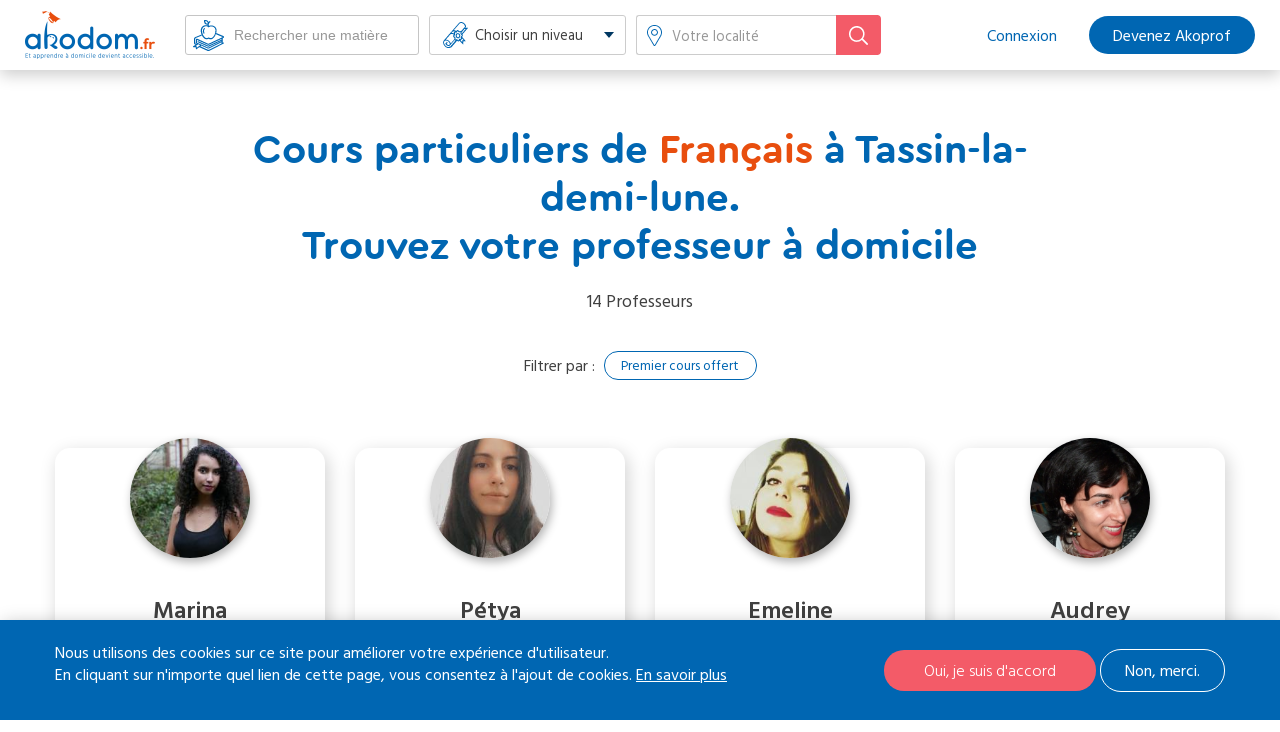

--- FILE ---
content_type: text/html; charset=UTF-8
request_url: https://www.akodom.fr/cours-particuliers/francais/professeur-domicile-tassin-la-demi-lune
body_size: 17535
content:
<!DOCTYPE html>
<html  lang="fr" dir="ltr" prefix="content: http://purl.org/rss/1.0/modules/content/  dc: http://purl.org/dc/terms/  foaf: http://xmlns.com/foaf/0.1/  og: http://ogp.me/ns#  rdfs: http://www.w3.org/2000/01/rdf-schema#  schema: http://schema.org/  sioc: http://rdfs.org/sioc/ns#  sioct: http://rdfs.org/sioc/types#  skos: http://www.w3.org/2004/02/skos/core#  xsd: http://www.w3.org/2001/XMLSchema# ">
  <head>
      <meta charset="utf-8" />
<link rel="apple-touch-icon-precomposed" sizes="57x57" href="https://www.akodom.fr/themes/custom/akodom/images/icones-partage/apple-touch-icon-57x57.png" />
<link rel="apple-touch-icon-precomposed" sizes="114x114" href="https://www.akodom.fr/themes/custom/akodom/images/icones-partage/apple-touch-icon-114x114.png" />
<link rel="apple-touch-icon-precomposed" sizes="72x72" href="https://www.akodom.fr/themes/custom/akodom/images/icones-partage/apple-touch-icon-72x72.png" />
<link rel="apple-touch-icon-precomposed" sizes="144x144" href="https://www.akodom.fr/themes/custom/akodom/images/icones-partage/apple-touch-icon-144x144.png" />
<link rel="apple-touch-icon-precomposed" sizes="120x120" href="https://www.akodom.fr/themes/custom/akodom/images/icones-partage/apple-touch-icon-120x120.png" />
<link rel="apple-touch-icon-precomposed" sizes="152x152" href="https://www.akodom.fr/themes/custom/akodom/images/icones-partage/apple-touch-icon-152x152.png" />
<link rel="icon" sizes="32x32" type="image/png" href="https://www.akodom.fr/themes/custom/akodom/images/icones-partage/favicon-32x32.png" />
<link rel="icon" sizes="16x16" type="image/png" href="https://www.akodom.fr/themes/custom/akodom/images/icones-partage/favicon-16x16.png" />
<meta name="application-name" content="Akodom" />
<meta name="msapplication-TileColor" content="#FFFFFF" />
<meta name="google-site-verification" content="UED27PICtdkOPZ8CS4UXX9WTjhNRS2eQOdd7xSpTBaA" />
<noscript><style>form.antibot * :not(.antibot-message) { display: none !important; }</style>
</noscript><meta name="title" content="Cours particuliers Français à Tassin-la-demi-lune : trouvez un professeur à domicile à Tassin-la-demi-lune | Akodom" />
<meta property="og:site_name" content="Akodom" />
<link rel="canonical" href="https://www.akodom.fr/cours-particuliers/francais/professeur-domicile-tassin-la-demi-lune" />
<meta property="og:url" content="https://www.akodom.fr/cours-particuliers/francais/professeur-domicile-tassin-la-demi-lune" />
<meta property="og:title" content="Cours particuliers Français à Tassin-la-demi-lune : trouvez un professeur à domicile à Tassin-la-demi-lune" />
<meta property="og:image" content="https://www.akodom.fr/themes/custom/akodom/images/icones-partage/partage-fb.jpg" />
<meta property="og:image:type" content="image/jpeg" />
<meta property="og:image:width" content="1200" />
<meta property="og:image:height" content="630" />
<meta name="Generator" content="Drupal 8 (https://www.drupal.org)" />
<meta name="MobileOptimized" content="width" />
<meta name="HandheldFriendly" content="true" />
<meta name="viewport" content="width=device-width, initial-scale=1.0" />
<script>function euCookieComplianceLoadScripts() {}</script>
<style>div#sliding-popup, div#sliding-popup .eu-cookie-withdraw-banner, .eu-cookie-withdraw-tab {background: #0779bf} div#sliding-popup.eu-cookie-withdraw-wrapper { background: transparent; } #sliding-popup h1, #sliding-popup h2, #sliding-popup h3, #sliding-popup p, .eu-cookie-compliance-more-button, .eu-cookie-compliance-secondary-button, .eu-cookie-withdraw-tab { color: #ffffff;} .eu-cookie-withdraw-tab { border-color: #ffffff;}</style>
<meta name="description" content="Trouvez un professeur de Français à tassin-la-demi-lune et faites progresser votre enfant en toute sérénité. Réservez vos cours particuliers de Français à tassin-la-demi-lune sur Akodom." />
<link rel="shortcut icon" href="/sites/default/files/favicon.ico" type="image/vnd.microsoft.icon" />

        <title>Cours particuliers Français à Tassin-la-demi-lune : trouvez un professeur à domicile à Tassin-la-demi-lune | Akodom</title>
    
  <link rel="stylesheet" href="/sites/default/files/css/css_ZuIdfewUeFqeMTYGHW3Y2Rw0YsjzfbQjWsvyUhJVbxI.css?s4l55c" media="all" />
<link rel="stylesheet" href="/sites/default/files/css/css_MQpxXFOeyIJOciO_t74UIG7yIzj3gEg-HLfNztdZPnU.css?s4l55c" media="all" />
<link rel="stylesheet" href="/themes/custom/akodom/css/plugins.css?s4l55c" media="all" />
<link rel="stylesheet" href="/themes/custom/akodom/css/styles.css?s4l55c" media="all" />

  
<!--[if lte IE 8]>
<script src="/sites/default/files/js/js_VtafjXmRvoUgAzqzYTA3Wrjkx9wcWhjP0G4ZnnqRamA.js"></script>
<![endif]-->
<script src="/core/assets/vendor/modernizr/modernizr.min.js?v=3.3.1"></script>

  
  <!-- Google Tag Manager -->
  <script>(function(w,d,s,l,i){w[l]=w[l]||[];w[l].push({'gtm.start':
  new Date().getTime(),event:'gtm.js'});var f=d.getElementsByTagName(s)[0],
  j=d.createElement(s),dl=l!='dataLayer'?'&l='+l:'';j.async=true;j.src=
  'https://www.googletagmanager.com/gtm.js?id='+i+dl;f.parentNode.insertBefore(j,f);
  })(window,document,'script','dataLayer','GTM-WPCND9D');</script>
  <!-- End Google Tag Manager -->
  </head>
  <body  class="is-path-recherche is-path-cours-particuliers">
      <!-- Google Tag Manager (noscript) -->
  <noscript><iframe src="https://www.googletagmanager.com/ns.html?id=GTM-WPCND9D"
  height="0" width="0" style="display:none;visibility:hidden"></iframe></noscript>
  <!-- End Google Tag Manager (noscript) -->
  
  <div id="global">
  
<a href="#main-content" class="skip-link visually-hidden visually-hidden--focusable">
      Aller au contenu principal
  </a>
  
    <div class="dialog-off-canvas-main-canvas" data-off-canvas-main-canvas>
    
<div class="layout-center">

  <header class="header" role="banner">
    <div class="wrap">
      <a href="javascript:;" id="mobile-menu-link"><span>Menu</span></a>
      

<div id="block-sitebranding" class="block block-system block-system-branding-block">
  
    
        <a href="/" title="Accueil" rel="home" class="site-logo">
      <span>
        <img src="/sites/default/files/akodom-logo.png" alt="Accueil" />
      </span>
    </a>
      </div>
<div class="bk-search-ens block block-ako-search-professor block-ako-search-prof-form-block">
  
      <h2 class="block-title">Trouver un professeur</h2>
    
      <form class="search-form" data-drupal-selector="search-form-2" action="/cours-particuliers/francais/professeur-domicile-tassin-la-demi-lune" method="post" id="search-form--2" accept-charset="UTF-8">
  <div class="form--inline clearfix"><div class="js-form-item form-item js-form-type-select form-type-select js-form-item-matiere form-item-matiere">
      <label for="edit-matiere--2">Matière</label>
        <select id="ako-custom-select" data-drupal-selector="edit-matiere" name="matiere" class="form-select"><option value="" selected="selected">Rechercher une matière</option><option value="81">Aide aux devoirs</option><option value="7">Allemand</option><option value="6">Allemand commercial</option><option value="8">Alsacien</option><option value="82">Analyse économique</option><option value="50">Anatomie</option><option value="9">Anglais</option><option value="2">Anglais commercial</option><option value="3">Arabe</option><option value="51">Archéologie</option><option value="4">Arménien</option><option value="25">Arpitan</option><option value="52">Automatisme</option><option value="26">Basque</option><option value="53">Biologie cellulaire</option><option value="54">Biologie moléculaire</option><option value="55">Biologie/SVT</option><option value="56">Biophysique</option><option value="57">Biostatistique</option><option value="58">Botanique</option><option value="43">Braille</option><option value="27">Breton</option><option value="44">Bulgare</option><option value="59">Bureautique</option><option value="60">Chimie</option><option value="61">Chimie organique</option><option value="28">Chinois</option><option value="83">Commentaire de texte</option><option value="62">Comptabilité</option><option value="45">Coréen</option><option value="29">Corse</option><option value="30">Créole</option><option value="63">Culture générale</option><option value="64">Cytologie</option><option value="65">Dessin industriel</option><option value="66">Dessin technique</option><option value="85">Droit administratif</option><option value="86">Droit des affaires</option><option value="87">Droit européen</option><option value="88">Droit général</option><option value="89">Droit pénal</option><option value="90">Droit public</option><option value="91">Eco-droit</option><option value="226">Econométrie</option><option value="92">Economie</option><option value="93">Ecriture</option><option value="67">Electronique</option><option value="68">Electrotechnique</option><option value="31">Espagnol</option><option value="94">Finances</option><option value="95">Fiscalité</option><option value="32">Flamand</option><option value="96">Français</option><option value="49">Français langue étrangère- FLE</option><option value="97">Géographie</option><option value="237">Géopolitique</option><option value="229">Gestion</option><option value="240">Grand Oral</option><option value="47">Grec ancien</option><option value="46">Grec moderne</option><option value="98">Histoire</option><option value="99">Histore de l&#039;art</option><option value="69">Informatique</option><option value="70">Internet</option><option value="33">Italien</option><option value="34">Japonais</option><option value="227">Langue des Signes</option><option value="48">Latin</option><option value="100">Littérature</option><option value="35">Lorrain</option><option value="101">Management</option><option value="228">Marketing</option><option value="1">Mathématiques</option><option value="71">Mathématiques financières</option><option value="72">Mécanique</option><option value="102">Mercatique</option><option value="36">Néerlandais</option><option value="103">Note de synthèse</option><option value="37">Occitan</option><option value="73">Optique</option><option value="232">Oral Baccalauréat de Français</option><option value="244">Orthographe</option><option value="104">Philosophie</option><option value="74">Physiologie</option><option value="5">Physique</option><option value="38">Polonais</option><option value="39">Portugais</option><option value="76">Probabilités</option><option value="77">Programmation</option><option value="105">Psychologie</option><option value="233">Relecture de Mémoire</option><option value="106">Ressources humaines</option><option value="205">Résumé</option><option value="40">Russe</option><option value="41">Savoyard</option><option value="78">Sciences de l&#039;ingénieur</option><option value="107">Sciences humaines</option><option value="79">Sciences médico sociales</option><option value="231">Sciences Politiques</option><option value="108">Sciences sociales</option><option value="245">Soutien scolaire</option><option value="80">Statistiques</option><option value="42">Suédois</option><option value="230">Technologie</option><option value="109">Vente commerce</option></select>
        </div>
<details class="form-item js-form-wrapper form-wrapper" data-drupal-selector="edit-niveau-wrapper" id="edit-niveau-wrapper--2">    <summary role="button" aria-controls="edit-niveau-wrapper--2" aria-expanded="false" aria-pressed="false">Choisir un niveau</summary><div class="details-wrapper">
    <div class="ako-parent-radio"><div class="js-form-item form-item js-form-type-radio form-type-radio js-form-item-niveaux-all form-item-niveaux-all">
        <input name="niveau" data-drupal-selector="edit-niveaux-all" type="radio" id="edit-niveaux-all--2" value="All" class="form-radio" />

        <label for="edit-niveaux-all--2" class="option">Choisir un niveau</label>
      </div>
</div><div class="ako-parent-radio"><div class="js-form-item form-item js-form-type-radio form-type-radio js-form-item-niveaux-10 form-item-niveaux-10">
        <input name="niveau" data-drupal-selector="edit-niveaux-10" type="radio" id="edit-niveaux-10--2" value="10" class="form-radio" />

        <label for="edit-niveaux-10--2" class="option">Primaire</label>
      </div>
</div><div data-drupal-selector="edit-wrapper-10" id="edit-wrapper-10--2" class="js-form-wrapper form-wrapper"></div>
<div class="js-form-item form-item js-form-type-radio form-type-radio js-form-item-niveau-125 form-item-niveau-125">
        <input name="niveau" data-drupal-selector="edit-niveau-125" type="radio" id="edit-niveau-125--2" value="125" class="form-radio" />

        <label for="edit-niveau-125--2" class="option">CP</label>
      </div>
<div class="js-form-item form-item js-form-type-radio form-type-radio js-form-item-niveau-126 form-item-niveau-126">
        <input name="niveau" data-drupal-selector="edit-niveau-126" type="radio" id="edit-niveau-126--2" value="126" class="form-radio" />

        <label for="edit-niveau-126--2" class="option">CE1</label>
      </div>
<div class="js-form-item form-item js-form-type-radio form-type-radio js-form-item-niveau-127 form-item-niveau-127">
        <input name="niveau" data-drupal-selector="edit-niveau-127" type="radio" id="edit-niveau-127--2" value="127" class="form-radio" />

        <label for="edit-niveau-127--2" class="option">CE2</label>
      </div>
<div class="js-form-item form-item js-form-type-radio form-type-radio js-form-item-niveau-128 form-item-niveau-128">
        <input name="niveau" data-drupal-selector="edit-niveau-128" type="radio" id="edit-niveau-128--2" value="128" class="form-radio" />

        <label for="edit-niveau-128--2" class="option">CM1</label>
      </div>
<div class="js-form-item form-item js-form-type-radio form-type-radio js-form-item-niveau-129 form-item-niveau-129">
        <input name="niveau" data-drupal-selector="edit-niveau-129" type="radio" id="edit-niveau-129--2" value="129" class="form-radio" />

        <label for="edit-niveau-129--2" class="option">CM2</label>
      </div>
<div class="ako-parent-radio"><div class="js-form-item form-item js-form-type-radio form-type-radio js-form-item-niveaux-11 form-item-niveaux-11">
        <input name="niveau" data-drupal-selector="edit-niveaux-11" type="radio" id="edit-niveaux-11--2" value="11" class="form-radio" />

        <label for="edit-niveaux-11--2" class="option">Collège</label>
      </div>
</div><div data-drupal-selector="edit-wrapper-11" id="edit-wrapper-11--2" class="js-form-wrapper form-wrapper"></div>
<div class="js-form-item form-item js-form-type-radio form-type-radio js-form-item-niveau-13 form-item-niveau-13">
        <input name="niveau" data-drupal-selector="edit-niveau-13" type="radio" id="edit-niveau-13--2" value="13" class="form-radio" />

        <label for="edit-niveau-13--2" class="option">6ème</label>
      </div>
<div class="js-form-item form-item js-form-type-radio form-type-radio js-form-item-niveau-14 form-item-niveau-14">
        <input name="niveau" data-drupal-selector="edit-niveau-14" type="radio" id="edit-niveau-14--2" value="14" class="form-radio" />

        <label for="edit-niveau-14--2" class="option">5ème</label>
      </div>
<div class="js-form-item form-item js-form-type-radio form-type-radio js-form-item-niveau-15 form-item-niveau-15">
        <input name="niveau" data-drupal-selector="edit-niveau-15" type="radio" id="edit-niveau-15--2" value="15" class="form-radio" />

        <label for="edit-niveau-15--2" class="option">4ème</label>
      </div>
<div class="js-form-item form-item js-form-type-radio form-type-radio js-form-item-niveau-16 form-item-niveau-16">
        <input name="niveau" data-drupal-selector="edit-niveau-16" type="radio" id="edit-niveau-16--2" value="16" class="form-radio" />

        <label for="edit-niveau-16--2" class="option">3ème</label>
      </div>
<div class="js-form-item form-item js-form-type-radio form-type-radio js-form-item-niveau-130 form-item-niveau-130">
        <input name="niveau" data-drupal-selector="edit-niveau-130" type="radio" id="edit-niveau-130--2" value="130" class="form-radio" />

        <label for="edit-niveau-130--2" class="option">Aide aux devoirs</label>
      </div>
<div class="ako-parent-radio"><div class="js-form-item form-item js-form-type-radio form-type-radio js-form-item-niveaux-12 form-item-niveaux-12">
        <input name="niveau" data-drupal-selector="edit-niveaux-12" type="radio" id="edit-niveaux-12--2" value="12" class="form-radio" />

        <label for="edit-niveaux-12--2" class="option">Lycée</label>
      </div>
</div><div data-drupal-selector="edit-wrapper-12" id="edit-wrapper-12--2" class="js-form-wrapper form-wrapper"></div>
<div class="js-form-item form-item js-form-type-radio form-type-radio js-form-item-niveau-111 form-item-niveau-111">
        <input name="niveau" data-drupal-selector="edit-niveau-111" type="radio" id="edit-niveau-111--2" value="111" class="form-radio" />

        <label for="edit-niveau-111--2" class="option">2de</label>
      </div>
<div class="js-form-item form-item js-form-type-radio form-type-radio js-form-item-niveau-112 form-item-niveau-112">
        <input name="niveau" data-drupal-selector="edit-niveau-112" type="radio" id="edit-niveau-112--2" value="112" class="form-radio" />

        <label for="edit-niveau-112--2" class="option">2de pro</label>
      </div>
<div class="js-form-item form-item js-form-type-radio form-type-radio js-form-item-niveau-113 form-item-niveau-113">
        <input name="niveau" data-drupal-selector="edit-niveau-113" type="radio" id="edit-niveau-113--2" value="113" class="form-radio" />

        <label for="edit-niveau-113--2" class="option">1ère</label>
      </div>
<div class="js-form-item form-item js-form-type-radio form-type-radio js-form-item-niveau-114 form-item-niveau-114">
        <input name="niveau" data-drupal-selector="edit-niveau-114" type="radio" id="edit-niveau-114--2" value="114" class="form-radio" />

        <label for="edit-niveau-114--2" class="option">Term</label>
      </div>
<div class="js-form-item form-item js-form-type-radio form-type-radio js-form-item-niveau-115 form-item-niveau-115">
        <input name="niveau" data-drupal-selector="edit-niveau-115" type="radio" id="edit-niveau-115--2" value="115" class="form-radio" />

        <label for="edit-niveau-115--2" class="option">CAP</label>
      </div>
<div class="js-form-item form-item js-form-type-radio form-type-radio js-form-item-niveau-116 form-item-niveau-116">
        <input name="niveau" data-drupal-selector="edit-niveau-116" type="radio" id="edit-niveau-116--2" value="116" class="form-radio" />

        <label for="edit-niveau-116--2" class="option">BEP</label>
      </div>
<div class="js-form-item form-item js-form-type-radio form-type-radio js-form-item-niveau-117 form-item-niveau-117">
        <input name="niveau" data-drupal-selector="edit-niveau-117" type="radio" id="edit-niveau-117--2" value="117" class="form-radio" />

        <label for="edit-niveau-117--2" class="option">1ère Pro</label>
      </div>
<div class="js-form-item form-item js-form-type-radio form-type-radio js-form-item-niveau-118 form-item-niveau-118">
        <input name="niveau" data-drupal-selector="edit-niveau-118" type="radio" id="edit-niveau-118--2" value="118" class="form-radio" />

        <label for="edit-niveau-118--2" class="option">Term Pro</label>
      </div>
<div class="ako-parent-radio"><div class="js-form-item form-item js-form-type-radio form-type-radio js-form-item-niveaux-17 form-item-niveaux-17">
        <input name="niveau" data-drupal-selector="edit-niveaux-17" type="radio" id="edit-niveaux-17--2" value="17" class="form-radio" />

        <label for="edit-niveaux-17--2" class="option">Superieur</label>
      </div>
</div><div data-drupal-selector="edit-wrapper-17" id="edit-wrapper-17--2" class="js-form-wrapper form-wrapper"></div>
<div class="js-form-item form-item js-form-type-radio form-type-radio js-form-item-niveau-120 form-item-niveau-120">
        <input name="niveau" data-drupal-selector="edit-niveau-120" type="radio" id="edit-niveau-120--2" value="120" class="form-radio" />

        <label for="edit-niveau-120--2" class="option">BTS</label>
      </div>
<div class="js-form-item form-item js-form-type-radio form-type-radio js-form-item-niveau-121 form-item-niveau-121">
        <input name="niveau" data-drupal-selector="edit-niveau-121" type="radio" id="edit-niveau-121--2" value="121" class="form-radio" />

        <label for="edit-niveau-121--2" class="option">DUT 1</label>
      </div>
<div class="js-form-item form-item js-form-type-radio form-type-radio js-form-item-niveau-122 form-item-niveau-122">
        <input name="niveau" data-drupal-selector="edit-niveau-122" type="radio" id="edit-niveau-122--2" value="122" class="form-radio" />

        <label for="edit-niveau-122--2" class="option">DEUST</label>
      </div>
<div class="js-form-item form-item js-form-type-radio form-type-radio js-form-item-niveau-123 form-item-niveau-123">
        <input name="niveau" data-drupal-selector="edit-niveau-123" type="radio" id="edit-niveau-123--2" value="123" class="form-radio" />

        <label for="edit-niveau-123--2" class="option">Licence Pro</label>
      </div>
<div class="js-form-item form-item js-form-type-radio form-type-radio js-form-item-niveau-124 form-item-niveau-124">
        <input name="niveau" data-drupal-selector="edit-niveau-124" type="radio" id="edit-niveau-124--2" value="124" class="form-radio" />

        <label for="edit-niveau-124--2" class="option">Doctorat</label>
      </div>
<div class="js-form-item form-item js-form-type-radio form-type-radio js-form-item-niveau-206 form-item-niveau-206">
        <input name="niveau" data-drupal-selector="edit-niveau-206" type="radio" id="edit-niveau-206--2" value="206" class="form-radio" />

        <label for="edit-niveau-206--2" class="option">BTSA</label>
      </div>
<div class="js-form-item form-item js-form-type-radio form-type-radio js-form-item-niveau-207 form-item-niveau-207">
        <input name="niveau" data-drupal-selector="edit-niveau-207" type="radio" id="edit-niveau-207--2" value="207" class="form-radio" />

        <label for="edit-niveau-207--2" class="option">DUT 2</label>
      </div>
<div class="js-form-item form-item js-form-type-radio form-type-radio js-form-item-niveau-208 form-item-niveau-208">
        <input name="niveau" data-drupal-selector="edit-niveau-208" type="radio" id="edit-niveau-208--2" value="208" class="form-radio" />

        <label for="edit-niveau-208--2" class="option">L1</label>
      </div>
<div class="js-form-item form-item js-form-type-radio form-type-radio js-form-item-niveau-209 form-item-niveau-209">
        <input name="niveau" data-drupal-selector="edit-niveau-209" type="radio" id="edit-niveau-209--2" value="209" class="form-radio" />

        <label for="edit-niveau-209--2" class="option">L2</label>
      </div>
<div class="js-form-item form-item js-form-type-radio form-type-radio js-form-item-niveau-210 form-item-niveau-210">
        <input name="niveau" data-drupal-selector="edit-niveau-210" type="radio" id="edit-niveau-210--2" value="210" class="form-radio" />

        <label for="edit-niveau-210--2" class="option">L3</label>
      </div>
<div class="js-form-item form-item js-form-type-radio form-type-radio js-form-item-niveau-211 form-item-niveau-211">
        <input name="niveau" data-drupal-selector="edit-niveau-211" type="radio" id="edit-niveau-211--2" value="211" class="form-radio" />

        <label for="edit-niveau-211--2" class="option">M1</label>
      </div>
<div class="js-form-item form-item js-form-type-radio form-type-radio js-form-item-niveau-212 form-item-niveau-212">
        <input name="niveau" data-drupal-selector="edit-niveau-212" type="radio" id="edit-niveau-212--2" value="212" class="form-radio" />

        <label for="edit-niveau-212--2" class="option">M2</label>
      </div>
<div class="js-form-item form-item js-form-type-radio form-type-radio js-form-item-niveau-213 form-item-niveau-213">
        <input name="niveau" data-drupal-selector="edit-niveau-213" type="radio" id="edit-niveau-213--2" value="213" class="form-radio" />

        <label for="edit-niveau-213--2" class="option">CPGE 1-Prépa 1</label>
      </div>
<div class="js-form-item form-item js-form-type-radio form-type-radio js-form-item-niveau-214 form-item-niveau-214">
        <input name="niveau" data-drupal-selector="edit-niveau-214" type="radio" id="edit-niveau-214--2" value="214" class="form-radio" />

        <label for="edit-niveau-214--2" class="option">CPGE 2-Prépa 2</label>
      </div>
<div class="js-form-item form-item js-form-type-radio form-type-radio js-form-item-niveau-215 form-item-niveau-215">
        <input name="niveau" data-drupal-selector="edit-niveau-215" type="radio" id="edit-niveau-215--2" value="215" class="form-radio" />

        <label for="edit-niveau-215--2" class="option">PACES L1 Santé</label>
      </div>
<div class="js-form-item form-item js-form-type-radio form-type-radio js-form-item-niveau-216 form-item-niveau-216">
        <input name="niveau" data-drupal-selector="edit-niveau-216" type="radio" id="edit-niveau-216--2" value="216" class="form-radio" />

        <label for="edit-niveau-216--2" class="option">IEP</label>
      </div>
<div class="js-form-item form-item js-form-type-radio form-type-radio js-form-item-niveau-217 form-item-niveau-217">
        <input name="niveau" data-drupal-selector="edit-niveau-217" type="radio" id="edit-niveau-217--2" value="217" class="form-radio" />

        <label for="edit-niveau-217--2" class="option">CRPE</label>
      </div>
<div class="js-form-item form-item js-form-type-radio form-type-radio js-form-item-niveau-218 form-item-niveau-218">
        <input name="niveau" data-drupal-selector="edit-niveau-218" type="radio" id="edit-niveau-218--2" value="218" class="form-radio" />

        <label for="edit-niveau-218--2" class="option">CAPES/CAPET</label>
      </div>
<div class="js-form-item form-item js-form-type-radio form-type-radio js-form-item-niveau-219 form-item-niveau-219">
        <input name="niveau" data-drupal-selector="edit-niveau-219" type="radio" id="edit-niveau-219--2" value="219" class="form-radio" />

        <label for="edit-niveau-219--2" class="option">Ecole Ingénieur</label>
      </div>
<div class="js-form-item form-item js-form-type-radio form-type-radio js-form-item-niveau-220 form-item-niveau-220">
        <input name="niveau" data-drupal-selector="edit-niveau-220" type="radio" id="edit-niveau-220--2" value="220" class="form-radio" />

        <label for="edit-niveau-220--2" class="option">Ecole Commerce</label>
      </div>
<div class="js-form-item form-item js-form-type-radio form-type-radio js-form-item-niveau-221 form-item-niveau-221">
        <input name="niveau" data-drupal-selector="edit-niveau-221" type="radio" id="edit-niveau-221--2" value="221" class="form-radio" />

        <label for="edit-niveau-221--2" class="option">Ecole infirmière</label>
      </div>
</div>
</details>
<div class="js-form-item form-item js-form-type-search form-type-search js-form-item-location form-item-location">
      <label for="edit-location--2" class="js-form-required form-required">Votre localité</label>
        <input placeholder="Votre localité" id="edit-location" data-drupal-selector="edit-location" type="search" name="location" value="" size="60" maxlength="128" class="form-search required" required="required" aria-required="true" />

        </div>
<div class="form-actions js-form-wrapper form-wrapper" data-drupal-selector="edit-action" id="edit-action--2"><input data-drupal-selector="edit-submit" type="submit" id="edit-submit--2" name="op" value="Rechercher" class="button js-form-submit form-submit" />
</div></div>
<input data-drupal-selector="edit-niveau" type="hidden" name="niveau" value="" />
<input data-drupal-selector="edit-lat" type="hidden" name="lat" value="" />
<input data-drupal-selector="edit-long" type="hidden" name="long" value="" />
<input autocomplete="off" data-drupal-selector="form-bsqjdotkidhelewwifriv8jcwqm5mkcvmxkevn1c-6k" type="hidden" name="form_build_id" value="form-bsQJDoTkIdhELEWwiFriV8JCwQm5mKCvmXKEvn1C_6k" />
<input data-drupal-selector="edit-search-form-2" type="hidden" name="form_id" value="search_form" />

</form>


  </div>


        
      

<nav role="navigation" aria-labelledby="block-akodom-main-menu-menu" id="block-akodom-main-menu" class="block block-menu navigation menu--main">
            
  <span class="visually-hidden" id="block-akodom-main-menu-menu">Cours particuliers à domicile</span>
  

        
              <ul class="menu">
                    <li class="menu-item">
        <a href="/user/login" data-drupal-link-system-path="user/login">Connexion</a>
              </li>
                <li class="menu-item">
        <a href="/inscription/professeur" data-drupal-link-system-path="node/160">Devenez Akoprof</a>
              </li>
        </ul>
  


  </nav>


      
    </div>
  </header>

  <div class="content layout-3col">
    <div class="wrap">
                                          
      <div class="layout-3col__full"></div>

      <main class="layout-3col__full" role="main">

        
        
        <a href="#skip-link" class="visually-hidden visually-hidden--focusable" id="main-content">Back to top</a>        

<div id="block-akodom-page-title" class="block block-core block-page-title-block">
  
    
      
  <h1 class="page-title">Cours particuliers de <strong class="ako-search-matiere">Français</strong> à Tassin-la-demi-lune.<br/>Trouvez votre professeur à domicile</h1>


  </div>


        



        


<div class="view-recherche-enseignant">
                        <div class="ako-search-nb-results">
                        14 Professeurs                </div>
                        <div class="ako-search-filters">
                        <div class="ako-search-filter ako-search-filters__item hidden">
                                <div class="ako-search-filter__label ako-search-filters__item__label">
                                        Filtrer <span> par :</span>
                                </div>
                                <div class="ako-search-filter__list ako-search-filters__item__list"></div>
                        </div>
                        <div class="ako-search-sort ako-search-filters__item hidden">
                                <div class="ako-search-sort__label ako-search-filters__item__label">
                                        Trier <span> par :</span>
                                </div>
                                <div class="ako-search-sort__list ako-search-filters__item__list">
                                        <a href="#" class="ako-search-sort__link active" data-sort="default">Tous</a>
                                        <a href="#" class="ako-search-sort__link" data-sort="votes">Notes</a>
                                        <a href="#" class="ako-search-sort__link" data-sort="price">Tarifs</a>
                                </div>
                        </div>
                </div>
        <div class="view-content">
            <div class="results-list">
                                        <div class="views-row" data-index="1">
                                <div class="views-field">
                                        <span class="field-content"><div  class="profile profile--type-profil-enseignant-first profile--view-mode-profil-compact pf-ens vm-profil-compact">

    
      <div class="group-header">
            <div  class="ako-profil-photo">
        
                    <img src="/sites/default/files/styles/profil/public/photos/1.JPG?itok=ucqdTSzw" width="170" height="170" typeof="foaf:Image" class="image-style-profil" />



      
  
    </div>

<div class="ako-votes" data-note="0"></div>
    </div>
  
      <div class="group-main">
      
            <div class="field field--name-field-profil-p-display-name field--type-string field--label-hidden field__item">Marina</div>
      <!-- Add you custom twig html here -->

<div class="ako-affichage-matieres">
  <span class="others help-tooltip">
    <span class="help-tooltip-label hover">+ 2 matières</span>
      <span class="help-tooltip-content">
              <ul data-count="2">
                      <li data-id="9">Anglais</li>
                      <li data-id="96">Français</li>
                      <li data-id="100">Littérature</li>
                  </ul>
           </span>
  </span>
</div>
<div class="ako-free-course" data-free-course="1">Premier cours offert</div><span class="ako-data-profile" data-matieres="{&quot;9&quot;:{&quot;title&quot;:&quot;Anglais&quot;,&quot;10&quot;:{&quot;title&quot;:&quot;Primaire&quot;,&quot;125&quot;:{&quot;niveau_title&quot;:&quot;CP&quot;,&quot;price_brut&quot;:&quot;24.000000&quot;,&quot;price&quot;:&quot;24,00\u20ac&quot;,&quot;price_ci&quot;:&quot;12,00\u20ac&quot;,&quot;price_net&quot;:&quot;10,00\u20ac&quot;},&quot;126&quot;:{&quot;niveau_title&quot;:&quot;CE1&quot;,&quot;price_brut&quot;:&quot;24.000000&quot;,&quot;price&quot;:&quot;24,00\u20ac&quot;,&quot;price_ci&quot;:&quot;12,00\u20ac&quot;,&quot;price_net&quot;:&quot;10,00\u20ac&quot;},&quot;127&quot;:{&quot;niveau_title&quot;:&quot;CE2&quot;,&quot;price_brut&quot;:&quot;24.000000&quot;,&quot;price&quot;:&quot;24,00\u20ac&quot;,&quot;price_ci&quot;:&quot;12,00\u20ac&quot;,&quot;price_net&quot;:&quot;10,00\u20ac&quot;},&quot;128&quot;:{&quot;niveau_title&quot;:&quot;CM1&quot;,&quot;price_brut&quot;:&quot;24.000000&quot;,&quot;price&quot;:&quot;24,00\u20ac&quot;,&quot;price_ci&quot;:&quot;12,00\u20ac&quot;,&quot;price_net&quot;:&quot;10,00\u20ac&quot;},&quot;129&quot;:{&quot;niveau_title&quot;:&quot;CM2&quot;,&quot;price_brut&quot;:&quot;24.000000&quot;,&quot;price&quot;:&quot;24,00\u20ac&quot;,&quot;price_ci&quot;:&quot;12,00\u20ac&quot;,&quot;price_net&quot;:&quot;10,00\u20ac&quot;}},&quot;11&quot;:{&quot;title&quot;:&quot;Coll\u00e8ge&quot;,&quot;13&quot;:{&quot;niveau_title&quot;:&quot;6\u00e8me&quot;,&quot;price_brut&quot;:&quot;24.000000&quot;,&quot;price&quot;:&quot;24,00\u20ac&quot;,&quot;price_ci&quot;:&quot;12,00\u20ac&quot;,&quot;price_net&quot;:&quot;10,00\u20ac&quot;},&quot;14&quot;:{&quot;niveau_title&quot;:&quot;5\u00e8me&quot;,&quot;price_brut&quot;:&quot;24.000000&quot;,&quot;price&quot;:&quot;24,00\u20ac&quot;,&quot;price_ci&quot;:&quot;12,00\u20ac&quot;,&quot;price_net&quot;:&quot;10,00\u20ac&quot;},&quot;15&quot;:{&quot;niveau_title&quot;:&quot;4\u00e8me&quot;,&quot;price_brut&quot;:&quot;24.000000&quot;,&quot;price&quot;:&quot;24,00\u20ac&quot;,&quot;price_ci&quot;:&quot;12,00\u20ac&quot;,&quot;price_net&quot;:&quot;10,00\u20ac&quot;},&quot;16&quot;:{&quot;niveau_title&quot;:&quot;3\u00e8me&quot;,&quot;price_brut&quot;:&quot;24.000000&quot;,&quot;price&quot;:&quot;24,00\u20ac&quot;,&quot;price_ci&quot;:&quot;12,00\u20ac&quot;,&quot;price_net&quot;:&quot;10,00\u20ac&quot;},&quot;130&quot;:{&quot;niveau_title&quot;:&quot;Aide aux devoirs&quot;,&quot;price_brut&quot;:&quot;24.000000&quot;,&quot;price&quot;:&quot;24,00\u20ac&quot;,&quot;price_ci&quot;:&quot;12,00\u20ac&quot;,&quot;price_net&quot;:&quot;10,00\u20ac&quot;}},&quot;12&quot;:{&quot;title&quot;:&quot;Lyc\u00e9e&quot;,&quot;111&quot;:{&quot;niveau_title&quot;:&quot;2de&quot;,&quot;price_brut&quot;:&quot;24.000000&quot;,&quot;price&quot;:&quot;24,00\u20ac&quot;,&quot;price_ci&quot;:&quot;12,00\u20ac&quot;,&quot;price_net&quot;:&quot;10,00\u20ac&quot;},&quot;112&quot;:{&quot;niveau_title&quot;:&quot;2de pro&quot;,&quot;price_brut&quot;:&quot;24.000000&quot;,&quot;price&quot;:&quot;24,00\u20ac&quot;,&quot;price_ci&quot;:&quot;12,00\u20ac&quot;,&quot;price_net&quot;:&quot;10,00\u20ac&quot;},&quot;113&quot;:{&quot;niveau_title&quot;:&quot;1\u00e8re&quot;,&quot;price_brut&quot;:&quot;24.000000&quot;,&quot;price&quot;:&quot;24,00\u20ac&quot;,&quot;price_ci&quot;:&quot;12,00\u20ac&quot;,&quot;price_net&quot;:&quot;10,00\u20ac&quot;},&quot;114&quot;:{&quot;niveau_title&quot;:&quot;Term&quot;,&quot;price_brut&quot;:&quot;24.000000&quot;,&quot;price&quot;:&quot;24,00\u20ac&quot;,&quot;price_ci&quot;:&quot;12,00\u20ac&quot;,&quot;price_net&quot;:&quot;10,00\u20ac&quot;},&quot;115&quot;:{&quot;niveau_title&quot;:&quot;CAP&quot;,&quot;price_brut&quot;:&quot;24.000000&quot;,&quot;price&quot;:&quot;24,00\u20ac&quot;,&quot;price_ci&quot;:&quot;12,00\u20ac&quot;,&quot;price_net&quot;:&quot;10,00\u20ac&quot;},&quot;116&quot;:{&quot;niveau_title&quot;:&quot;BEP&quot;,&quot;price_brut&quot;:&quot;24.000000&quot;,&quot;price&quot;:&quot;24,00\u20ac&quot;,&quot;price_ci&quot;:&quot;12,00\u20ac&quot;,&quot;price_net&quot;:&quot;10,00\u20ac&quot;},&quot;117&quot;:{&quot;niveau_title&quot;:&quot;1\u00e8re Pro&quot;,&quot;price_brut&quot;:&quot;24.000000&quot;,&quot;price&quot;:&quot;24,00\u20ac&quot;,&quot;price_ci&quot;:&quot;12,00\u20ac&quot;,&quot;price_net&quot;:&quot;10,00\u20ac&quot;},&quot;118&quot;:{&quot;niveau_title&quot;:&quot;Term Pro&quot;,&quot;price_brut&quot;:&quot;24.000000&quot;,&quot;price&quot;:&quot;24,00\u20ac&quot;,&quot;price_ci&quot;:&quot;12,00\u20ac&quot;,&quot;price_net&quot;:&quot;10,00\u20ac&quot;}}},&quot;96&quot;:{&quot;title&quot;:&quot;Fran\u00e7ais&quot;,&quot;12&quot;:{&quot;title&quot;:&quot;Lyc\u00e9e&quot;,&quot;111&quot;:{&quot;niveau_title&quot;:&quot;2de&quot;,&quot;price_brut&quot;:&quot;24.000000&quot;,&quot;price&quot;:&quot;24,00\u20ac&quot;,&quot;price_ci&quot;:&quot;12,00\u20ac&quot;,&quot;price_net&quot;:&quot;10,00\u20ac&quot;},&quot;112&quot;:{&quot;niveau_title&quot;:&quot;2de pro&quot;,&quot;price_brut&quot;:&quot;24.000000&quot;,&quot;price&quot;:&quot;24,00\u20ac&quot;,&quot;price_ci&quot;:&quot;12,00\u20ac&quot;,&quot;price_net&quot;:&quot;10,00\u20ac&quot;},&quot;113&quot;:{&quot;niveau_title&quot;:&quot;1\u00e8re&quot;,&quot;price_brut&quot;:&quot;24.000000&quot;,&quot;price&quot;:&quot;24,00\u20ac&quot;,&quot;price_ci&quot;:&quot;12,00\u20ac&quot;,&quot;price_net&quot;:&quot;10,00\u20ac&quot;},&quot;114&quot;:{&quot;niveau_title&quot;:&quot;Term&quot;,&quot;price_brut&quot;:&quot;24.000000&quot;,&quot;price&quot;:&quot;24,00\u20ac&quot;,&quot;price_ci&quot;:&quot;12,00\u20ac&quot;,&quot;price_net&quot;:&quot;10,00\u20ac&quot;},&quot;115&quot;:{&quot;niveau_title&quot;:&quot;CAP&quot;,&quot;price_brut&quot;:&quot;24.000000&quot;,&quot;price&quot;:&quot;24,00\u20ac&quot;,&quot;price_ci&quot;:&quot;12,00\u20ac&quot;,&quot;price_net&quot;:&quot;10,00\u20ac&quot;},&quot;116&quot;:{&quot;niveau_title&quot;:&quot;BEP&quot;,&quot;price_brut&quot;:&quot;24.000000&quot;,&quot;price&quot;:&quot;24,00\u20ac&quot;,&quot;price_ci&quot;:&quot;12,00\u20ac&quot;,&quot;price_net&quot;:&quot;10,00\u20ac&quot;},&quot;117&quot;:{&quot;niveau_title&quot;:&quot;1\u00e8re Pro&quot;,&quot;price_brut&quot;:&quot;24.000000&quot;,&quot;price&quot;:&quot;24,00\u20ac&quot;,&quot;price_ci&quot;:&quot;12,00\u20ac&quot;,&quot;price_net&quot;:&quot;10,00\u20ac&quot;},&quot;118&quot;:{&quot;niveau_title&quot;:&quot;Term Pro&quot;,&quot;price_brut&quot;:&quot;24.000000&quot;,&quot;price&quot;:&quot;24,00\u20ac&quot;,&quot;price_ci&quot;:&quot;12,00\u20ac&quot;,&quot;price_net&quot;:&quot;10,00\u20ac&quot;}},&quot;11&quot;:{&quot;title&quot;:&quot;Coll\u00e8ge&quot;,&quot;13&quot;:{&quot;niveau_title&quot;:&quot;6\u00e8me&quot;,&quot;price_brut&quot;:&quot;24.000000&quot;,&quot;price&quot;:&quot;24,00\u20ac&quot;,&quot;price_ci&quot;:&quot;12,00\u20ac&quot;,&quot;price_net&quot;:&quot;10,00\u20ac&quot;},&quot;14&quot;:{&quot;niveau_title&quot;:&quot;5\u00e8me&quot;,&quot;price_brut&quot;:&quot;24.000000&quot;,&quot;price&quot;:&quot;24,00\u20ac&quot;,&quot;price_ci&quot;:&quot;12,00\u20ac&quot;,&quot;price_net&quot;:&quot;10,00\u20ac&quot;},&quot;15&quot;:{&quot;niveau_title&quot;:&quot;4\u00e8me&quot;,&quot;price_brut&quot;:&quot;24.000000&quot;,&quot;price&quot;:&quot;24,00\u20ac&quot;,&quot;price_ci&quot;:&quot;12,00\u20ac&quot;,&quot;price_net&quot;:&quot;10,00\u20ac&quot;},&quot;16&quot;:{&quot;niveau_title&quot;:&quot;3\u00e8me&quot;,&quot;price_brut&quot;:&quot;24.000000&quot;,&quot;price&quot;:&quot;24,00\u20ac&quot;,&quot;price_ci&quot;:&quot;12,00\u20ac&quot;,&quot;price_net&quot;:&quot;10,00\u20ac&quot;},&quot;130&quot;:{&quot;niveau_title&quot;:&quot;Aide aux devoirs&quot;,&quot;price_brut&quot;:&quot;24.000000&quot;,&quot;price&quot;:&quot;24,00\u20ac&quot;,&quot;price_ci&quot;:&quot;12,00\u20ac&quot;,&quot;price_net&quot;:&quot;10,00\u20ac&quot;}},&quot;10&quot;:{&quot;title&quot;:&quot;Primaire&quot;,&quot;125&quot;:{&quot;niveau_title&quot;:&quot;CP&quot;,&quot;price_brut&quot;:&quot;24.000000&quot;,&quot;price&quot;:&quot;24,00\u20ac&quot;,&quot;price_ci&quot;:&quot;12,00\u20ac&quot;,&quot;price_net&quot;:&quot;10,00\u20ac&quot;},&quot;126&quot;:{&quot;niveau_title&quot;:&quot;CE1&quot;,&quot;price_brut&quot;:&quot;24.000000&quot;,&quot;price&quot;:&quot;24,00\u20ac&quot;,&quot;price_ci&quot;:&quot;12,00\u20ac&quot;,&quot;price_net&quot;:&quot;10,00\u20ac&quot;},&quot;127&quot;:{&quot;niveau_title&quot;:&quot;CE2&quot;,&quot;price_brut&quot;:&quot;24.000000&quot;,&quot;price&quot;:&quot;24,00\u20ac&quot;,&quot;price_ci&quot;:&quot;12,00\u20ac&quot;,&quot;price_net&quot;:&quot;10,00\u20ac&quot;},&quot;128&quot;:{&quot;niveau_title&quot;:&quot;CM1&quot;,&quot;price_brut&quot;:&quot;24.000000&quot;,&quot;price&quot;:&quot;24,00\u20ac&quot;,&quot;price_ci&quot;:&quot;12,00\u20ac&quot;,&quot;price_net&quot;:&quot;10,00\u20ac&quot;},&quot;129&quot;:{&quot;niveau_title&quot;:&quot;CM2&quot;,&quot;price_brut&quot;:&quot;24.000000&quot;,&quot;price&quot;:&quot;24,00\u20ac&quot;,&quot;price_ci&quot;:&quot;12,00\u20ac&quot;,&quot;price_net&quot;:&quot;10,00\u20ac&quot;}}},&quot;100&quot;:{&quot;title&quot;:&quot;Litt\u00e9rature&quot;,&quot;12&quot;:{&quot;title&quot;:&quot;Lyc\u00e9e&quot;,&quot;111&quot;:{&quot;niveau_title&quot;:&quot;2de&quot;,&quot;price_brut&quot;:&quot;24.000000&quot;,&quot;price&quot;:&quot;24,00\u20ac&quot;,&quot;price_ci&quot;:&quot;12,00\u20ac&quot;,&quot;price_net&quot;:&quot;10,00\u20ac&quot;},&quot;112&quot;:{&quot;niveau_title&quot;:&quot;2de pro&quot;,&quot;price_brut&quot;:&quot;24.000000&quot;,&quot;price&quot;:&quot;24,00\u20ac&quot;,&quot;price_ci&quot;:&quot;12,00\u20ac&quot;,&quot;price_net&quot;:&quot;10,00\u20ac&quot;},&quot;113&quot;:{&quot;niveau_title&quot;:&quot;1\u00e8re&quot;,&quot;price_brut&quot;:&quot;24.000000&quot;,&quot;price&quot;:&quot;24,00\u20ac&quot;,&quot;price_ci&quot;:&quot;12,00\u20ac&quot;,&quot;price_net&quot;:&quot;10,00\u20ac&quot;},&quot;114&quot;:{&quot;niveau_title&quot;:&quot;Term&quot;,&quot;price_brut&quot;:&quot;24.000000&quot;,&quot;price&quot;:&quot;24,00\u20ac&quot;,&quot;price_ci&quot;:&quot;12,00\u20ac&quot;,&quot;price_net&quot;:&quot;10,00\u20ac&quot;},&quot;115&quot;:{&quot;niveau_title&quot;:&quot;CAP&quot;,&quot;price_brut&quot;:&quot;24.000000&quot;,&quot;price&quot;:&quot;24,00\u20ac&quot;,&quot;price_ci&quot;:&quot;12,00\u20ac&quot;,&quot;price_net&quot;:&quot;10,00\u20ac&quot;},&quot;116&quot;:{&quot;niveau_title&quot;:&quot;BEP&quot;,&quot;price_brut&quot;:&quot;24.000000&quot;,&quot;price&quot;:&quot;24,00\u20ac&quot;,&quot;price_ci&quot;:&quot;12,00\u20ac&quot;,&quot;price_net&quot;:&quot;10,00\u20ac&quot;},&quot;117&quot;:{&quot;niveau_title&quot;:&quot;1\u00e8re Pro&quot;,&quot;price_brut&quot;:&quot;24.000000&quot;,&quot;price&quot;:&quot;24,00\u20ac&quot;,&quot;price_ci&quot;:&quot;12,00\u20ac&quot;,&quot;price_net&quot;:&quot;10,00\u20ac&quot;},&quot;118&quot;:{&quot;niveau_title&quot;:&quot;Term Pro&quot;,&quot;price_brut&quot;:&quot;24.000000&quot;,&quot;price&quot;:&quot;24,00\u20ac&quot;,&quot;price_ci&quot;:&quot;12,00\u20ac&quot;,&quot;price_net&quot;:&quot;10,00\u20ac&quot;}},&quot;11&quot;:{&quot;title&quot;:&quot;Coll\u00e8ge&quot;,&quot;13&quot;:{&quot;niveau_title&quot;:&quot;6\u00e8me&quot;,&quot;price_brut&quot;:&quot;24.000000&quot;,&quot;price&quot;:&quot;24,00\u20ac&quot;,&quot;price_ci&quot;:&quot;12,00\u20ac&quot;,&quot;price_net&quot;:&quot;10,00\u20ac&quot;},&quot;14&quot;:{&quot;niveau_title&quot;:&quot;5\u00e8me&quot;,&quot;price_brut&quot;:&quot;24.000000&quot;,&quot;price&quot;:&quot;24,00\u20ac&quot;,&quot;price_ci&quot;:&quot;12,00\u20ac&quot;,&quot;price_net&quot;:&quot;10,00\u20ac&quot;},&quot;15&quot;:{&quot;niveau_title&quot;:&quot;4\u00e8me&quot;,&quot;price_brut&quot;:&quot;24.000000&quot;,&quot;price&quot;:&quot;24,00\u20ac&quot;,&quot;price_ci&quot;:&quot;12,00\u20ac&quot;,&quot;price_net&quot;:&quot;10,00\u20ac&quot;},&quot;16&quot;:{&quot;niveau_title&quot;:&quot;3\u00e8me&quot;,&quot;price_brut&quot;:&quot;24.000000&quot;,&quot;price&quot;:&quot;24,00\u20ac&quot;,&quot;price_ci&quot;:&quot;12,00\u20ac&quot;,&quot;price_net&quot;:&quot;10,00\u20ac&quot;},&quot;130&quot;:{&quot;niveau_title&quot;:&quot;Aide aux devoirs&quot;,&quot;price_brut&quot;:&quot;24.000000&quot;,&quot;price&quot;:&quot;24,00\u20ac&quot;,&quot;price_ci&quot;:&quot;12,00\u20ac&quot;,&quot;price_net&quot;:&quot;10,00\u20ac&quot;}},&quot;10&quot;:{&quot;title&quot;:&quot;Primaire&quot;,&quot;125&quot;:{&quot;niveau_title&quot;:&quot;CP&quot;,&quot;price_brut&quot;:&quot;24.000000&quot;,&quot;price&quot;:&quot;24,00\u20ac&quot;,&quot;price_ci&quot;:&quot;12,00\u20ac&quot;,&quot;price_net&quot;:&quot;10,00\u20ac&quot;},&quot;126&quot;:{&quot;niveau_title&quot;:&quot;CE1&quot;,&quot;price_brut&quot;:&quot;24.000000&quot;,&quot;price&quot;:&quot;24,00\u20ac&quot;,&quot;price_ci&quot;:&quot;12,00\u20ac&quot;,&quot;price_net&quot;:&quot;10,00\u20ac&quot;},&quot;127&quot;:{&quot;niveau_title&quot;:&quot;CE2&quot;,&quot;price_brut&quot;:&quot;24.000000&quot;,&quot;price&quot;:&quot;24,00\u20ac&quot;,&quot;price_ci&quot;:&quot;12,00\u20ac&quot;,&quot;price_net&quot;:&quot;10,00\u20ac&quot;},&quot;128&quot;:{&quot;niveau_title&quot;:&quot;CM1&quot;,&quot;price_brut&quot;:&quot;24.000000&quot;,&quot;price&quot;:&quot;24,00\u20ac&quot;,&quot;price_ci&quot;:&quot;12,00\u20ac&quot;,&quot;price_net&quot;:&quot;10,00\u20ac&quot;},&quot;129&quot;:{&quot;niveau_title&quot;:&quot;CM2&quot;,&quot;price_brut&quot;:&quot;24.000000&quot;,&quot;price&quot;:&quot;24,00\u20ac&quot;,&quot;price_ci&quot;:&quot;12,00\u20ac&quot;,&quot;price_net&quot;:&quot;10,00\u20ac&quot;}}}}">
    <div data-mid="9">
    <strong>Anglais</strong>
    <ul class="ako-matieres-buser">
                    <li>Primaire</li>
                        <ul class="ako-matieres-buser-sousniveaux">
                                  <li>CP 24,00€</li>
                                  <li>CE1 24,00€</li>
                                  <li>CE2 24,00€</li>
                                  <li>CM1 24,00€</li>
                                  <li>CM2 24,00€</li>
                              </ul>
                              <li>Collège</li>
                        <ul class="ako-matieres-buser-sousniveaux">
                                  <li>6ème 24,00€</li>
                                  <li>5ème 24,00€</li>
                                  <li>4ème 24,00€</li>
                                  <li>3ème 24,00€</li>
                                  <li>Aide aux devoirs 24,00€</li>
                              </ul>
                              <li>Lycée</li>
                        <ul class="ako-matieres-buser-sousniveaux">
                                  <li>2de 24,00€</li>
                                  <li>2de pro 24,00€</li>
                                  <li>1ère 24,00€</li>
                                  <li>Term 24,00€</li>
                                  <li>CAP 24,00€</li>
                                  <li>BEP 24,00€</li>
                                  <li>1ère Pro 24,00€</li>
                                  <li>Term Pro 24,00€</li>
                              </ul>
                      </ul>
  </div>
    <div data-mid="96">
    <strong>Français</strong>
    <ul class="ako-matieres-buser">
                    <li>Lycée</li>
                        <ul class="ako-matieres-buser-sousniveaux">
                                  <li>2de 24,00€</li>
                                  <li>2de pro 24,00€</li>
                                  <li>1ère 24,00€</li>
                                  <li>Term 24,00€</li>
                                  <li>CAP 24,00€</li>
                                  <li>BEP 24,00€</li>
                                  <li>1ère Pro 24,00€</li>
                                  <li>Term Pro 24,00€</li>
                              </ul>
                              <li>Collège</li>
                        <ul class="ako-matieres-buser-sousniveaux">
                                  <li>6ème 24,00€</li>
                                  <li>5ème 24,00€</li>
                                  <li>4ème 24,00€</li>
                                  <li>3ème 24,00€</li>
                                  <li>Aide aux devoirs 24,00€</li>
                              </ul>
                              <li>Primaire</li>
                        <ul class="ako-matieres-buser-sousniveaux">
                                  <li>CP 24,00€</li>
                                  <li>CE1 24,00€</li>
                                  <li>CE2 24,00€</li>
                                  <li>CM1 24,00€</li>
                                  <li>CM2 24,00€</li>
                              </ul>
                      </ul>
  </div>
    <div data-mid="100">
    <strong>Littérature</strong>
    <ul class="ako-matieres-buser">
                    <li>Lycée</li>
                        <ul class="ako-matieres-buser-sousniveaux">
                                  <li>2de 24,00€</li>
                                  <li>2de pro 24,00€</li>
                                  <li>1ère 24,00€</li>
                                  <li>Term 24,00€</li>
                                  <li>CAP 24,00€</li>
                                  <li>BEP 24,00€</li>
                                  <li>1ère Pro 24,00€</li>
                                  <li>Term Pro 24,00€</li>
                              </ul>
                              <li>Collège</li>
                        <ul class="ako-matieres-buser-sousniveaux">
                                  <li>6ème 24,00€</li>
                                  <li>5ème 24,00€</li>
                                  <li>4ème 24,00€</li>
                                  <li>3ème 24,00€</li>
                                  <li>Aide aux devoirs 24,00€</li>
                              </ul>
                              <li>Primaire</li>
                        <ul class="ako-matieres-buser-sousniveaux">
                                  <li>CP 24,00€</li>
                                  <li>CE1 24,00€</li>
                                  <li>CE2 24,00€</li>
                                  <li>CM1 24,00€</li>
                                  <li>CM2 24,00€</li>
                              </ul>
                      </ul>
  </div>
  </span>

    </div>
  
      <div class="group-footer">
      <div class="ako-link-to-user"><a href="/cours-particuliers/cours-toutes-matieres-lyon/marina">Découvrir</a></div>
    </div>
  
</div>

</span>
                                </div>
                        </div>
                                        <div class="views-row" data-index="2">
                                <div class="views-field">
                                        <span class="field-content"><div  class="profile profile--type-profil-enseignant-first profile--view-mode-profil-compact pf-ens vm-profil-compact">

    
      <div class="group-header">
            <div  class="ako-profil-photo">
        
                    <img src="/sites/default/files/styles/profil/public/photos/IMG_0360.JPG?itok=fk74XjwJ" width="170" height="170" typeof="foaf:Image" class="image-style-profil" />



      
  
    </div>

<div class="ako-votes" data-note="0"></div>
    </div>
  
      <div class="group-main">
      
            <div class="field field--name-field-profil-p-display-name field--type-string field--label-hidden field__item">Pétya</div>
      <!-- Add you custom twig html here -->

<div class="ako-affichage-matieres">
  <span class="others help-tooltip">
    <span class="help-tooltip-label hover">+ 3 matières</span>
      <span class="help-tooltip-content">
              <ul data-count="3">
                      <li data-id="49">Français langue étrangère- FLE</li>
                      <li data-id="9">Anglais</li>
                      <li data-id="96">Français</li>
                      <li data-id="100">Littérature</li>
                  </ul>
           </span>
  </span>
</div>
<div class="ako-free-course" data-free-course="1">Premier cours offert</div><span class="ako-data-profile" data-matieres="{&quot;49&quot;:{&quot;title&quot;:&quot;Fran\u00e7ais langue \u00e9trang\u00e8re&quot;,&quot;10&quot;:{&quot;title&quot;:&quot;Primaire&quot;,&quot;125&quot;:{&quot;niveau_title&quot;:&quot;CP&quot;,&quot;price_brut&quot;:&quot;33.000000&quot;,&quot;price&quot;:&quot;33,00\u20ac&quot;,&quot;price_ci&quot;:&quot;16,50\u20ac&quot;,&quot;price_net&quot;:&quot;17,00\u20ac&quot;},&quot;126&quot;:{&quot;niveau_title&quot;:&quot;CE1&quot;,&quot;price_brut&quot;:&quot;33.000000&quot;,&quot;price&quot;:&quot;33,00\u20ac&quot;,&quot;price_ci&quot;:&quot;16,50\u20ac&quot;,&quot;price_net&quot;:&quot;17,00\u20ac&quot;},&quot;127&quot;:{&quot;niveau_title&quot;:&quot;CE2&quot;,&quot;price_brut&quot;:&quot;33.000000&quot;,&quot;price&quot;:&quot;33,00\u20ac&quot;,&quot;price_ci&quot;:&quot;16,50\u20ac&quot;,&quot;price_net&quot;:&quot;17,00\u20ac&quot;},&quot;128&quot;:{&quot;niveau_title&quot;:&quot;CM1&quot;,&quot;price_brut&quot;:&quot;33.000000&quot;,&quot;price&quot;:&quot;33,00\u20ac&quot;,&quot;price_ci&quot;:&quot;16,50\u20ac&quot;,&quot;price_net&quot;:&quot;17,00\u20ac&quot;},&quot;129&quot;:{&quot;niveau_title&quot;:&quot;CM2&quot;,&quot;price_brut&quot;:&quot;33.000000&quot;,&quot;price&quot;:&quot;33,00\u20ac&quot;,&quot;price_ci&quot;:&quot;16,50\u20ac&quot;,&quot;price_net&quot;:&quot;17,00\u20ac&quot;}},&quot;11&quot;:{&quot;title&quot;:&quot;Coll\u00e8ge&quot;,&quot;13&quot;:{&quot;niveau_title&quot;:&quot;6\u00e8me&quot;,&quot;price_brut&quot;:&quot;33.000000&quot;,&quot;price&quot;:&quot;33,00\u20ac&quot;,&quot;price_ci&quot;:&quot;16,50\u20ac&quot;,&quot;price_net&quot;:&quot;17,00\u20ac&quot;},&quot;14&quot;:{&quot;niveau_title&quot;:&quot;5\u00e8me&quot;,&quot;price_brut&quot;:&quot;33.000000&quot;,&quot;price&quot;:&quot;33,00\u20ac&quot;,&quot;price_ci&quot;:&quot;16,50\u20ac&quot;,&quot;price_net&quot;:&quot;17,00\u20ac&quot;},&quot;15&quot;:{&quot;niveau_title&quot;:&quot;4\u00e8me&quot;,&quot;price_brut&quot;:&quot;33.000000&quot;,&quot;price&quot;:&quot;33,00\u20ac&quot;,&quot;price_ci&quot;:&quot;16,50\u20ac&quot;,&quot;price_net&quot;:&quot;17,00\u20ac&quot;},&quot;16&quot;:{&quot;niveau_title&quot;:&quot;3\u00e8me&quot;,&quot;price_brut&quot;:&quot;33.000000&quot;,&quot;price&quot;:&quot;33,00\u20ac&quot;,&quot;price_ci&quot;:&quot;16,50\u20ac&quot;,&quot;price_net&quot;:&quot;17,00\u20ac&quot;},&quot;130&quot;:{&quot;niveau_title&quot;:&quot;Aide aux devoirs&quot;,&quot;price_brut&quot;:&quot;33.000000&quot;,&quot;price&quot;:&quot;33,00\u20ac&quot;,&quot;price_ci&quot;:&quot;16,50\u20ac&quot;,&quot;price_net&quot;:&quot;17,00\u20ac&quot;}},&quot;12&quot;:{&quot;title&quot;:&quot;Lyc\u00e9e&quot;,&quot;111&quot;:{&quot;niveau_title&quot;:&quot;2de&quot;,&quot;price_brut&quot;:&quot;33.000000&quot;,&quot;price&quot;:&quot;33,00\u20ac&quot;,&quot;price_ci&quot;:&quot;16,50\u20ac&quot;,&quot;price_net&quot;:&quot;17,00\u20ac&quot;},&quot;112&quot;:{&quot;niveau_title&quot;:&quot;2de pro&quot;,&quot;price_brut&quot;:&quot;33.000000&quot;,&quot;price&quot;:&quot;33,00\u20ac&quot;,&quot;price_ci&quot;:&quot;16,50\u20ac&quot;,&quot;price_net&quot;:&quot;17,00\u20ac&quot;},&quot;113&quot;:{&quot;niveau_title&quot;:&quot;1\u00e8re&quot;,&quot;price_brut&quot;:&quot;33.000000&quot;,&quot;price&quot;:&quot;33,00\u20ac&quot;,&quot;price_ci&quot;:&quot;16,50\u20ac&quot;,&quot;price_net&quot;:&quot;17,00\u20ac&quot;},&quot;114&quot;:{&quot;niveau_title&quot;:&quot;Term&quot;,&quot;price_brut&quot;:&quot;33.000000&quot;,&quot;price&quot;:&quot;33,00\u20ac&quot;,&quot;price_ci&quot;:&quot;16,50\u20ac&quot;,&quot;price_net&quot;:&quot;17,00\u20ac&quot;},&quot;115&quot;:{&quot;niveau_title&quot;:&quot;CAP&quot;,&quot;price_brut&quot;:&quot;33.000000&quot;,&quot;price&quot;:&quot;33,00\u20ac&quot;,&quot;price_ci&quot;:&quot;16,50\u20ac&quot;,&quot;price_net&quot;:&quot;17,00\u20ac&quot;},&quot;116&quot;:{&quot;niveau_title&quot;:&quot;BEP&quot;,&quot;price_brut&quot;:&quot;33.000000&quot;,&quot;price&quot;:&quot;33,00\u20ac&quot;,&quot;price_ci&quot;:&quot;16,50\u20ac&quot;,&quot;price_net&quot;:&quot;17,00\u20ac&quot;},&quot;117&quot;:{&quot;niveau_title&quot;:&quot;1\u00e8re Pro&quot;,&quot;price_brut&quot;:&quot;33.000000&quot;,&quot;price&quot;:&quot;33,00\u20ac&quot;,&quot;price_ci&quot;:&quot;16,50\u20ac&quot;,&quot;price_net&quot;:&quot;17,00\u20ac&quot;},&quot;118&quot;:{&quot;niveau_title&quot;:&quot;Term Pro&quot;,&quot;price_brut&quot;:&quot;33.000000&quot;,&quot;price&quot;:&quot;33,00\u20ac&quot;,&quot;price_ci&quot;:&quot;16,50\u20ac&quot;,&quot;price_net&quot;:&quot;17,00\u20ac&quot;}}},&quot;9&quot;:{&quot;title&quot;:&quot;Anglais&quot;,&quot;10&quot;:{&quot;title&quot;:&quot;Primaire&quot;,&quot;125&quot;:{&quot;niveau_title&quot;:&quot;CP&quot;,&quot;price_brut&quot;:&quot;28.500000&quot;,&quot;price&quot;:&quot;28,50\u20ac&quot;,&quot;price_ci&quot;:&quot;14,25\u20ac&quot;,&quot;price_net&quot;:&quot;15,00\u20ac&quot;},&quot;126&quot;:{&quot;niveau_title&quot;:&quot;CE1&quot;,&quot;price_brut&quot;:&quot;28.500000&quot;,&quot;price&quot;:&quot;28,50\u20ac&quot;,&quot;price_ci&quot;:&quot;14,25\u20ac&quot;,&quot;price_net&quot;:&quot;15,00\u20ac&quot;},&quot;127&quot;:{&quot;niveau_title&quot;:&quot;CE2&quot;,&quot;price_brut&quot;:&quot;28.500000&quot;,&quot;price&quot;:&quot;28,50\u20ac&quot;,&quot;price_ci&quot;:&quot;14,25\u20ac&quot;,&quot;price_net&quot;:&quot;15,00\u20ac&quot;},&quot;128&quot;:{&quot;niveau_title&quot;:&quot;CM1&quot;,&quot;price_brut&quot;:&quot;28.500000&quot;,&quot;price&quot;:&quot;28,50\u20ac&quot;,&quot;price_ci&quot;:&quot;14,25\u20ac&quot;,&quot;price_net&quot;:&quot;15,00\u20ac&quot;},&quot;129&quot;:{&quot;niveau_title&quot;:&quot;CM2&quot;,&quot;price_brut&quot;:&quot;28.500000&quot;,&quot;price&quot;:&quot;28,50\u20ac&quot;,&quot;price_ci&quot;:&quot;14,25\u20ac&quot;,&quot;price_net&quot;:&quot;15,00\u20ac&quot;}},&quot;11&quot;:{&quot;title&quot;:&quot;Coll\u00e8ge&quot;,&quot;13&quot;:{&quot;niveau_title&quot;:&quot;6\u00e8me&quot;,&quot;price_brut&quot;:&quot;28.500000&quot;,&quot;price&quot;:&quot;28,50\u20ac&quot;,&quot;price_ci&quot;:&quot;14,25\u20ac&quot;,&quot;price_net&quot;:&quot;15,00\u20ac&quot;},&quot;14&quot;:{&quot;niveau_title&quot;:&quot;5\u00e8me&quot;,&quot;price_brut&quot;:&quot;28.500000&quot;,&quot;price&quot;:&quot;28,50\u20ac&quot;,&quot;price_ci&quot;:&quot;14,25\u20ac&quot;,&quot;price_net&quot;:&quot;15,00\u20ac&quot;},&quot;15&quot;:{&quot;niveau_title&quot;:&quot;4\u00e8me&quot;,&quot;price_brut&quot;:&quot;28.500000&quot;,&quot;price&quot;:&quot;28,50\u20ac&quot;,&quot;price_ci&quot;:&quot;14,25\u20ac&quot;,&quot;price_net&quot;:&quot;15,00\u20ac&quot;},&quot;16&quot;:{&quot;niveau_title&quot;:&quot;3\u00e8me&quot;,&quot;price_brut&quot;:&quot;28.500000&quot;,&quot;price&quot;:&quot;28,50\u20ac&quot;,&quot;price_ci&quot;:&quot;14,25\u20ac&quot;,&quot;price_net&quot;:&quot;15,00\u20ac&quot;},&quot;130&quot;:{&quot;niveau_title&quot;:&quot;Aide aux devoirs&quot;,&quot;price_brut&quot;:&quot;28.500000&quot;,&quot;price&quot;:&quot;28,50\u20ac&quot;,&quot;price_ci&quot;:&quot;14,25\u20ac&quot;,&quot;price_net&quot;:&quot;15,00\u20ac&quot;}},&quot;12&quot;:{&quot;title&quot;:&quot;Lyc\u00e9e&quot;,&quot;111&quot;:{&quot;niveau_title&quot;:&quot;2de&quot;,&quot;price_brut&quot;:&quot;28.500000&quot;,&quot;price&quot;:&quot;28,50\u20ac&quot;,&quot;price_ci&quot;:&quot;14,25\u20ac&quot;,&quot;price_net&quot;:&quot;15,00\u20ac&quot;},&quot;112&quot;:{&quot;niveau_title&quot;:&quot;2de pro&quot;,&quot;price_brut&quot;:&quot;28.500000&quot;,&quot;price&quot;:&quot;28,50\u20ac&quot;,&quot;price_ci&quot;:&quot;14,25\u20ac&quot;,&quot;price_net&quot;:&quot;15,00\u20ac&quot;},&quot;113&quot;:{&quot;niveau_title&quot;:&quot;1\u00e8re&quot;,&quot;price_brut&quot;:&quot;28.500000&quot;,&quot;price&quot;:&quot;28,50\u20ac&quot;,&quot;price_ci&quot;:&quot;14,25\u20ac&quot;,&quot;price_net&quot;:&quot;15,00\u20ac&quot;},&quot;114&quot;:{&quot;niveau_title&quot;:&quot;Term&quot;,&quot;price_brut&quot;:&quot;28.500000&quot;,&quot;price&quot;:&quot;28,50\u20ac&quot;,&quot;price_ci&quot;:&quot;14,25\u20ac&quot;,&quot;price_net&quot;:&quot;15,00\u20ac&quot;},&quot;115&quot;:{&quot;niveau_title&quot;:&quot;CAP&quot;,&quot;price_brut&quot;:&quot;28.500000&quot;,&quot;price&quot;:&quot;28,50\u20ac&quot;,&quot;price_ci&quot;:&quot;14,25\u20ac&quot;,&quot;price_net&quot;:&quot;15,00\u20ac&quot;},&quot;116&quot;:{&quot;niveau_title&quot;:&quot;BEP&quot;,&quot;price_brut&quot;:&quot;28.500000&quot;,&quot;price&quot;:&quot;28,50\u20ac&quot;,&quot;price_ci&quot;:&quot;14,25\u20ac&quot;,&quot;price_net&quot;:&quot;15,00\u20ac&quot;},&quot;117&quot;:{&quot;niveau_title&quot;:&quot;1\u00e8re Pro&quot;,&quot;price_brut&quot;:&quot;28.500000&quot;,&quot;price&quot;:&quot;28,50\u20ac&quot;,&quot;price_ci&quot;:&quot;14,25\u20ac&quot;,&quot;price_net&quot;:&quot;15,00\u20ac&quot;},&quot;118&quot;:{&quot;niveau_title&quot;:&quot;Term Pro&quot;,&quot;price_brut&quot;:&quot;28.500000&quot;,&quot;price&quot;:&quot;28,50\u20ac&quot;,&quot;price_ci&quot;:&quot;14,25\u20ac&quot;,&quot;price_net&quot;:&quot;15,00\u20ac&quot;}}},&quot;96&quot;:{&quot;title&quot;:&quot;Fran\u00e7ais&quot;,&quot;10&quot;:{&quot;title&quot;:&quot;Primaire&quot;,&quot;125&quot;:{&quot;niveau_title&quot;:&quot;CP&quot;,&quot;price_brut&quot;:&quot;28.500000&quot;,&quot;price&quot;:&quot;28,50\u20ac&quot;,&quot;price_ci&quot;:&quot;14,25\u20ac&quot;,&quot;price_net&quot;:&quot;15,00\u20ac&quot;},&quot;126&quot;:{&quot;niveau_title&quot;:&quot;CE1&quot;,&quot;price_brut&quot;:&quot;28.500000&quot;,&quot;price&quot;:&quot;28,50\u20ac&quot;,&quot;price_ci&quot;:&quot;14,25\u20ac&quot;,&quot;price_net&quot;:&quot;15,00\u20ac&quot;},&quot;127&quot;:{&quot;niveau_title&quot;:&quot;CE2&quot;,&quot;price_brut&quot;:&quot;28.500000&quot;,&quot;price&quot;:&quot;28,50\u20ac&quot;,&quot;price_ci&quot;:&quot;14,25\u20ac&quot;,&quot;price_net&quot;:&quot;15,00\u20ac&quot;},&quot;128&quot;:{&quot;niveau_title&quot;:&quot;CM1&quot;,&quot;price_brut&quot;:&quot;28.500000&quot;,&quot;price&quot;:&quot;28,50\u20ac&quot;,&quot;price_ci&quot;:&quot;14,25\u20ac&quot;,&quot;price_net&quot;:&quot;15,00\u20ac&quot;},&quot;129&quot;:{&quot;niveau_title&quot;:&quot;CM2&quot;,&quot;price_brut&quot;:&quot;28.500000&quot;,&quot;price&quot;:&quot;28,50\u20ac&quot;,&quot;price_ci&quot;:&quot;14,25\u20ac&quot;,&quot;price_net&quot;:&quot;15,00\u20ac&quot;}},&quot;11&quot;:{&quot;title&quot;:&quot;Coll\u00e8ge&quot;,&quot;13&quot;:{&quot;niveau_title&quot;:&quot;6\u00e8me&quot;,&quot;price_brut&quot;:&quot;28.500000&quot;,&quot;price&quot;:&quot;28,50\u20ac&quot;,&quot;price_ci&quot;:&quot;14,25\u20ac&quot;,&quot;price_net&quot;:&quot;15,00\u20ac&quot;},&quot;14&quot;:{&quot;niveau_title&quot;:&quot;5\u00e8me&quot;,&quot;price_brut&quot;:&quot;28.500000&quot;,&quot;price&quot;:&quot;28,50\u20ac&quot;,&quot;price_ci&quot;:&quot;14,25\u20ac&quot;,&quot;price_net&quot;:&quot;15,00\u20ac&quot;},&quot;15&quot;:{&quot;niveau_title&quot;:&quot;4\u00e8me&quot;,&quot;price_brut&quot;:&quot;28.500000&quot;,&quot;price&quot;:&quot;28,50\u20ac&quot;,&quot;price_ci&quot;:&quot;14,25\u20ac&quot;,&quot;price_net&quot;:&quot;15,00\u20ac&quot;},&quot;16&quot;:{&quot;niveau_title&quot;:&quot;3\u00e8me&quot;,&quot;price_brut&quot;:&quot;28.500000&quot;,&quot;price&quot;:&quot;28,50\u20ac&quot;,&quot;price_ci&quot;:&quot;14,25\u20ac&quot;,&quot;price_net&quot;:&quot;15,00\u20ac&quot;},&quot;130&quot;:{&quot;niveau_title&quot;:&quot;Aide aux devoirs&quot;,&quot;price_brut&quot;:&quot;28.500000&quot;,&quot;price&quot;:&quot;28,50\u20ac&quot;,&quot;price_ci&quot;:&quot;14,25\u20ac&quot;,&quot;price_net&quot;:&quot;15,00\u20ac&quot;}},&quot;12&quot;:{&quot;title&quot;:&quot;Lyc\u00e9e&quot;,&quot;111&quot;:{&quot;niveau_title&quot;:&quot;2de&quot;,&quot;price_brut&quot;:&quot;28.500000&quot;,&quot;price&quot;:&quot;28,50\u20ac&quot;,&quot;price_ci&quot;:&quot;14,25\u20ac&quot;,&quot;price_net&quot;:&quot;15,00\u20ac&quot;},&quot;112&quot;:{&quot;niveau_title&quot;:&quot;2de pro&quot;,&quot;price_brut&quot;:&quot;28.500000&quot;,&quot;price&quot;:&quot;28,50\u20ac&quot;,&quot;price_ci&quot;:&quot;14,25\u20ac&quot;,&quot;price_net&quot;:&quot;15,00\u20ac&quot;},&quot;113&quot;:{&quot;niveau_title&quot;:&quot;1\u00e8re&quot;,&quot;price_brut&quot;:&quot;28.500000&quot;,&quot;price&quot;:&quot;28,50\u20ac&quot;,&quot;price_ci&quot;:&quot;14,25\u20ac&quot;,&quot;price_net&quot;:&quot;15,00\u20ac&quot;},&quot;114&quot;:{&quot;niveau_title&quot;:&quot;Term&quot;,&quot;price_brut&quot;:&quot;28.500000&quot;,&quot;price&quot;:&quot;28,50\u20ac&quot;,&quot;price_ci&quot;:&quot;14,25\u20ac&quot;,&quot;price_net&quot;:&quot;15,00\u20ac&quot;},&quot;115&quot;:{&quot;niveau_title&quot;:&quot;CAP&quot;,&quot;price_brut&quot;:&quot;28.500000&quot;,&quot;price&quot;:&quot;28,50\u20ac&quot;,&quot;price_ci&quot;:&quot;14,25\u20ac&quot;,&quot;price_net&quot;:&quot;15,00\u20ac&quot;},&quot;116&quot;:{&quot;niveau_title&quot;:&quot;BEP&quot;,&quot;price_brut&quot;:&quot;28.500000&quot;,&quot;price&quot;:&quot;28,50\u20ac&quot;,&quot;price_ci&quot;:&quot;14,25\u20ac&quot;,&quot;price_net&quot;:&quot;15,00\u20ac&quot;},&quot;117&quot;:{&quot;niveau_title&quot;:&quot;1\u00e8re Pro&quot;,&quot;price_brut&quot;:&quot;28.500000&quot;,&quot;price&quot;:&quot;28,50\u20ac&quot;,&quot;price_ci&quot;:&quot;14,25\u20ac&quot;,&quot;price_net&quot;:&quot;15,00\u20ac&quot;},&quot;118&quot;:{&quot;niveau_title&quot;:&quot;Term Pro&quot;,&quot;price_brut&quot;:&quot;28.500000&quot;,&quot;price&quot;:&quot;28,50\u20ac&quot;,&quot;price_ci&quot;:&quot;14,25\u20ac&quot;,&quot;price_net&quot;:&quot;15,00\u20ac&quot;}}},&quot;100&quot;:{&quot;title&quot;:&quot;Litt\u00e9rature&quot;,&quot;10&quot;:{&quot;title&quot;:&quot;Primaire&quot;,&quot;125&quot;:{&quot;niveau_title&quot;:&quot;CP&quot;,&quot;price_brut&quot;:&quot;28.500000&quot;,&quot;price&quot;:&quot;28,50\u20ac&quot;,&quot;price_ci&quot;:&quot;14,25\u20ac&quot;,&quot;price_net&quot;:&quot;15,00\u20ac&quot;},&quot;126&quot;:{&quot;niveau_title&quot;:&quot;CE1&quot;,&quot;price_brut&quot;:&quot;28.500000&quot;,&quot;price&quot;:&quot;28,50\u20ac&quot;,&quot;price_ci&quot;:&quot;14,25\u20ac&quot;,&quot;price_net&quot;:&quot;15,00\u20ac&quot;},&quot;127&quot;:{&quot;niveau_title&quot;:&quot;CE2&quot;,&quot;price_brut&quot;:&quot;28.500000&quot;,&quot;price&quot;:&quot;28,50\u20ac&quot;,&quot;price_ci&quot;:&quot;14,25\u20ac&quot;,&quot;price_net&quot;:&quot;15,00\u20ac&quot;},&quot;128&quot;:{&quot;niveau_title&quot;:&quot;CM1&quot;,&quot;price_brut&quot;:&quot;28.500000&quot;,&quot;price&quot;:&quot;28,50\u20ac&quot;,&quot;price_ci&quot;:&quot;14,25\u20ac&quot;,&quot;price_net&quot;:&quot;15,00\u20ac&quot;},&quot;129&quot;:{&quot;niveau_title&quot;:&quot;CM2&quot;,&quot;price_brut&quot;:&quot;28.500000&quot;,&quot;price&quot;:&quot;28,50\u20ac&quot;,&quot;price_ci&quot;:&quot;14,25\u20ac&quot;,&quot;price_net&quot;:&quot;15,00\u20ac&quot;}},&quot;11&quot;:{&quot;title&quot;:&quot;Coll\u00e8ge&quot;,&quot;13&quot;:{&quot;niveau_title&quot;:&quot;6\u00e8me&quot;,&quot;price_brut&quot;:&quot;28.500000&quot;,&quot;price&quot;:&quot;28,50\u20ac&quot;,&quot;price_ci&quot;:&quot;14,25\u20ac&quot;,&quot;price_net&quot;:&quot;15,00\u20ac&quot;},&quot;14&quot;:{&quot;niveau_title&quot;:&quot;5\u00e8me&quot;,&quot;price_brut&quot;:&quot;28.500000&quot;,&quot;price&quot;:&quot;28,50\u20ac&quot;,&quot;price_ci&quot;:&quot;14,25\u20ac&quot;,&quot;price_net&quot;:&quot;15,00\u20ac&quot;},&quot;15&quot;:{&quot;niveau_title&quot;:&quot;4\u00e8me&quot;,&quot;price_brut&quot;:&quot;28.500000&quot;,&quot;price&quot;:&quot;28,50\u20ac&quot;,&quot;price_ci&quot;:&quot;14,25\u20ac&quot;,&quot;price_net&quot;:&quot;15,00\u20ac&quot;},&quot;16&quot;:{&quot;niveau_title&quot;:&quot;3\u00e8me&quot;,&quot;price_brut&quot;:&quot;28.500000&quot;,&quot;price&quot;:&quot;28,50\u20ac&quot;,&quot;price_ci&quot;:&quot;14,25\u20ac&quot;,&quot;price_net&quot;:&quot;15,00\u20ac&quot;},&quot;130&quot;:{&quot;niveau_title&quot;:&quot;Aide aux devoirs&quot;,&quot;price_brut&quot;:&quot;28.500000&quot;,&quot;price&quot;:&quot;28,50\u20ac&quot;,&quot;price_ci&quot;:&quot;14,25\u20ac&quot;,&quot;price_net&quot;:&quot;15,00\u20ac&quot;}},&quot;12&quot;:{&quot;title&quot;:&quot;Lyc\u00e9e&quot;,&quot;111&quot;:{&quot;niveau_title&quot;:&quot;2de&quot;,&quot;price_brut&quot;:&quot;28.500000&quot;,&quot;price&quot;:&quot;28,50\u20ac&quot;,&quot;price_ci&quot;:&quot;14,25\u20ac&quot;,&quot;price_net&quot;:&quot;15,00\u20ac&quot;},&quot;112&quot;:{&quot;niveau_title&quot;:&quot;2de pro&quot;,&quot;price_brut&quot;:&quot;28.500000&quot;,&quot;price&quot;:&quot;28,50\u20ac&quot;,&quot;price_ci&quot;:&quot;14,25\u20ac&quot;,&quot;price_net&quot;:&quot;15,00\u20ac&quot;},&quot;113&quot;:{&quot;niveau_title&quot;:&quot;1\u00e8re&quot;,&quot;price_brut&quot;:&quot;28.500000&quot;,&quot;price&quot;:&quot;28,50\u20ac&quot;,&quot;price_ci&quot;:&quot;14,25\u20ac&quot;,&quot;price_net&quot;:&quot;15,00\u20ac&quot;},&quot;114&quot;:{&quot;niveau_title&quot;:&quot;Term&quot;,&quot;price_brut&quot;:&quot;28.500000&quot;,&quot;price&quot;:&quot;28,50\u20ac&quot;,&quot;price_ci&quot;:&quot;14,25\u20ac&quot;,&quot;price_net&quot;:&quot;15,00\u20ac&quot;},&quot;115&quot;:{&quot;niveau_title&quot;:&quot;CAP&quot;,&quot;price_brut&quot;:&quot;28.500000&quot;,&quot;price&quot;:&quot;28,50\u20ac&quot;,&quot;price_ci&quot;:&quot;14,25\u20ac&quot;,&quot;price_net&quot;:&quot;15,00\u20ac&quot;},&quot;116&quot;:{&quot;niveau_title&quot;:&quot;BEP&quot;,&quot;price_brut&quot;:&quot;28.500000&quot;,&quot;price&quot;:&quot;28,50\u20ac&quot;,&quot;price_ci&quot;:&quot;14,25\u20ac&quot;,&quot;price_net&quot;:&quot;15,00\u20ac&quot;},&quot;117&quot;:{&quot;niveau_title&quot;:&quot;1\u00e8re Pro&quot;,&quot;price_brut&quot;:&quot;28.500000&quot;,&quot;price&quot;:&quot;28,50\u20ac&quot;,&quot;price_ci&quot;:&quot;14,25\u20ac&quot;,&quot;price_net&quot;:&quot;15,00\u20ac&quot;},&quot;118&quot;:{&quot;niveau_title&quot;:&quot;Term Pro&quot;,&quot;price_brut&quot;:&quot;28.500000&quot;,&quot;price&quot;:&quot;28,50\u20ac&quot;,&quot;price_ci&quot;:&quot;14,25\u20ac&quot;,&quot;price_net&quot;:&quot;15,00\u20ac&quot;}}}}">
    <div data-mid="49">
    <strong>Français langue étrangère</strong>
    <ul class="ako-matieres-buser">
                    <li>Primaire</li>
                        <ul class="ako-matieres-buser-sousniveaux">
                                  <li>CP 33,00€</li>
                                  <li>CE1 33,00€</li>
                                  <li>CE2 33,00€</li>
                                  <li>CM1 33,00€</li>
                                  <li>CM2 33,00€</li>
                              </ul>
                              <li>Collège</li>
                        <ul class="ako-matieres-buser-sousniveaux">
                                  <li>6ème 33,00€</li>
                                  <li>5ème 33,00€</li>
                                  <li>4ème 33,00€</li>
                                  <li>3ème 33,00€</li>
                                  <li>Aide aux devoirs 33,00€</li>
                              </ul>
                              <li>Lycée</li>
                        <ul class="ako-matieres-buser-sousniveaux">
                                  <li>2de 33,00€</li>
                                  <li>2de pro 33,00€</li>
                                  <li>1ère 33,00€</li>
                                  <li>Term 33,00€</li>
                                  <li>CAP 33,00€</li>
                                  <li>BEP 33,00€</li>
                                  <li>1ère Pro 33,00€</li>
                                  <li>Term Pro 33,00€</li>
                              </ul>
                      </ul>
  </div>
    <div data-mid="9">
    <strong>Anglais</strong>
    <ul class="ako-matieres-buser">
                    <li>Primaire</li>
                        <ul class="ako-matieres-buser-sousniveaux">
                                  <li>CP 28,50€</li>
                                  <li>CE1 28,50€</li>
                                  <li>CE2 28,50€</li>
                                  <li>CM1 28,50€</li>
                                  <li>CM2 28,50€</li>
                              </ul>
                              <li>Collège</li>
                        <ul class="ako-matieres-buser-sousniveaux">
                                  <li>6ème 28,50€</li>
                                  <li>5ème 28,50€</li>
                                  <li>4ème 28,50€</li>
                                  <li>3ème 28,50€</li>
                                  <li>Aide aux devoirs 28,50€</li>
                              </ul>
                              <li>Lycée</li>
                        <ul class="ako-matieres-buser-sousniveaux">
                                  <li>2de 28,50€</li>
                                  <li>2de pro 28,50€</li>
                                  <li>1ère 28,50€</li>
                                  <li>Term 28,50€</li>
                                  <li>CAP 28,50€</li>
                                  <li>BEP 28,50€</li>
                                  <li>1ère Pro 28,50€</li>
                                  <li>Term Pro 28,50€</li>
                              </ul>
                      </ul>
  </div>
    <div data-mid="96">
    <strong>Français</strong>
    <ul class="ako-matieres-buser">
                    <li>Primaire</li>
                        <ul class="ako-matieres-buser-sousniveaux">
                                  <li>CP 28,50€</li>
                                  <li>CE1 28,50€</li>
                                  <li>CE2 28,50€</li>
                                  <li>CM1 28,50€</li>
                                  <li>CM2 28,50€</li>
                              </ul>
                              <li>Collège</li>
                        <ul class="ako-matieres-buser-sousniveaux">
                                  <li>6ème 28,50€</li>
                                  <li>5ème 28,50€</li>
                                  <li>4ème 28,50€</li>
                                  <li>3ème 28,50€</li>
                                  <li>Aide aux devoirs 28,50€</li>
                              </ul>
                              <li>Lycée</li>
                        <ul class="ako-matieres-buser-sousniveaux">
                                  <li>2de 28,50€</li>
                                  <li>2de pro 28,50€</li>
                                  <li>1ère 28,50€</li>
                                  <li>Term 28,50€</li>
                                  <li>CAP 28,50€</li>
                                  <li>BEP 28,50€</li>
                                  <li>1ère Pro 28,50€</li>
                                  <li>Term Pro 28,50€</li>
                              </ul>
                      </ul>
  </div>
    <div data-mid="100">
    <strong>Littérature</strong>
    <ul class="ako-matieres-buser">
                    <li>Primaire</li>
                        <ul class="ako-matieres-buser-sousniveaux">
                                  <li>CP 28,50€</li>
                                  <li>CE1 28,50€</li>
                                  <li>CE2 28,50€</li>
                                  <li>CM1 28,50€</li>
                                  <li>CM2 28,50€</li>
                              </ul>
                              <li>Collège</li>
                        <ul class="ako-matieres-buser-sousniveaux">
                                  <li>6ème 28,50€</li>
                                  <li>5ème 28,50€</li>
                                  <li>4ème 28,50€</li>
                                  <li>3ème 28,50€</li>
                                  <li>Aide aux devoirs 28,50€</li>
                              </ul>
                              <li>Lycée</li>
                        <ul class="ako-matieres-buser-sousniveaux">
                                  <li>2de 28,50€</li>
                                  <li>2de pro 28,50€</li>
                                  <li>1ère 28,50€</li>
                                  <li>Term 28,50€</li>
                                  <li>CAP 28,50€</li>
                                  <li>BEP 28,50€</li>
                                  <li>1ère Pro 28,50€</li>
                                  <li>Term Pro 28,50€</li>
                              </ul>
                      </ul>
  </div>
  </span>

    </div>
  
      <div class="group-footer">
      <div class="ako-link-to-user"><a href="/cours-particuliers/cours-toutes-matieres-lyon/petya">Découvrir</a></div>
    </div>
  
</div>

</span>
                                </div>
                        </div>
                                        <div class="views-row" data-index="3">
                                <div class="views-field">
                                        <span class="field-content"><div  class="profile profile--type-profil-enseignant-first profile--view-mode-profil-compact pf-ens vm-profil-compact">

    
      <div class="group-header">
            <div  class="ako-profil-photo">
        
                    <img src="/sites/default/files/styles/profil/public/photos/f997d2aa03.jpg?itok=z_iKcHdY" width="170" height="170" typeof="foaf:Image" class="image-style-profil" />



      
  
    </div>

<div class="ako-votes" data-note="0"></div>
    </div>
  
      <div class="group-main">
      
            <div class="field field--name-field-profil-p-display-name field--type-string field--label-hidden field__item">Emeline</div>
      <!-- Add you custom twig html here -->

<div class="ako-affichage-matieres">
  <span class="others help-tooltip">
    <span class="help-tooltip-label hover">+ 1 matière</span>
      <span class="help-tooltip-content">
              <ul data-count="1">
                      <li data-id="1">Mathématiques</li>
                      <li data-id="96">Français</li>
                  </ul>
           </span>
  </span>
</div>
<div class="ako-free-course" data-free-course="1">Premier cours offert</div><span class="ako-data-profile" data-matieres="{&quot;1&quot;:{&quot;title&quot;:&quot;Math\u00e9matiques&quot;,&quot;10&quot;:{&quot;title&quot;:&quot;Primaire&quot;,&quot;125&quot;:{&quot;niveau_title&quot;:&quot;CP&quot;,&quot;price_brut&quot;:&quot;28.500000&quot;,&quot;price&quot;:&quot;28,50\u20ac&quot;,&quot;price_ci&quot;:&quot;14,25\u20ac&quot;,&quot;price_net&quot;:&quot;15,00\u20ac&quot;},&quot;126&quot;:{&quot;niveau_title&quot;:&quot;CE1&quot;,&quot;price_brut&quot;:&quot;28.500000&quot;,&quot;price&quot;:&quot;28,50\u20ac&quot;,&quot;price_ci&quot;:&quot;14,25\u20ac&quot;,&quot;price_net&quot;:&quot;15,00\u20ac&quot;},&quot;127&quot;:{&quot;niveau_title&quot;:&quot;CE2&quot;,&quot;price_brut&quot;:&quot;28.500000&quot;,&quot;price&quot;:&quot;28,50\u20ac&quot;,&quot;price_ci&quot;:&quot;14,25\u20ac&quot;,&quot;price_net&quot;:&quot;15,00\u20ac&quot;},&quot;128&quot;:{&quot;niveau_title&quot;:&quot;CM1&quot;,&quot;price_brut&quot;:&quot;28.500000&quot;,&quot;price&quot;:&quot;28,50\u20ac&quot;,&quot;price_ci&quot;:&quot;14,25\u20ac&quot;,&quot;price_net&quot;:&quot;15,00\u20ac&quot;},&quot;129&quot;:{&quot;niveau_title&quot;:&quot;CM2&quot;,&quot;price_brut&quot;:&quot;28.500000&quot;,&quot;price&quot;:&quot;28,50\u20ac&quot;,&quot;price_ci&quot;:&quot;14,25\u20ac&quot;,&quot;price_net&quot;:&quot;15,00\u20ac&quot;}},&quot;11&quot;:{&quot;title&quot;:&quot;Coll\u00e8ge&quot;,&quot;13&quot;:{&quot;niveau_title&quot;:&quot;6\u00e8me&quot;,&quot;price_brut&quot;:&quot;28.500000&quot;,&quot;price&quot;:&quot;28,50\u20ac&quot;,&quot;price_ci&quot;:&quot;14,25\u20ac&quot;,&quot;price_net&quot;:&quot;15,00\u20ac&quot;},&quot;14&quot;:{&quot;niveau_title&quot;:&quot;5\u00e8me&quot;,&quot;price_brut&quot;:&quot;28.500000&quot;,&quot;price&quot;:&quot;28,50\u20ac&quot;,&quot;price_ci&quot;:&quot;14,25\u20ac&quot;,&quot;price_net&quot;:&quot;15,00\u20ac&quot;},&quot;15&quot;:{&quot;niveau_title&quot;:&quot;4\u00e8me&quot;,&quot;price_brut&quot;:&quot;28.500000&quot;,&quot;price&quot;:&quot;28,50\u20ac&quot;,&quot;price_ci&quot;:&quot;14,25\u20ac&quot;,&quot;price_net&quot;:&quot;15,00\u20ac&quot;},&quot;16&quot;:{&quot;niveau_title&quot;:&quot;3\u00e8me&quot;,&quot;price_brut&quot;:&quot;28.500000&quot;,&quot;price&quot;:&quot;28,50\u20ac&quot;,&quot;price_ci&quot;:&quot;14,25\u20ac&quot;,&quot;price_net&quot;:&quot;15,00\u20ac&quot;},&quot;130&quot;:{&quot;niveau_title&quot;:&quot;Aide aux devoirs&quot;,&quot;price_brut&quot;:&quot;28.500000&quot;,&quot;price&quot;:&quot;28,50\u20ac&quot;,&quot;price_ci&quot;:&quot;14,25\u20ac&quot;,&quot;price_net&quot;:&quot;15,00\u20ac&quot;}},&quot;12&quot;:{&quot;title&quot;:&quot;Lyc\u00e9e&quot;,&quot;111&quot;:{&quot;niveau_title&quot;:&quot;2de&quot;,&quot;price_brut&quot;:&quot;28.500000&quot;,&quot;price&quot;:&quot;28,50\u20ac&quot;,&quot;price_ci&quot;:&quot;14,25\u20ac&quot;,&quot;price_net&quot;:&quot;15,00\u20ac&quot;},&quot;112&quot;:{&quot;niveau_title&quot;:&quot;2de pro&quot;,&quot;price_brut&quot;:&quot;28.500000&quot;,&quot;price&quot;:&quot;28,50\u20ac&quot;,&quot;price_ci&quot;:&quot;14,25\u20ac&quot;,&quot;price_net&quot;:&quot;15,00\u20ac&quot;},&quot;115&quot;:{&quot;niveau_title&quot;:&quot;CAP&quot;,&quot;price_brut&quot;:&quot;28.500000&quot;,&quot;price&quot;:&quot;28,50\u20ac&quot;,&quot;price_ci&quot;:&quot;14,25\u20ac&quot;,&quot;price_net&quot;:&quot;15,00\u20ac&quot;},&quot;116&quot;:{&quot;niveau_title&quot;:&quot;BEP&quot;,&quot;price_brut&quot;:&quot;28.500000&quot;,&quot;price&quot;:&quot;28,50\u20ac&quot;,&quot;price_ci&quot;:&quot;14,25\u20ac&quot;,&quot;price_net&quot;:&quot;15,00\u20ac&quot;}}},&quot;96&quot;:{&quot;title&quot;:&quot;Fran\u00e7ais&quot;,&quot;10&quot;:{&quot;title&quot;:&quot;Primaire&quot;,&quot;125&quot;:{&quot;niveau_title&quot;:&quot;CP&quot;,&quot;price_brut&quot;:&quot;28.500000&quot;,&quot;price&quot;:&quot;28,50\u20ac&quot;,&quot;price_ci&quot;:&quot;14,25\u20ac&quot;,&quot;price_net&quot;:&quot;15,00\u20ac&quot;},&quot;126&quot;:{&quot;niveau_title&quot;:&quot;CE1&quot;,&quot;price_brut&quot;:&quot;28.500000&quot;,&quot;price&quot;:&quot;28,50\u20ac&quot;,&quot;price_ci&quot;:&quot;14,25\u20ac&quot;,&quot;price_net&quot;:&quot;15,00\u20ac&quot;},&quot;127&quot;:{&quot;niveau_title&quot;:&quot;CE2&quot;,&quot;price_brut&quot;:&quot;28.500000&quot;,&quot;price&quot;:&quot;28,50\u20ac&quot;,&quot;price_ci&quot;:&quot;14,25\u20ac&quot;,&quot;price_net&quot;:&quot;15,00\u20ac&quot;},&quot;128&quot;:{&quot;niveau_title&quot;:&quot;CM1&quot;,&quot;price_brut&quot;:&quot;28.500000&quot;,&quot;price&quot;:&quot;28,50\u20ac&quot;,&quot;price_ci&quot;:&quot;14,25\u20ac&quot;,&quot;price_net&quot;:&quot;15,00\u20ac&quot;},&quot;129&quot;:{&quot;niveau_title&quot;:&quot;CM2&quot;,&quot;price_brut&quot;:&quot;28.500000&quot;,&quot;price&quot;:&quot;28,50\u20ac&quot;,&quot;price_ci&quot;:&quot;14,25\u20ac&quot;,&quot;price_net&quot;:&quot;15,00\u20ac&quot;}},&quot;11&quot;:{&quot;title&quot;:&quot;Coll\u00e8ge&quot;,&quot;13&quot;:{&quot;niveau_title&quot;:&quot;6\u00e8me&quot;,&quot;price_brut&quot;:&quot;28.500000&quot;,&quot;price&quot;:&quot;28,50\u20ac&quot;,&quot;price_ci&quot;:&quot;14,25\u20ac&quot;,&quot;price_net&quot;:&quot;15,00\u20ac&quot;},&quot;14&quot;:{&quot;niveau_title&quot;:&quot;5\u00e8me&quot;,&quot;price_brut&quot;:&quot;28.500000&quot;,&quot;price&quot;:&quot;28,50\u20ac&quot;,&quot;price_ci&quot;:&quot;14,25\u20ac&quot;,&quot;price_net&quot;:&quot;15,00\u20ac&quot;},&quot;15&quot;:{&quot;niveau_title&quot;:&quot;4\u00e8me&quot;,&quot;price_brut&quot;:&quot;28.500000&quot;,&quot;price&quot;:&quot;28,50\u20ac&quot;,&quot;price_ci&quot;:&quot;14,25\u20ac&quot;,&quot;price_net&quot;:&quot;15,00\u20ac&quot;},&quot;16&quot;:{&quot;niveau_title&quot;:&quot;3\u00e8me&quot;,&quot;price_brut&quot;:&quot;28.500000&quot;,&quot;price&quot;:&quot;28,50\u20ac&quot;,&quot;price_ci&quot;:&quot;14,25\u20ac&quot;,&quot;price_net&quot;:&quot;15,00\u20ac&quot;},&quot;130&quot;:{&quot;niveau_title&quot;:&quot;Aide aux devoirs&quot;,&quot;price_brut&quot;:&quot;28.500000&quot;,&quot;price&quot;:&quot;28,50\u20ac&quot;,&quot;price_ci&quot;:&quot;14,25\u20ac&quot;,&quot;price_net&quot;:&quot;15,00\u20ac&quot;}}}}">
    <div data-mid="1">
    <strong>Mathématiques</strong>
    <ul class="ako-matieres-buser">
                    <li>Primaire</li>
                        <ul class="ako-matieres-buser-sousniveaux">
                                  <li>CP 28,50€</li>
                                  <li>CE1 28,50€</li>
                                  <li>CE2 28,50€</li>
                                  <li>CM1 28,50€</li>
                                  <li>CM2 28,50€</li>
                              </ul>
                              <li>Collège</li>
                        <ul class="ako-matieres-buser-sousniveaux">
                                  <li>6ème 28,50€</li>
                                  <li>5ème 28,50€</li>
                                  <li>4ème 28,50€</li>
                                  <li>3ème 28,50€</li>
                                  <li>Aide aux devoirs 28,50€</li>
                              </ul>
                              <li>Lycée</li>
                        <ul class="ako-matieres-buser-sousniveaux">
                                  <li>2de 28,50€</li>
                                  <li>2de pro 28,50€</li>
                                  <li>CAP 28,50€</li>
                                  <li>BEP 28,50€</li>
                              </ul>
                      </ul>
  </div>
    <div data-mid="96">
    <strong>Français</strong>
    <ul class="ako-matieres-buser">
                    <li>Primaire</li>
                        <ul class="ako-matieres-buser-sousniveaux">
                                  <li>CP 28,50€</li>
                                  <li>CE1 28,50€</li>
                                  <li>CE2 28,50€</li>
                                  <li>CM1 28,50€</li>
                                  <li>CM2 28,50€</li>
                              </ul>
                              <li>Collège</li>
                        <ul class="ako-matieres-buser-sousniveaux">
                                  <li>6ème 28,50€</li>
                                  <li>5ème 28,50€</li>
                                  <li>4ème 28,50€</li>
                                  <li>3ème 28,50€</li>
                                  <li>Aide aux devoirs 28,50€</li>
                              </ul>
                      </ul>
  </div>
  </span>

    </div>
  
      <div class="group-footer">
      <div class="ako-link-to-user"><a href="/cours-particuliers/cours-toutes-matieres-lyon/emeline">Découvrir</a></div>
    </div>
  
</div>

</span>
                                </div>
                        </div>
                                        <div class="views-row" data-index="4">
                                <div class="views-field">
                                        <span class="field-content"><div  class="profile profile--type-profil-enseignant-first profile--view-mode-profil-compact pf-ens vm-profil-compact">

    
      <div class="group-header">
            <div  class="ako-profil-photo">
        
                    <img src="/sites/default/files/styles/profil/public/photos/Capture%20d%E2%80%99e%CC%81cran%202018-05-03%20a%CC%80%2010.28.50.png?itok=jRDKhsPA" width="170" height="170" typeof="foaf:Image" class="image-style-profil" />



      
  
    </div>

<div class="ako-votes" data-note="0"></div>
    </div>
  
      <div class="group-main">
      
            <div class="field field--name-field-profil-p-display-name field--type-string field--label-hidden field__item">Audrey</div>
      <!-- Add you custom twig html here -->

<div class="ako-affichage-matieres">
  <span class="others help-tooltip">
    <span class="help-tooltip-label hover">+ 0 matière</span>
      <span class="help-tooltip-content">
              <ul data-count="0">
                      <li data-id="96">Français</li>
                  </ul>
           </span>
  </span>
</div>
<span class="ako-data-profile" data-matieres="{&quot;96&quot;:{&quot;title&quot;:&quot;Fran\u00e7ais&quot;,&quot;10&quot;:{&quot;title&quot;:&quot;Primaire&quot;,&quot;125&quot;:{&quot;niveau_title&quot;:&quot;CP&quot;,&quot;price_brut&quot;:&quot;25.000000&quot;,&quot;price&quot;:&quot;25,00\u20ac&quot;,&quot;price_ci&quot;:&quot;12,50\u20ac&quot;,&quot;price_net&quot;:&quot;13,00\u20ac&quot;},&quot;126&quot;:{&quot;niveau_title&quot;:&quot;CE1&quot;,&quot;price_brut&quot;:&quot;25.000000&quot;,&quot;price&quot;:&quot;25,00\u20ac&quot;,&quot;price_ci&quot;:&quot;12,50\u20ac&quot;,&quot;price_net&quot;:&quot;13,00\u20ac&quot;},&quot;127&quot;:{&quot;niveau_title&quot;:&quot;CE2&quot;,&quot;price_brut&quot;:&quot;25.000000&quot;,&quot;price&quot;:&quot;25,00\u20ac&quot;,&quot;price_ci&quot;:&quot;12,50\u20ac&quot;,&quot;price_net&quot;:&quot;13,00\u20ac&quot;},&quot;128&quot;:{&quot;niveau_title&quot;:&quot;CM1&quot;,&quot;price_brut&quot;:&quot;28.500000&quot;,&quot;price&quot;:&quot;28,50\u20ac&quot;,&quot;price_ci&quot;:&quot;14,25\u20ac&quot;,&quot;price_net&quot;:&quot;15,00\u20ac&quot;},&quot;129&quot;:{&quot;niveau_title&quot;:&quot;CM2&quot;,&quot;price_brut&quot;:&quot;28.500000&quot;,&quot;price&quot;:&quot;28,50\u20ac&quot;,&quot;price_ci&quot;:&quot;14,25\u20ac&quot;,&quot;price_net&quot;:&quot;15,00\u20ac&quot;}},&quot;11&quot;:{&quot;title&quot;:&quot;Coll\u00e8ge&quot;,&quot;13&quot;:{&quot;niveau_title&quot;:&quot;6\u00e8me&quot;,&quot;price_brut&quot;:&quot;34.000000&quot;,&quot;price&quot;:&quot;34,00\u20ac&quot;,&quot;price_ci&quot;:&quot;17,00\u20ac&quot;,&quot;price_net&quot;:&quot;18,00\u20ac&quot;},&quot;14&quot;:{&quot;niveau_title&quot;:&quot;5\u00e8me&quot;,&quot;price_brut&quot;:&quot;34.000000&quot;,&quot;price&quot;:&quot;34,00\u20ac&quot;,&quot;price_ci&quot;:&quot;17,00\u20ac&quot;,&quot;price_net&quot;:&quot;18,00\u20ac&quot;},&quot;15&quot;:{&quot;niveau_title&quot;:&quot;4\u00e8me&quot;,&quot;price_brut&quot;:&quot;34.000000&quot;,&quot;price&quot;:&quot;34,00\u20ac&quot;,&quot;price_ci&quot;:&quot;17,00\u20ac&quot;,&quot;price_net&quot;:&quot;18,00\u20ac&quot;},&quot;16&quot;:{&quot;niveau_title&quot;:&quot;3\u00e8me&quot;,&quot;price_brut&quot;:&quot;34.000000&quot;,&quot;price&quot;:&quot;34,00\u20ac&quot;,&quot;price_ci&quot;:&quot;17,00\u20ac&quot;,&quot;price_net&quot;:&quot;18,00\u20ac&quot;},&quot;130&quot;:{&quot;niveau_title&quot;:&quot;Aide aux devoirs&quot;,&quot;price_brut&quot;:&quot;26.000000&quot;,&quot;price&quot;:&quot;26,00\u20ac&quot;,&quot;price_ci&quot;:&quot;13,00\u20ac&quot;,&quot;price_net&quot;:&quot;14,00\u20ac&quot;}}}}">
    <div data-mid="96">
    <strong>Français</strong>
    <ul class="ako-matieres-buser">
                    <li>Primaire</li>
                        <ul class="ako-matieres-buser-sousniveaux">
                                  <li>CP 25,00€</li>
                                  <li>CE1 25,00€</li>
                                  <li>CE2 25,00€</li>
                                  <li>CM1 28,50€</li>
                                  <li>CM2 28,50€</li>
                              </ul>
                              <li>Collège</li>
                        <ul class="ako-matieres-buser-sousniveaux">
                                  <li>6ème 34,00€</li>
                                  <li>5ème 34,00€</li>
                                  <li>4ème 34,00€</li>
                                  <li>3ème 34,00€</li>
                                  <li>Aide aux devoirs 26,00€</li>
                              </ul>
                      </ul>
  </div>
  </span>

    </div>
  
      <div class="group-footer">
      <div class="ako-link-to-user"><a href="/cours-particuliers/cours-toutes-matieres-lyon/audrey">Découvrir</a></div>
    </div>
  
</div>

</span>
                                </div>
                        </div>
                                        <div class="views-row" data-index="5">
                                <div class="views-field">
                                        <span class="field-content"><div  class="profile profile--type-profil-enseignant-first profile--view-mode-profil-compact pf-ens vm-profil-compact">

    
      <div class="group-header">
            <div  class="ako-profil-photo">
        
                    <img src="/sites/default/files/styles/profil/public/photos/Photo%201%20-%20copie.jpg?itok=kX-jMzIX" width="170" height="170" typeof="foaf:Image" class="image-style-profil" />



      
  
    </div>

<div class="ako-votes" data-note="0"></div>
    </div>
  
      <div class="group-main">
      
            <div class="field field--name-field-profil-p-display-name field--type-string field--label-hidden field__item">Corinne</div>
      <!-- Add you custom twig html here -->

<div class="ako-affichage-matieres">
  <span class="others help-tooltip">
    <span class="help-tooltip-label hover">+ 0 matière</span>
      <span class="help-tooltip-content">
              <ul data-count="0">
                      <li data-id="96">Français</li>
                  </ul>
           </span>
  </span>
</div>
<span class="ako-data-profile" data-matieres="{&quot;96&quot;:{&quot;title&quot;:&quot;Fran\u00e7ais&quot;,&quot;11&quot;:{&quot;title&quot;:&quot;Coll\u00e8ge&quot;,&quot;13&quot;:{&quot;niveau_title&quot;:&quot;6\u00e8me&quot;,&quot;price_brut&quot;:&quot;34.000000&quot;,&quot;price&quot;:&quot;34,00\u20ac&quot;,&quot;price_ci&quot;:&quot;17,00\u20ac&quot;,&quot;price_net&quot;:&quot;18,00\u20ac&quot;},&quot;14&quot;:{&quot;niveau_title&quot;:&quot;5\u00e8me&quot;,&quot;price_brut&quot;:&quot;34.000000&quot;,&quot;price&quot;:&quot;34,00\u20ac&quot;,&quot;price_ci&quot;:&quot;17,00\u20ac&quot;,&quot;price_net&quot;:&quot;18,00\u20ac&quot;},&quot;15&quot;:{&quot;niveau_title&quot;:&quot;4\u00e8me&quot;,&quot;price_brut&quot;:&quot;34.000000&quot;,&quot;price&quot;:&quot;34,00\u20ac&quot;,&quot;price_ci&quot;:&quot;17,00\u20ac&quot;,&quot;price_net&quot;:&quot;18,00\u20ac&quot;},&quot;16&quot;:{&quot;niveau_title&quot;:&quot;3\u00e8me&quot;,&quot;price_brut&quot;:&quot;34.000000&quot;,&quot;price&quot;:&quot;34,00\u20ac&quot;,&quot;price_ci&quot;:&quot;17,00\u20ac&quot;,&quot;price_net&quot;:&quot;18,00\u20ac&quot;},&quot;130&quot;:{&quot;niveau_title&quot;:&quot;Aide aux devoirs&quot;,&quot;price_brut&quot;:&quot;34.000000&quot;,&quot;price&quot;:&quot;34,00\u20ac&quot;,&quot;price_ci&quot;:&quot;17,00\u20ac&quot;,&quot;price_net&quot;:&quot;18,00\u20ac&quot;}},&quot;12&quot;:{&quot;title&quot;:&quot;Lyc\u00e9e&quot;,&quot;111&quot;:{&quot;niveau_title&quot;:&quot;2de&quot;,&quot;price_brut&quot;:&quot;45.000000&quot;,&quot;price&quot;:&quot;45,00\u20ac&quot;,&quot;price_ci&quot;:&quot;22,50\u20ac&quot;,&quot;price_net&quot;:&quot;25,00\u20ac&quot;},&quot;112&quot;:{&quot;niveau_title&quot;:&quot;2de pro&quot;,&quot;price_brut&quot;:&quot;45.000000&quot;,&quot;price&quot;:&quot;45,00\u20ac&quot;,&quot;price_ci&quot;:&quot;22,50\u20ac&quot;,&quot;price_net&quot;:&quot;25,00\u20ac&quot;},&quot;113&quot;:{&quot;niveau_title&quot;:&quot;1\u00e8re&quot;,&quot;price_brut&quot;:&quot;45.000000&quot;,&quot;price&quot;:&quot;45,00\u20ac&quot;,&quot;price_ci&quot;:&quot;22,50\u20ac&quot;,&quot;price_net&quot;:&quot;25,00\u20ac&quot;},&quot;114&quot;:{&quot;niveau_title&quot;:&quot;Term&quot;,&quot;price_brut&quot;:&quot;45.000000&quot;,&quot;price&quot;:&quot;45,00\u20ac&quot;,&quot;price_ci&quot;:&quot;22,50\u20ac&quot;,&quot;price_net&quot;:&quot;25,00\u20ac&quot;},&quot;115&quot;:{&quot;niveau_title&quot;:&quot;CAP&quot;,&quot;price_brut&quot;:&quot;45.000000&quot;,&quot;price&quot;:&quot;45,00\u20ac&quot;,&quot;price_ci&quot;:&quot;22,50\u20ac&quot;,&quot;price_net&quot;:&quot;25,00\u20ac&quot;},&quot;116&quot;:{&quot;niveau_title&quot;:&quot;BEP&quot;,&quot;price_brut&quot;:&quot;45.000000&quot;,&quot;price&quot;:&quot;45,00\u20ac&quot;,&quot;price_ci&quot;:&quot;22,50\u20ac&quot;,&quot;price_net&quot;:&quot;25,00\u20ac&quot;},&quot;117&quot;:{&quot;niveau_title&quot;:&quot;1\u00e8re Pro&quot;,&quot;price_brut&quot;:&quot;37.500000&quot;,&quot;price&quot;:&quot;37,50\u20ac&quot;,&quot;price_ci&quot;:&quot;18,75\u20ac&quot;,&quot;price_net&quot;:&quot;20,00\u20ac&quot;},&quot;118&quot;:{&quot;niveau_title&quot;:&quot;Term Pro&quot;,&quot;price_brut&quot;:&quot;45.000000&quot;,&quot;price&quot;:&quot;45,00\u20ac&quot;,&quot;price_ci&quot;:&quot;22,50\u20ac&quot;,&quot;price_net&quot;:&quot;25,00\u20ac&quot;}},&quot;17&quot;:{&quot;title&quot;:&quot;Superieur&quot;,&quot;120&quot;:{&quot;niveau_title&quot;:&quot;BTS&quot;,&quot;price_brut&quot;:&quot;45.000000&quot;,&quot;price&quot;:&quot;45,00\u20ac&quot;,&quot;price_ci&quot;:&quot;22,50\u20ac&quot;,&quot;price_net&quot;:&quot;25,00\u20ac&quot;},&quot;121&quot;:{&quot;niveau_title&quot;:&quot;DUT 1&quot;,&quot;price_brut&quot;:&quot;45.000000&quot;,&quot;price&quot;:&quot;45,00\u20ac&quot;,&quot;price_ci&quot;:&quot;22,50\u20ac&quot;,&quot;price_net&quot;:&quot;25,00\u20ac&quot;},&quot;122&quot;:{&quot;niveau_title&quot;:&quot;DEUST&quot;,&quot;price_brut&quot;:&quot;45.000000&quot;,&quot;price&quot;:&quot;45,00\u20ac&quot;,&quot;price_ci&quot;:&quot;22,50\u20ac&quot;,&quot;price_net&quot;:&quot;25,00\u20ac&quot;},&quot;123&quot;:{&quot;niveau_title&quot;:&quot;Licence Pro&quot;,&quot;price_brut&quot;:&quot;45.000000&quot;,&quot;price&quot;:&quot;45,00\u20ac&quot;,&quot;price_ci&quot;:&quot;22,50\u20ac&quot;,&quot;price_net&quot;:&quot;25,00\u20ac&quot;},&quot;124&quot;:{&quot;niveau_title&quot;:&quot;Doctorat&quot;,&quot;price_brut&quot;:&quot;45.000000&quot;,&quot;price&quot;:&quot;45,00\u20ac&quot;,&quot;price_ci&quot;:&quot;22,50\u20ac&quot;,&quot;price_net&quot;:&quot;25,00\u20ac&quot;},&quot;206&quot;:{&quot;niveau_title&quot;:&quot;BTSA&quot;,&quot;price_brut&quot;:&quot;45.000000&quot;,&quot;price&quot;:&quot;45,00\u20ac&quot;,&quot;price_ci&quot;:&quot;22,50\u20ac&quot;,&quot;price_net&quot;:&quot;25,00\u20ac&quot;},&quot;207&quot;:{&quot;niveau_title&quot;:&quot;DUT 2&quot;,&quot;price_brut&quot;:&quot;45.000000&quot;,&quot;price&quot;:&quot;45,00\u20ac&quot;,&quot;price_ci&quot;:&quot;22,50\u20ac&quot;,&quot;price_net&quot;:&quot;25,00\u20ac&quot;},&quot;208&quot;:{&quot;niveau_title&quot;:&quot;L1&quot;,&quot;price_brut&quot;:&quot;45.000000&quot;,&quot;price&quot;:&quot;45,00\u20ac&quot;,&quot;price_ci&quot;:&quot;22,50\u20ac&quot;,&quot;price_net&quot;:&quot;25,00\u20ac&quot;},&quot;209&quot;:{&quot;niveau_title&quot;:&quot;L2&quot;,&quot;price_brut&quot;:&quot;45.000000&quot;,&quot;price&quot;:&quot;45,00\u20ac&quot;,&quot;price_ci&quot;:&quot;22,50\u20ac&quot;,&quot;price_net&quot;:&quot;25,00\u20ac&quot;},&quot;210&quot;:{&quot;niveau_title&quot;:&quot;L3&quot;,&quot;price_brut&quot;:&quot;45.000000&quot;,&quot;price&quot;:&quot;45,00\u20ac&quot;,&quot;price_ci&quot;:&quot;22,50\u20ac&quot;,&quot;price_net&quot;:&quot;25,00\u20ac&quot;},&quot;211&quot;:{&quot;niveau_title&quot;:&quot;M1&quot;,&quot;price_brut&quot;:&quot;45.000000&quot;,&quot;price&quot;:&quot;45,00\u20ac&quot;,&quot;price_ci&quot;:&quot;22,50\u20ac&quot;,&quot;price_net&quot;:&quot;25,00\u20ac&quot;},&quot;212&quot;:{&quot;niveau_title&quot;:&quot;M2&quot;,&quot;price_brut&quot;:&quot;45.000000&quot;,&quot;price&quot;:&quot;45,00\u20ac&quot;,&quot;price_ci&quot;:&quot;22,50\u20ac&quot;,&quot;price_net&quot;:&quot;25,00\u20ac&quot;},&quot;217&quot;:{&quot;niveau_title&quot;:&quot;CRPE&quot;,&quot;price_brut&quot;:&quot;45.000000&quot;,&quot;price&quot;:&quot;45,00\u20ac&quot;,&quot;price_ci&quot;:&quot;22,50\u20ac&quot;,&quot;price_net&quot;:&quot;25,00\u20ac&quot;},&quot;219&quot;:{&quot;niveau_title&quot;:&quot;Ecole Ing\u00e9nieur&quot;,&quot;price_brut&quot;:&quot;37.500000&quot;,&quot;price&quot;:&quot;37,50\u20ac&quot;,&quot;price_ci&quot;:&quot;18,75\u20ac&quot;,&quot;price_net&quot;:&quot;20,00\u20ac&quot;},&quot;220&quot;:{&quot;niveau_title&quot;:&quot;Ecole Commerce&quot;,&quot;price_brut&quot;:&quot;45.000000&quot;,&quot;price&quot;:&quot;45,00\u20ac&quot;,&quot;price_ci&quot;:&quot;22,50\u20ac&quot;,&quot;price_net&quot;:&quot;25,00\u20ac&quot;},&quot;221&quot;:{&quot;niveau_title&quot;:&quot;Ecole infirmi\u00e8re&quot;,&quot;price_brut&quot;:&quot;45.000000&quot;,&quot;price&quot;:&quot;45,00\u20ac&quot;,&quot;price_ci&quot;:&quot;22,50\u20ac&quot;,&quot;price_net&quot;:&quot;25,00\u20ac&quot;}}}}">
    <div data-mid="96">
    <strong>Français</strong>
    <ul class="ako-matieres-buser">
                    <li>Collège</li>
                        <ul class="ako-matieres-buser-sousniveaux">
                                  <li>6ème 34,00€</li>
                                  <li>5ème 34,00€</li>
                                  <li>4ème 34,00€</li>
                                  <li>3ème 34,00€</li>
                                  <li>Aide aux devoirs 34,00€</li>
                              </ul>
                              <li>Lycée</li>
                        <ul class="ako-matieres-buser-sousniveaux">
                                  <li>2de 45,00€</li>
                                  <li>2de pro 45,00€</li>
                                  <li>1ère 45,00€</li>
                                  <li>Term 45,00€</li>
                                  <li>CAP 45,00€</li>
                                  <li>BEP 45,00€</li>
                                  <li>1ère Pro 37,50€</li>
                                  <li>Term Pro 45,00€</li>
                              </ul>
                              <li>Superieur</li>
                        <ul class="ako-matieres-buser-sousniveaux">
                                  <li>BTS 45,00€</li>
                                  <li>DUT 1 45,00€</li>
                                  <li>DEUST 45,00€</li>
                                  <li>Licence Pro 45,00€</li>
                                  <li>Doctorat 45,00€</li>
                                  <li>BTSA 45,00€</li>
                                  <li>DUT 2 45,00€</li>
                                  <li>L1 45,00€</li>
                                  <li>L2 45,00€</li>
                                  <li>L3 45,00€</li>
                                  <li>M1 45,00€</li>
                                  <li>M2 45,00€</li>
                                  <li>CRPE 45,00€</li>
                                  <li>Ecole Ingénieur 37,50€</li>
                                  <li>Ecole Commerce 45,00€</li>
                                  <li>Ecole infirmière 45,00€</li>
                              </ul>
                      </ul>
  </div>
  </span>

    </div>
  
      <div class="group-footer">
      <div class="ako-link-to-user"><a href="/cours-particuliers/cours-toutes-matieres-lyon/corinne">Découvrir</a></div>
    </div>
  
</div>

</span>
                                </div>
                        </div>
                                        <div class="views-row" data-index="6">
                                <div class="views-field">
                                        <span class="field-content"><div  class="profile profile--type-profil-enseignant-first profile--view-mode-profil-compact pf-ens vm-profil-compact">

    
      <div class="group-header">
            <div  class="ako-profil-photo">
        
                    <img src="/sites/default/files/styles/profil/public/2020-12/36ED89CF-F5D5-486A-8775-E698FEBDF9E1.jpeg?itok=hZMYuzSB" width="170" height="170" alt="" typeof="foaf:Image" class="image-style-profil" />



      
  
    </div>

<div class="ako-votes" data-note="0"></div>
    </div>
  
      <div class="group-main">
      
            <div class="field field--name-field-profil-p-display-name field--type-string field--label-hidden field__item">Christine</div>
      <!-- Add you custom twig html here -->

<div class="ako-affichage-matieres">
  <span class="others help-tooltip">
    <span class="help-tooltip-label hover">+ 7 matières</span>
      <span class="help-tooltip-content">
              <ul data-count="7">
                      <li data-id="96">Français</li>
                      <li data-id="47">Grec ancien</li>
                      <li data-id="48">Latin</li>
                      <li data-id="232">Oral Baccalauréat de Français</li>
                      <li data-id="83">Commentaire de texte</li>
                      <li data-id="205">Résumé</li>
                      <li data-id="100">Littérature</li>
                      <li data-id="104">Philosophie</li>
                  </ul>
           </span>
  </span>
</div>
<span class="ako-data-profile" data-matieres="{&quot;96&quot;:{&quot;title&quot;:&quot;Fran\u00e7ais&quot;,&quot;11&quot;:{&quot;title&quot;:&quot;Coll\u00e8ge&quot;,&quot;13&quot;:{&quot;niveau_title&quot;:&quot;6\u00e8me&quot;,&quot;price_brut&quot;:&quot;56.500000&quot;,&quot;price&quot;:&quot;56,50\u20ac&quot;,&quot;price_ci&quot;:&quot;28,25\u20ac&quot;,&quot;price_net&quot;:&quot;31,00\u20ac&quot;},&quot;14&quot;:{&quot;niveau_title&quot;:&quot;5\u00e8me&quot;,&quot;price_brut&quot;:&quot;56.500000&quot;,&quot;price&quot;:&quot;56,50\u20ac&quot;,&quot;price_ci&quot;:&quot;28,25\u20ac&quot;,&quot;price_net&quot;:&quot;31,00\u20ac&quot;},&quot;15&quot;:{&quot;niveau_title&quot;:&quot;4\u00e8me&quot;,&quot;price_brut&quot;:&quot;56.500000&quot;,&quot;price&quot;:&quot;56,50\u20ac&quot;,&quot;price_ci&quot;:&quot;28,25\u20ac&quot;,&quot;price_net&quot;:&quot;31,00\u20ac&quot;},&quot;16&quot;:{&quot;niveau_title&quot;:&quot;3\u00e8me&quot;,&quot;price_brut&quot;:&quot;56.500000&quot;,&quot;price&quot;:&quot;56,50\u20ac&quot;,&quot;price_ci&quot;:&quot;28,25\u20ac&quot;,&quot;price_net&quot;:&quot;31,00\u20ac&quot;},&quot;130&quot;:{&quot;niveau_title&quot;:&quot;Aide aux devoirs&quot;,&quot;price_brut&quot;:&quot;56.500000&quot;,&quot;price&quot;:&quot;56,50\u20ac&quot;,&quot;price_ci&quot;:&quot;28,25\u20ac&quot;,&quot;price_net&quot;:&quot;31,00\u20ac&quot;}},&quot;12&quot;:{&quot;title&quot;:&quot;Lyc\u00e9e&quot;,&quot;111&quot;:{&quot;niveau_title&quot;:&quot;2de&quot;,&quot;price_brut&quot;:&quot;56.500000&quot;,&quot;price&quot;:&quot;56,50\u20ac&quot;,&quot;price_ci&quot;:&quot;28,25\u20ac&quot;,&quot;price_net&quot;:&quot;31,00\u20ac&quot;},&quot;112&quot;:{&quot;niveau_title&quot;:&quot;2de pro&quot;,&quot;price_brut&quot;:&quot;56.500000&quot;,&quot;price&quot;:&quot;56,50\u20ac&quot;,&quot;price_ci&quot;:&quot;28,25\u20ac&quot;,&quot;price_net&quot;:&quot;31,00\u20ac&quot;},&quot;113&quot;:{&quot;niveau_title&quot;:&quot;1\u00e8re&quot;,&quot;price_brut&quot;:&quot;56.500000&quot;,&quot;price&quot;:&quot;56,50\u20ac&quot;,&quot;price_ci&quot;:&quot;28,25\u20ac&quot;,&quot;price_net&quot;:&quot;31,00\u20ac&quot;},&quot;114&quot;:{&quot;niveau_title&quot;:&quot;Term&quot;,&quot;price_brut&quot;:&quot;56.500000&quot;,&quot;price&quot;:&quot;56,50\u20ac&quot;,&quot;price_ci&quot;:&quot;28,25\u20ac&quot;,&quot;price_net&quot;:&quot;31,00\u20ac&quot;},&quot;115&quot;:{&quot;niveau_title&quot;:&quot;CAP&quot;,&quot;price_brut&quot;:&quot;56.500000&quot;,&quot;price&quot;:&quot;56,50\u20ac&quot;,&quot;price_ci&quot;:&quot;28,25\u20ac&quot;,&quot;price_net&quot;:&quot;31,00\u20ac&quot;},&quot;116&quot;:{&quot;niveau_title&quot;:&quot;BEP&quot;,&quot;price_brut&quot;:&quot;56.500000&quot;,&quot;price&quot;:&quot;56,50\u20ac&quot;,&quot;price_ci&quot;:&quot;28,25\u20ac&quot;,&quot;price_net&quot;:&quot;31,00\u20ac&quot;},&quot;117&quot;:{&quot;niveau_title&quot;:&quot;1\u00e8re Pro&quot;,&quot;price_brut&quot;:&quot;56.500000&quot;,&quot;price&quot;:&quot;56,50\u20ac&quot;,&quot;price_ci&quot;:&quot;28,25\u20ac&quot;,&quot;price_net&quot;:&quot;31,00\u20ac&quot;},&quot;118&quot;:{&quot;niveau_title&quot;:&quot;Term Pro&quot;,&quot;price_brut&quot;:&quot;56.500000&quot;,&quot;price&quot;:&quot;56,50\u20ac&quot;,&quot;price_ci&quot;:&quot;28,25\u20ac&quot;,&quot;price_net&quot;:&quot;31,00\u20ac&quot;}},&quot;17&quot;:{&quot;title&quot;:&quot;Superieur&quot;,&quot;120&quot;:{&quot;niveau_title&quot;:&quot;BTS&quot;,&quot;price_brut&quot;:&quot;56.500000&quot;,&quot;price&quot;:&quot;56,50\u20ac&quot;,&quot;price_ci&quot;:&quot;28,25\u20ac&quot;,&quot;price_net&quot;:&quot;31,00\u20ac&quot;},&quot;121&quot;:{&quot;niveau_title&quot;:&quot;DUT 1&quot;,&quot;price_brut&quot;:&quot;56.500000&quot;,&quot;price&quot;:&quot;56,50\u20ac&quot;,&quot;price_ci&quot;:&quot;28,25\u20ac&quot;,&quot;price_net&quot;:&quot;31,00\u20ac&quot;},&quot;122&quot;:{&quot;niveau_title&quot;:&quot;DEUST&quot;,&quot;price_brut&quot;:&quot;56.500000&quot;,&quot;price&quot;:&quot;56,50\u20ac&quot;,&quot;price_ci&quot;:&quot;28,25\u20ac&quot;,&quot;price_net&quot;:&quot;31,00\u20ac&quot;},&quot;123&quot;:{&quot;niveau_title&quot;:&quot;Licence Pro&quot;,&quot;price_brut&quot;:&quot;56.500000&quot;,&quot;price&quot;:&quot;56,50\u20ac&quot;,&quot;price_ci&quot;:&quot;28,25\u20ac&quot;,&quot;price_net&quot;:&quot;31,00\u20ac&quot;},&quot;206&quot;:{&quot;niveau_title&quot;:&quot;BTSA&quot;,&quot;price_brut&quot;:&quot;56.500000&quot;,&quot;price&quot;:&quot;56,50\u20ac&quot;,&quot;price_ci&quot;:&quot;28,25\u20ac&quot;,&quot;price_net&quot;:&quot;31,00\u20ac&quot;},&quot;207&quot;:{&quot;niveau_title&quot;:&quot;DUT 2&quot;,&quot;price_brut&quot;:&quot;56.500000&quot;,&quot;price&quot;:&quot;56,50\u20ac&quot;,&quot;price_ci&quot;:&quot;28,25\u20ac&quot;,&quot;price_net&quot;:&quot;31,00\u20ac&quot;},&quot;208&quot;:{&quot;niveau_title&quot;:&quot;L1&quot;,&quot;price_brut&quot;:&quot;56.500000&quot;,&quot;price&quot;:&quot;56,50\u20ac&quot;,&quot;price_ci&quot;:&quot;28,25\u20ac&quot;,&quot;price_net&quot;:&quot;31,00\u20ac&quot;},&quot;209&quot;:{&quot;niveau_title&quot;:&quot;L2&quot;,&quot;price_brut&quot;:&quot;56.500000&quot;,&quot;price&quot;:&quot;56,50\u20ac&quot;,&quot;price_ci&quot;:&quot;28,25\u20ac&quot;,&quot;price_net&quot;:&quot;31,00\u20ac&quot;},&quot;210&quot;:{&quot;niveau_title&quot;:&quot;L3&quot;,&quot;price_brut&quot;:&quot;56.500000&quot;,&quot;price&quot;:&quot;56,50\u20ac&quot;,&quot;price_ci&quot;:&quot;28,25\u20ac&quot;,&quot;price_net&quot;:&quot;31,00\u20ac&quot;},&quot;211&quot;:{&quot;niveau_title&quot;:&quot;M1&quot;,&quot;price_brut&quot;:&quot;56.500000&quot;,&quot;price&quot;:&quot;56,50\u20ac&quot;,&quot;price_ci&quot;:&quot;28,25\u20ac&quot;,&quot;price_net&quot;:&quot;31,00\u20ac&quot;},&quot;212&quot;:{&quot;niveau_title&quot;:&quot;M2&quot;,&quot;price_brut&quot;:&quot;56.500000&quot;,&quot;price&quot;:&quot;56,50\u20ac&quot;,&quot;price_ci&quot;:&quot;28,25\u20ac&quot;,&quot;price_net&quot;:&quot;31,00\u20ac&quot;},&quot;213&quot;:{&quot;niveau_title&quot;:&quot;CPGE 1-Pr\u00e9pa 1&quot;,&quot;price_brut&quot;:&quot;56.500000&quot;,&quot;price&quot;:&quot;56,50\u20ac&quot;,&quot;price_ci&quot;:&quot;28,25\u20ac&quot;,&quot;price_net&quot;:&quot;31,00\u20ac&quot;},&quot;214&quot;:{&quot;niveau_title&quot;:&quot;CPGE 2-Pr\u00e9pa 2&quot;,&quot;price_brut&quot;:&quot;56.500000&quot;,&quot;price&quot;:&quot;56,50\u20ac&quot;,&quot;price_ci&quot;:&quot;28,25\u20ac&quot;,&quot;price_net&quot;:&quot;31,00\u20ac&quot;},&quot;215&quot;:{&quot;niveau_title&quot;:&quot;PACES L1 Sant\u00e9&quot;,&quot;price_brut&quot;:&quot;56.500000&quot;,&quot;price&quot;:&quot;56,50\u20ac&quot;,&quot;price_ci&quot;:&quot;28,25\u20ac&quot;,&quot;price_net&quot;:&quot;31,00\u20ac&quot;},&quot;216&quot;:{&quot;niveau_title&quot;:&quot;IEP&quot;,&quot;price_brut&quot;:&quot;56.500000&quot;,&quot;price&quot;:&quot;56,50\u20ac&quot;,&quot;price_ci&quot;:&quot;28,25\u20ac&quot;,&quot;price_net&quot;:&quot;31,00\u20ac&quot;},&quot;217&quot;:{&quot;niveau_title&quot;:&quot;CRPE&quot;,&quot;price_brut&quot;:&quot;56.500000&quot;,&quot;price&quot;:&quot;56,50\u20ac&quot;,&quot;price_ci&quot;:&quot;28,25\u20ac&quot;,&quot;price_net&quot;:&quot;31,00\u20ac&quot;},&quot;218&quot;:{&quot;niveau_title&quot;:&quot;CAPES\/CAPET&quot;,&quot;price_brut&quot;:&quot;56.500000&quot;,&quot;price&quot;:&quot;56,50\u20ac&quot;,&quot;price_ci&quot;:&quot;28,25\u20ac&quot;,&quot;price_net&quot;:&quot;31,00\u20ac&quot;},&quot;219&quot;:{&quot;niveau_title&quot;:&quot;Ecole Ing\u00e9nieur&quot;,&quot;price_brut&quot;:&quot;56.500000&quot;,&quot;price&quot;:&quot;56,50\u20ac&quot;,&quot;price_ci&quot;:&quot;28,25\u20ac&quot;,&quot;price_net&quot;:&quot;31,00\u20ac&quot;},&quot;220&quot;:{&quot;niveau_title&quot;:&quot;Ecole Commerce&quot;,&quot;price_brut&quot;:&quot;56.500000&quot;,&quot;price&quot;:&quot;56,50\u20ac&quot;,&quot;price_ci&quot;:&quot;28,25\u20ac&quot;,&quot;price_net&quot;:&quot;31,00\u20ac&quot;},&quot;221&quot;:{&quot;niveau_title&quot;:&quot;Ecole infirmi\u00e8re&quot;,&quot;price_brut&quot;:&quot;56.500000&quot;,&quot;price&quot;:&quot;56,50\u20ac&quot;,&quot;price_ci&quot;:&quot;28,25\u20ac&quot;,&quot;price_net&quot;:&quot;31,00\u20ac&quot;}}},&quot;47&quot;:{&quot;title&quot;:&quot;Grec ancien&quot;,&quot;11&quot;:{&quot;title&quot;:&quot;Coll\u00e8ge&quot;,&quot;16&quot;:{&quot;niveau_title&quot;:&quot;3\u00e8me&quot;,&quot;price_brut&quot;:&quot;56.500000&quot;,&quot;price&quot;:&quot;56,50\u20ac&quot;,&quot;price_ci&quot;:&quot;28,25\u20ac&quot;,&quot;price_net&quot;:&quot;31,00\u20ac&quot;},&quot;130&quot;:{&quot;niveau_title&quot;:&quot;Aide aux devoirs&quot;,&quot;price_brut&quot;:&quot;56.500000&quot;,&quot;price&quot;:&quot;56,50\u20ac&quot;,&quot;price_ci&quot;:&quot;28,25\u20ac&quot;,&quot;price_net&quot;:&quot;31,00\u20ac&quot;}},&quot;12&quot;:{&quot;title&quot;:&quot;Lyc\u00e9e&quot;,&quot;111&quot;:{&quot;niveau_title&quot;:&quot;2de&quot;,&quot;price_brut&quot;:&quot;56.500000&quot;,&quot;price&quot;:&quot;56,50\u20ac&quot;,&quot;price_ci&quot;:&quot;28,25\u20ac&quot;,&quot;price_net&quot;:&quot;31,00\u20ac&quot;},&quot;112&quot;:{&quot;niveau_title&quot;:&quot;2de pro&quot;,&quot;price_brut&quot;:&quot;56.500000&quot;,&quot;price&quot;:&quot;56,50\u20ac&quot;,&quot;price_ci&quot;:&quot;28,25\u20ac&quot;,&quot;price_net&quot;:&quot;31,00\u20ac&quot;},&quot;113&quot;:{&quot;niveau_title&quot;:&quot;1\u00e8re&quot;,&quot;price_brut&quot;:&quot;56.500000&quot;,&quot;price&quot;:&quot;56,50\u20ac&quot;,&quot;price_ci&quot;:&quot;28,25\u20ac&quot;,&quot;price_net&quot;:&quot;31,00\u20ac&quot;},&quot;114&quot;:{&quot;niveau_title&quot;:&quot;Term&quot;,&quot;price_brut&quot;:&quot;56.500000&quot;,&quot;price&quot;:&quot;56,50\u20ac&quot;,&quot;price_ci&quot;:&quot;28,25\u20ac&quot;,&quot;price_net&quot;:&quot;31,00\u20ac&quot;}},&quot;17&quot;:{&quot;title&quot;:&quot;Superieur&quot;,&quot;124&quot;:{&quot;niveau_title&quot;:&quot;Doctorat&quot;,&quot;price_brut&quot;:&quot;56.500000&quot;,&quot;price&quot;:&quot;56,50\u20ac&quot;,&quot;price_ci&quot;:&quot;28,25\u20ac&quot;,&quot;price_net&quot;:&quot;31,00\u20ac&quot;},&quot;208&quot;:{&quot;niveau_title&quot;:&quot;L1&quot;,&quot;price_brut&quot;:&quot;56.500000&quot;,&quot;price&quot;:&quot;56,50\u20ac&quot;,&quot;price_ci&quot;:&quot;28,25\u20ac&quot;,&quot;price_net&quot;:&quot;31,00\u20ac&quot;},&quot;209&quot;:{&quot;niveau_title&quot;:&quot;L2&quot;,&quot;price_brut&quot;:&quot;56.500000&quot;,&quot;price&quot;:&quot;56,50\u20ac&quot;,&quot;price_ci&quot;:&quot;28,25\u20ac&quot;,&quot;price_net&quot;:&quot;31,00\u20ac&quot;},&quot;210&quot;:{&quot;niveau_title&quot;:&quot;L3&quot;,&quot;price_brut&quot;:&quot;56.500000&quot;,&quot;price&quot;:&quot;56,50\u20ac&quot;,&quot;price_ci&quot;:&quot;28,25\u20ac&quot;,&quot;price_net&quot;:&quot;31,00\u20ac&quot;},&quot;211&quot;:{&quot;niveau_title&quot;:&quot;M1&quot;,&quot;price_brut&quot;:&quot;56.500000&quot;,&quot;price&quot;:&quot;56,50\u20ac&quot;,&quot;price_ci&quot;:&quot;28,25\u20ac&quot;,&quot;price_net&quot;:&quot;31,00\u20ac&quot;},&quot;212&quot;:{&quot;niveau_title&quot;:&quot;M2&quot;,&quot;price_brut&quot;:&quot;56.500000&quot;,&quot;price&quot;:&quot;56,50\u20ac&quot;,&quot;price_ci&quot;:&quot;28,25\u20ac&quot;,&quot;price_net&quot;:&quot;31,00\u20ac&quot;},&quot;213&quot;:{&quot;niveau_title&quot;:&quot;CPGE 1-Pr\u00e9pa 1&quot;,&quot;price_brut&quot;:&quot;56.500000&quot;,&quot;price&quot;:&quot;56,50\u20ac&quot;,&quot;price_ci&quot;:&quot;28,25\u20ac&quot;,&quot;price_net&quot;:&quot;31,00\u20ac&quot;},&quot;214&quot;:{&quot;niveau_title&quot;:&quot;CPGE 2-Pr\u00e9pa 2&quot;,&quot;price_brut&quot;:&quot;56.500000&quot;,&quot;price&quot;:&quot;56,50\u20ac&quot;,&quot;price_ci&quot;:&quot;28,25\u20ac&quot;,&quot;price_net&quot;:&quot;31,00\u20ac&quot;},&quot;218&quot;:{&quot;niveau_title&quot;:&quot;CAPES\/CAPET&quot;,&quot;price_brut&quot;:&quot;56.500000&quot;,&quot;price&quot;:&quot;56,50\u20ac&quot;,&quot;price_ci&quot;:&quot;28,25\u20ac&quot;,&quot;price_net&quot;:&quot;31,00\u20ac&quot;}}},&quot;48&quot;:{&quot;title&quot;:&quot;Latin&quot;,&quot;11&quot;:{&quot;title&quot;:&quot;Coll\u00e8ge&quot;,&quot;14&quot;:{&quot;niveau_title&quot;:&quot;5\u00e8me&quot;,&quot;price_brut&quot;:&quot;56.500000&quot;,&quot;price&quot;:&quot;56,50\u20ac&quot;,&quot;price_ci&quot;:&quot;28,25\u20ac&quot;,&quot;price_net&quot;:&quot;31,00\u20ac&quot;},&quot;15&quot;:{&quot;niveau_title&quot;:&quot;4\u00e8me&quot;,&quot;price_brut&quot;:&quot;56.500000&quot;,&quot;price&quot;:&quot;56,50\u20ac&quot;,&quot;price_ci&quot;:&quot;28,25\u20ac&quot;,&quot;price_net&quot;:&quot;31,00\u20ac&quot;},&quot;16&quot;:{&quot;niveau_title&quot;:&quot;3\u00e8me&quot;,&quot;price_brut&quot;:&quot;56.500000&quot;,&quot;price&quot;:&quot;56,50\u20ac&quot;,&quot;price_ci&quot;:&quot;28,25\u20ac&quot;,&quot;price_net&quot;:&quot;31,00\u20ac&quot;},&quot;130&quot;:{&quot;niveau_title&quot;:&quot;Aide aux devoirs&quot;,&quot;price_brut&quot;:&quot;56.500000&quot;,&quot;price&quot;:&quot;56,50\u20ac&quot;,&quot;price_ci&quot;:&quot;28,25\u20ac&quot;,&quot;price_net&quot;:&quot;31,00\u20ac&quot;}},&quot;12&quot;:{&quot;title&quot;:&quot;Lyc\u00e9e&quot;,&quot;111&quot;:{&quot;niveau_title&quot;:&quot;2de&quot;,&quot;price_brut&quot;:&quot;56.500000&quot;,&quot;price&quot;:&quot;56,50\u20ac&quot;,&quot;price_ci&quot;:&quot;28,25\u20ac&quot;,&quot;price_net&quot;:&quot;31,00\u20ac&quot;},&quot;113&quot;:{&quot;niveau_title&quot;:&quot;1\u00e8re&quot;,&quot;price_brut&quot;:&quot;56.500000&quot;,&quot;price&quot;:&quot;56,50\u20ac&quot;,&quot;price_ci&quot;:&quot;28,25\u20ac&quot;,&quot;price_net&quot;:&quot;31,00\u20ac&quot;},&quot;114&quot;:{&quot;niveau_title&quot;:&quot;Term&quot;,&quot;price_brut&quot;:&quot;56.500000&quot;,&quot;price&quot;:&quot;56,50\u20ac&quot;,&quot;price_ci&quot;:&quot;28,25\u20ac&quot;,&quot;price_net&quot;:&quot;31,00\u20ac&quot;}},&quot;17&quot;:{&quot;title&quot;:&quot;Superieur&quot;,&quot;124&quot;:{&quot;niveau_title&quot;:&quot;Doctorat&quot;,&quot;price_brut&quot;:&quot;56.500000&quot;,&quot;price&quot;:&quot;56,50\u20ac&quot;,&quot;price_ci&quot;:&quot;28,25\u20ac&quot;,&quot;price_net&quot;:&quot;31,00\u20ac&quot;},&quot;208&quot;:{&quot;niveau_title&quot;:&quot;L1&quot;,&quot;price_brut&quot;:&quot;56.500000&quot;,&quot;price&quot;:&quot;56,50\u20ac&quot;,&quot;price_ci&quot;:&quot;28,25\u20ac&quot;,&quot;price_net&quot;:&quot;31,00\u20ac&quot;},&quot;209&quot;:{&quot;niveau_title&quot;:&quot;L2&quot;,&quot;price_brut&quot;:&quot;56.500000&quot;,&quot;price&quot;:&quot;56,50\u20ac&quot;,&quot;price_ci&quot;:&quot;28,25\u20ac&quot;,&quot;price_net&quot;:&quot;31,00\u20ac&quot;},&quot;210&quot;:{&quot;niveau_title&quot;:&quot;L3&quot;,&quot;price_brut&quot;:&quot;56.500000&quot;,&quot;price&quot;:&quot;56,50\u20ac&quot;,&quot;price_ci&quot;:&quot;28,25\u20ac&quot;,&quot;price_net&quot;:&quot;31,00\u20ac&quot;},&quot;211&quot;:{&quot;niveau_title&quot;:&quot;M1&quot;,&quot;price_brut&quot;:&quot;56.500000&quot;,&quot;price&quot;:&quot;56,50\u20ac&quot;,&quot;price_ci&quot;:&quot;28,25\u20ac&quot;,&quot;price_net&quot;:&quot;31,00\u20ac&quot;},&quot;212&quot;:{&quot;niveau_title&quot;:&quot;M2&quot;,&quot;price_brut&quot;:&quot;56.500000&quot;,&quot;price&quot;:&quot;56,50\u20ac&quot;,&quot;price_ci&quot;:&quot;28,25\u20ac&quot;,&quot;price_net&quot;:&quot;31,00\u20ac&quot;},&quot;213&quot;:{&quot;niveau_title&quot;:&quot;CPGE 1-Pr\u00e9pa 1&quot;,&quot;price_brut&quot;:&quot;56.500000&quot;,&quot;price&quot;:&quot;56,50\u20ac&quot;,&quot;price_ci&quot;:&quot;28,25\u20ac&quot;,&quot;price_net&quot;:&quot;31,00\u20ac&quot;},&quot;214&quot;:{&quot;niveau_title&quot;:&quot;CPGE 2-Pr\u00e9pa 2&quot;,&quot;price_brut&quot;:&quot;56.500000&quot;,&quot;price&quot;:&quot;56,50\u20ac&quot;,&quot;price_ci&quot;:&quot;28,25\u20ac&quot;,&quot;price_net&quot;:&quot;31,00\u20ac&quot;},&quot;218&quot;:{&quot;niveau_title&quot;:&quot;CAPES\/CAPET&quot;,&quot;price_brut&quot;:&quot;56.500000&quot;,&quot;price&quot;:&quot;56,50\u20ac&quot;,&quot;price_ci&quot;:&quot;28,25\u20ac&quot;,&quot;price_net&quot;:&quot;31,00\u20ac&quot;}}},&quot;232&quot;:{&quot;title&quot;:&quot;Oral Baccalaur\u00e9at de Fran\u00e7ais&quot;,&quot;12&quot;:{&quot;title&quot;:&quot;Lyc\u00e9e&quot;,&quot;111&quot;:{&quot;niveau_title&quot;:&quot;2de&quot;,&quot;price_brut&quot;:&quot;56.500000&quot;,&quot;price&quot;:&quot;56,50\u20ac&quot;,&quot;price_ci&quot;:&quot;28,25\u20ac&quot;,&quot;price_net&quot;:&quot;31,00\u20ac&quot;},&quot;113&quot;:{&quot;niveau_title&quot;:&quot;1\u00e8re&quot;,&quot;price_brut&quot;:&quot;56.500000&quot;,&quot;price&quot;:&quot;56,50\u20ac&quot;,&quot;price_ci&quot;:&quot;28,25\u20ac&quot;,&quot;price_net&quot;:&quot;31,00\u20ac&quot;}}},&quot;83&quot;:{&quot;title&quot;:&quot;Commentaire de texte&quot;,&quot;12&quot;:{&quot;title&quot;:&quot;Lyc\u00e9e&quot;,&quot;111&quot;:{&quot;niveau_title&quot;:&quot;2de&quot;,&quot;price_brut&quot;:&quot;56.500000&quot;,&quot;price&quot;:&quot;56,50\u20ac&quot;,&quot;price_ci&quot;:&quot;28,25\u20ac&quot;,&quot;price_net&quot;:&quot;31,00\u20ac&quot;},&quot;112&quot;:{&quot;niveau_title&quot;:&quot;2de pro&quot;,&quot;price_brut&quot;:&quot;56.500000&quot;,&quot;price&quot;:&quot;56,50\u20ac&quot;,&quot;price_ci&quot;:&quot;28,25\u20ac&quot;,&quot;price_net&quot;:&quot;31,00\u20ac&quot;},&quot;113&quot;:{&quot;niveau_title&quot;:&quot;1\u00e8re&quot;,&quot;price_brut&quot;:&quot;56.500000&quot;,&quot;price&quot;:&quot;56,50\u20ac&quot;,&quot;price_ci&quot;:&quot;28,25\u20ac&quot;,&quot;price_net&quot;:&quot;31,00\u20ac&quot;},&quot;114&quot;:{&quot;niveau_title&quot;:&quot;Term&quot;,&quot;price_brut&quot;:&quot;56.500000&quot;,&quot;price&quot;:&quot;56,50\u20ac&quot;,&quot;price_ci&quot;:&quot;28,25\u20ac&quot;,&quot;price_net&quot;:&quot;31,00\u20ac&quot;}}},&quot;205&quot;:{&quot;title&quot;:&quot;R\u00e9sum\u00e9&quot;,&quot;12&quot;:{&quot;title&quot;:&quot;Lyc\u00e9e&quot;,&quot;111&quot;:{&quot;niveau_title&quot;:&quot;2de&quot;,&quot;price_brut&quot;:&quot;56.500000&quot;,&quot;price&quot;:&quot;56,50\u20ac&quot;,&quot;price_ci&quot;:&quot;28,25\u20ac&quot;,&quot;price_net&quot;:&quot;31,00\u20ac&quot;},&quot;113&quot;:{&quot;niveau_title&quot;:&quot;1\u00e8re&quot;,&quot;price_brut&quot;:&quot;56.500000&quot;,&quot;price&quot;:&quot;56,50\u20ac&quot;,&quot;price_ci&quot;:&quot;28,25\u20ac&quot;,&quot;price_net&quot;:&quot;31,00\u20ac&quot;}}},&quot;100&quot;:{&quot;title&quot;:&quot;Litt\u00e9rature&quot;,&quot;12&quot;:{&quot;title&quot;:&quot;Lyc\u00e9e&quot;,&quot;111&quot;:{&quot;niveau_title&quot;:&quot;2de&quot;,&quot;price_brut&quot;:&quot;56.500000&quot;,&quot;price&quot;:&quot;56,50\u20ac&quot;,&quot;price_ci&quot;:&quot;28,25\u20ac&quot;,&quot;price_net&quot;:&quot;31,00\u20ac&quot;},&quot;112&quot;:{&quot;niveau_title&quot;:&quot;2de pro&quot;,&quot;price_brut&quot;:&quot;56.500000&quot;,&quot;price&quot;:&quot;56,50\u20ac&quot;,&quot;price_ci&quot;:&quot;28,25\u20ac&quot;,&quot;price_net&quot;:&quot;31,00\u20ac&quot;},&quot;113&quot;:{&quot;niveau_title&quot;:&quot;1\u00e8re&quot;,&quot;price_brut&quot;:&quot;56.500000&quot;,&quot;price&quot;:&quot;56,50\u20ac&quot;,&quot;price_ci&quot;:&quot;28,25\u20ac&quot;,&quot;price_net&quot;:&quot;31,00\u20ac&quot;},&quot;114&quot;:{&quot;niveau_title&quot;:&quot;Term&quot;,&quot;price_brut&quot;:&quot;56.500000&quot;,&quot;price&quot;:&quot;56,50\u20ac&quot;,&quot;price_ci&quot;:&quot;28,25\u20ac&quot;,&quot;price_net&quot;:&quot;31,00\u20ac&quot;}},&quot;17&quot;:{&quot;title&quot;:&quot;Superieur&quot;,&quot;208&quot;:{&quot;niveau_title&quot;:&quot;L1&quot;,&quot;price_brut&quot;:&quot;56.500000&quot;,&quot;price&quot;:&quot;56,50\u20ac&quot;,&quot;price_ci&quot;:&quot;28,25\u20ac&quot;,&quot;price_net&quot;:&quot;31,00\u20ac&quot;},&quot;209&quot;:{&quot;niveau_title&quot;:&quot;L2&quot;,&quot;price_brut&quot;:&quot;56.500000&quot;,&quot;price&quot;:&quot;56,50\u20ac&quot;,&quot;price_ci&quot;:&quot;28,25\u20ac&quot;,&quot;price_net&quot;:&quot;31,00\u20ac&quot;},&quot;216&quot;:{&quot;niveau_title&quot;:&quot;IEP&quot;,&quot;price_brut&quot;:&quot;56.500000&quot;,&quot;price&quot;:&quot;56,50\u20ac&quot;,&quot;price_ci&quot;:&quot;28,25\u20ac&quot;,&quot;price_net&quot;:&quot;31,00\u20ac&quot;}}},&quot;104&quot;:{&quot;title&quot;:&quot;Philosophie&quot;,&quot;12&quot;:{&quot;title&quot;:&quot;Lyc\u00e9e&quot;,&quot;113&quot;:{&quot;niveau_title&quot;:&quot;1\u00e8re&quot;,&quot;price_brut&quot;:&quot;56.500000&quot;,&quot;price&quot;:&quot;56,50\u20ac&quot;,&quot;price_ci&quot;:&quot;28,25\u20ac&quot;,&quot;price_net&quot;:&quot;31,00\u20ac&quot;},&quot;114&quot;:{&quot;niveau_title&quot;:&quot;Term&quot;,&quot;price_brut&quot;:&quot;56.500000&quot;,&quot;price&quot;:&quot;56,50\u20ac&quot;,&quot;price_ci&quot;:&quot;28,25\u20ac&quot;,&quot;price_net&quot;:&quot;31,00\u20ac&quot;}}}}">
    <div data-mid="96">
    <strong>Français</strong>
    <ul class="ako-matieres-buser">
                    <li>Collège</li>
                        <ul class="ako-matieres-buser-sousniveaux">
                                  <li>6ème 56,50€</li>
                                  <li>5ème 56,50€</li>
                                  <li>4ème 56,50€</li>
                                  <li>3ème 56,50€</li>
                                  <li>Aide aux devoirs 56,50€</li>
                              </ul>
                              <li>Lycée</li>
                        <ul class="ako-matieres-buser-sousniveaux">
                                  <li>2de 56,50€</li>
                                  <li>2de pro 56,50€</li>
                                  <li>1ère 56,50€</li>
                                  <li>Term 56,50€</li>
                                  <li>CAP 56,50€</li>
                                  <li>BEP 56,50€</li>
                                  <li>1ère Pro 56,50€</li>
                                  <li>Term Pro 56,50€</li>
                              </ul>
                              <li>Superieur</li>
                        <ul class="ako-matieres-buser-sousniveaux">
                                  <li>BTS 56,50€</li>
                                  <li>DUT 1 56,50€</li>
                                  <li>DEUST 56,50€</li>
                                  <li>Licence Pro 56,50€</li>
                                  <li>BTSA 56,50€</li>
                                  <li>DUT 2 56,50€</li>
                                  <li>L1 56,50€</li>
                                  <li>L2 56,50€</li>
                                  <li>L3 56,50€</li>
                                  <li>M1 56,50€</li>
                                  <li>M2 56,50€</li>
                                  <li>CPGE 1-Prépa 1 56,50€</li>
                                  <li>CPGE 2-Prépa 2 56,50€</li>
                                  <li>PACES L1 Santé 56,50€</li>
                                  <li>IEP 56,50€</li>
                                  <li>CRPE 56,50€</li>
                                  <li>CAPES/CAPET 56,50€</li>
                                  <li>Ecole Ingénieur 56,50€</li>
                                  <li>Ecole Commerce 56,50€</li>
                                  <li>Ecole infirmière 56,50€</li>
                              </ul>
                      </ul>
  </div>
    <div data-mid="47">
    <strong>Grec ancien</strong>
    <ul class="ako-matieres-buser">
                    <li>Collège</li>
                        <ul class="ako-matieres-buser-sousniveaux">
                                  <li>3ème 56,50€</li>
                                  <li>Aide aux devoirs 56,50€</li>
                              </ul>
                              <li>Lycée</li>
                        <ul class="ako-matieres-buser-sousniveaux">
                                  <li>2de 56,50€</li>
                                  <li>2de pro 56,50€</li>
                                  <li>1ère 56,50€</li>
                                  <li>Term 56,50€</li>
                              </ul>
                              <li>Superieur</li>
                        <ul class="ako-matieres-buser-sousniveaux">
                                  <li>Doctorat 56,50€</li>
                                  <li>L1 56,50€</li>
                                  <li>L2 56,50€</li>
                                  <li>L3 56,50€</li>
                                  <li>M1 56,50€</li>
                                  <li>M2 56,50€</li>
                                  <li>CPGE 1-Prépa 1 56,50€</li>
                                  <li>CPGE 2-Prépa 2 56,50€</li>
                                  <li>CAPES/CAPET 56,50€</li>
                              </ul>
                      </ul>
  </div>
    <div data-mid="48">
    <strong>Latin</strong>
    <ul class="ako-matieres-buser">
                    <li>Collège</li>
                        <ul class="ako-matieres-buser-sousniveaux">
                                  <li>5ème 56,50€</li>
                                  <li>4ème 56,50€</li>
                                  <li>3ème 56,50€</li>
                                  <li>Aide aux devoirs 56,50€</li>
                              </ul>
                              <li>Lycée</li>
                        <ul class="ako-matieres-buser-sousniveaux">
                                  <li>2de 56,50€</li>
                                  <li>1ère 56,50€</li>
                                  <li>Term 56,50€</li>
                              </ul>
                              <li>Superieur</li>
                        <ul class="ako-matieres-buser-sousniveaux">
                                  <li>Doctorat 56,50€</li>
                                  <li>L1 56,50€</li>
                                  <li>L2 56,50€</li>
                                  <li>L3 56,50€</li>
                                  <li>M1 56,50€</li>
                                  <li>M2 56,50€</li>
                                  <li>CPGE 1-Prépa 1 56,50€</li>
                                  <li>CPGE 2-Prépa 2 56,50€</li>
                                  <li>CAPES/CAPET 56,50€</li>
                              </ul>
                      </ul>
  </div>
    <div data-mid="232">
    <strong>Oral Baccalauréat de Français</strong>
    <ul class="ako-matieres-buser">
                    <li>Lycée</li>
                        <ul class="ako-matieres-buser-sousniveaux">
                                  <li>2de 56,50€</li>
                                  <li>1ère 56,50€</li>
                              </ul>
                      </ul>
  </div>
    <div data-mid="83">
    <strong>Commentaire de texte</strong>
    <ul class="ako-matieres-buser">
                    <li>Lycée</li>
                        <ul class="ako-matieres-buser-sousniveaux">
                                  <li>2de 56,50€</li>
                                  <li>2de pro 56,50€</li>
                                  <li>1ère 56,50€</li>
                                  <li>Term 56,50€</li>
                              </ul>
                      </ul>
  </div>
    <div data-mid="205">
    <strong>Résumé</strong>
    <ul class="ako-matieres-buser">
                    <li>Lycée</li>
                        <ul class="ako-matieres-buser-sousniveaux">
                                  <li>2de 56,50€</li>
                                  <li>1ère 56,50€</li>
                              </ul>
                      </ul>
  </div>
    <div data-mid="100">
    <strong>Littérature</strong>
    <ul class="ako-matieres-buser">
                    <li>Lycée</li>
                        <ul class="ako-matieres-buser-sousniveaux">
                                  <li>2de 56,50€</li>
                                  <li>2de pro 56,50€</li>
                                  <li>1ère 56,50€</li>
                                  <li>Term 56,50€</li>
                              </ul>
                              <li>Superieur</li>
                        <ul class="ako-matieres-buser-sousniveaux">
                                  <li>L1 56,50€</li>
                                  <li>L2 56,50€</li>
                                  <li>IEP 56,50€</li>
                              </ul>
                      </ul>
  </div>
    <div data-mid="104">
    <strong>Philosophie</strong>
    <ul class="ako-matieres-buser">
                    <li>Lycée</li>
                        <ul class="ako-matieres-buser-sousniveaux">
                                  <li>1ère 56,50€</li>
                                  <li>Term 56,50€</li>
                              </ul>
                      </ul>
  </div>
  </span>

    </div>
  
      <div class="group-footer">
      <div class="ako-link-to-user"><a href="/cours-particuliers/cours-toutes-matieres-lyon/christine">Découvrir</a></div>
    </div>
  
</div>

</span>
                                </div>
                        </div>
                                        <div class="views-row" data-index="7">
                                <div class="views-field">
                                        <span class="field-content"><div  class="profile profile--type-profil-enseignant-first profile--view-mode-profil-compact pf-ens vm-profil-compact">

    
      <div class="group-header">
            <div  class="ako-profil-photo">
        
                    <img src="/sites/default/files/styles/profil/public/2020-02/ophelie.jpg?itok=RQSW0GgC" width="170" height="170" alt="" typeof="foaf:Image" class="image-style-profil" />



      
  
    </div>

<div class="ako-votes" data-note="0"></div>
    </div>
  
      <div class="group-main">
      
            <div class="field field--name-field-profil-p-display-name field--type-string field--label-hidden field__item">Ophélie</div>
      <!-- Add you custom twig html here -->

<div class="ako-affichage-matieres">
  <span class="others help-tooltip">
    <span class="help-tooltip-label hover">+ 0 matière</span>
      <span class="help-tooltip-content">
              <ul data-count="0">
                      <li data-id="96">Français</li>
                  </ul>
           </span>
  </span>
</div>
<span class="ako-data-profile" data-matieres="{&quot;96&quot;:{&quot;title&quot;:&quot;Fran\u00e7ais&quot;,&quot;10&quot;:{&quot;title&quot;:&quot;Primaire&quot;,&quot;125&quot;:{&quot;niveau_title&quot;:&quot;CP&quot;,&quot;price_brut&quot;:&quot;37.500000&quot;,&quot;price&quot;:&quot;37,50\u20ac&quot;,&quot;price_ci&quot;:&quot;18,75\u20ac&quot;,&quot;price_net&quot;:&quot;20,00\u20ac&quot;},&quot;126&quot;:{&quot;niveau_title&quot;:&quot;CE1&quot;,&quot;price_brut&quot;:&quot;37.500000&quot;,&quot;price&quot;:&quot;37,50\u20ac&quot;,&quot;price_ci&quot;:&quot;18,75\u20ac&quot;,&quot;price_net&quot;:&quot;20,00\u20ac&quot;},&quot;127&quot;:{&quot;niveau_title&quot;:&quot;CE2&quot;,&quot;price_brut&quot;:&quot;37.500000&quot;,&quot;price&quot;:&quot;37,50\u20ac&quot;,&quot;price_ci&quot;:&quot;18,75\u20ac&quot;,&quot;price_net&quot;:&quot;20,00\u20ac&quot;},&quot;128&quot;:{&quot;niveau_title&quot;:&quot;CM1&quot;,&quot;price_brut&quot;:&quot;37.500000&quot;,&quot;price&quot;:&quot;37,50\u20ac&quot;,&quot;price_ci&quot;:&quot;18,75\u20ac&quot;,&quot;price_net&quot;:&quot;20,00\u20ac&quot;},&quot;129&quot;:{&quot;niveau_title&quot;:&quot;CM2&quot;,&quot;price_brut&quot;:&quot;37.500000&quot;,&quot;price&quot;:&quot;37,50\u20ac&quot;,&quot;price_ci&quot;:&quot;18,75\u20ac&quot;,&quot;price_net&quot;:&quot;20,00\u20ac&quot;}},&quot;11&quot;:{&quot;title&quot;:&quot;Coll\u00e8ge&quot;,&quot;13&quot;:{&quot;niveau_title&quot;:&quot;6\u00e8me&quot;,&quot;price_brut&quot;:&quot;37.500000&quot;,&quot;price&quot;:&quot;37,50\u20ac&quot;,&quot;price_ci&quot;:&quot;18,75\u20ac&quot;,&quot;price_net&quot;:&quot;20,00\u20ac&quot;},&quot;14&quot;:{&quot;niveau_title&quot;:&quot;5\u00e8me&quot;,&quot;price_brut&quot;:&quot;37.500000&quot;,&quot;price&quot;:&quot;37,50\u20ac&quot;,&quot;price_ci&quot;:&quot;18,75\u20ac&quot;,&quot;price_net&quot;:&quot;20,00\u20ac&quot;},&quot;15&quot;:{&quot;niveau_title&quot;:&quot;4\u00e8me&quot;,&quot;price_brut&quot;:&quot;37.500000&quot;,&quot;price&quot;:&quot;37,50\u20ac&quot;,&quot;price_ci&quot;:&quot;18,75\u20ac&quot;,&quot;price_net&quot;:&quot;20,00\u20ac&quot;},&quot;16&quot;:{&quot;niveau_title&quot;:&quot;3\u00e8me&quot;,&quot;price_brut&quot;:&quot;37.500000&quot;,&quot;price&quot;:&quot;37,50\u20ac&quot;,&quot;price_ci&quot;:&quot;18,75\u20ac&quot;,&quot;price_net&quot;:&quot;20,00\u20ac&quot;},&quot;130&quot;:{&quot;niveau_title&quot;:&quot;Aide aux devoirs&quot;,&quot;price_brut&quot;:&quot;37.500000&quot;,&quot;price&quot;:&quot;37,50\u20ac&quot;,&quot;price_ci&quot;:&quot;18,75\u20ac&quot;,&quot;price_net&quot;:&quot;20,00\u20ac&quot;}},&quot;12&quot;:{&quot;title&quot;:&quot;Lyc\u00e9e&quot;,&quot;111&quot;:{&quot;niveau_title&quot;:&quot;2de&quot;,&quot;price_brut&quot;:&quot;37.500000&quot;,&quot;price&quot;:&quot;37,50\u20ac&quot;,&quot;price_ci&quot;:&quot;18,75\u20ac&quot;,&quot;price_net&quot;:&quot;20,00\u20ac&quot;},&quot;112&quot;:{&quot;niveau_title&quot;:&quot;2de pro&quot;,&quot;price_brut&quot;:&quot;37.500000&quot;,&quot;price&quot;:&quot;37,50\u20ac&quot;,&quot;price_ci&quot;:&quot;18,75\u20ac&quot;,&quot;price_net&quot;:&quot;20,00\u20ac&quot;},&quot;113&quot;:{&quot;niveau_title&quot;:&quot;1\u00e8re&quot;,&quot;price_brut&quot;:&quot;37.500000&quot;,&quot;price&quot;:&quot;37,50\u20ac&quot;,&quot;price_ci&quot;:&quot;18,75\u20ac&quot;,&quot;price_net&quot;:&quot;20,00\u20ac&quot;},&quot;114&quot;:{&quot;niveau_title&quot;:&quot;Term&quot;,&quot;price_brut&quot;:&quot;37.500000&quot;,&quot;price&quot;:&quot;37,50\u20ac&quot;,&quot;price_ci&quot;:&quot;18,75\u20ac&quot;,&quot;price_net&quot;:&quot;20,00\u20ac&quot;},&quot;115&quot;:{&quot;niveau_title&quot;:&quot;CAP&quot;,&quot;price_brut&quot;:&quot;37.500000&quot;,&quot;price&quot;:&quot;37,50\u20ac&quot;,&quot;price_ci&quot;:&quot;18,75\u20ac&quot;,&quot;price_net&quot;:&quot;20,00\u20ac&quot;},&quot;116&quot;:{&quot;niveau_title&quot;:&quot;BEP&quot;,&quot;price_brut&quot;:&quot;37.500000&quot;,&quot;price&quot;:&quot;37,50\u20ac&quot;,&quot;price_ci&quot;:&quot;18,75\u20ac&quot;,&quot;price_net&quot;:&quot;20,00\u20ac&quot;},&quot;117&quot;:{&quot;niveau_title&quot;:&quot;1\u00e8re Pro&quot;,&quot;price_brut&quot;:&quot;37.500000&quot;,&quot;price&quot;:&quot;37,50\u20ac&quot;,&quot;price_ci&quot;:&quot;18,75\u20ac&quot;,&quot;price_net&quot;:&quot;20,00\u20ac&quot;},&quot;118&quot;:{&quot;niveau_title&quot;:&quot;Term Pro&quot;,&quot;price_brut&quot;:&quot;37.500000&quot;,&quot;price&quot;:&quot;37,50\u20ac&quot;,&quot;price_ci&quot;:&quot;18,75\u20ac&quot;,&quot;price_net&quot;:&quot;20,00\u20ac&quot;}}}}">
    <div data-mid="96">
    <strong>Français</strong>
    <ul class="ako-matieres-buser">
                    <li>Primaire</li>
                        <ul class="ako-matieres-buser-sousniveaux">
                                  <li>CP 37,50€</li>
                                  <li>CE1 37,50€</li>
                                  <li>CE2 37,50€</li>
                                  <li>CM1 37,50€</li>
                                  <li>CM2 37,50€</li>
                              </ul>
                              <li>Collège</li>
                        <ul class="ako-matieres-buser-sousniveaux">
                                  <li>6ème 37,50€</li>
                                  <li>5ème 37,50€</li>
                                  <li>4ème 37,50€</li>
                                  <li>3ème 37,50€</li>
                                  <li>Aide aux devoirs 37,50€</li>
                              </ul>
                              <li>Lycée</li>
                        <ul class="ako-matieres-buser-sousniveaux">
                                  <li>2de 37,50€</li>
                                  <li>2de pro 37,50€</li>
                                  <li>1ère 37,50€</li>
                                  <li>Term 37,50€</li>
                                  <li>CAP 37,50€</li>
                                  <li>BEP 37,50€</li>
                                  <li>1ère Pro 37,50€</li>
                                  <li>Term Pro 37,50€</li>
                              </ul>
                      </ul>
  </div>
  </span>

    </div>
  
      <div class="group-footer">
      <div class="ako-link-to-user"><a href="/cours-particuliers/cours-toutes-matieres-lyon/ophelie">Découvrir</a></div>
    </div>
  
</div>

</span>
                                </div>
                        </div>
                                        <div class="views-row" data-index="8">
                                <div class="views-field">
                                        <span class="field-content"><div  class="profile profile--type-profil-enseignant-first profile--view-mode-profil-compact pf-ens vm-profil-compact">

    
      <div class="group-header">
            <div  class="ako-profil-photo">
        
                    <img src="/sites/default/files/styles/profil/public/photos/Photomoi.jpg?itok=aOxjgePB" width="170" height="170" typeof="foaf:Image" class="image-style-profil" />



      
  
    </div>

<div class="ako-votes" data-note="0"></div>
    </div>
  
      <div class="group-main">
      
            <div class="field field--name-field-profil-p-display-name field--type-string field--label-hidden field__item">Yohann</div>
      <!-- Add you custom twig html here -->

<div class="ako-affichage-matieres">
  <span class="others help-tooltip">
    <span class="help-tooltip-label hover">+ 7 matières</span>
      <span class="help-tooltip-content">
              <ul data-count="7">
                      <li data-id="96">Français</li>
                      <li data-id="231">Sciences Politiques</li>
                      <li data-id="63">Culture générale</li>
                      <li data-id="92">Economie</li>
                      <li data-id="104">Philosophie</li>
                      <li data-id="108">Sciences sociales</li>
                      <li data-id="107">Sciences humaines</li>
                      <li data-id="100">Littérature</li>
                  </ul>
           </span>
  </span>
</div>
<span class="ako-data-profile" data-matieres="{&quot;96&quot;:{&quot;title&quot;:&quot;Fran\u00e7ais&quot;,&quot;12&quot;:{&quot;title&quot;:&quot;Lyc\u00e9e&quot;,&quot;111&quot;:{&quot;niveau_title&quot;:&quot;2de&quot;,&quot;price_brut&quot;:&quot;45.000000&quot;,&quot;price&quot;:&quot;45,00\u20ac&quot;,&quot;price_ci&quot;:&quot;22,50\u20ac&quot;,&quot;price_net&quot;:&quot;25,00\u20ac&quot;},&quot;112&quot;:{&quot;niveau_title&quot;:&quot;2de pro&quot;,&quot;price_brut&quot;:&quot;45.000000&quot;,&quot;price&quot;:&quot;45,00\u20ac&quot;,&quot;price_ci&quot;:&quot;22,50\u20ac&quot;,&quot;price_net&quot;:&quot;25,00\u20ac&quot;},&quot;113&quot;:{&quot;niveau_title&quot;:&quot;1\u00e8re&quot;,&quot;price_brut&quot;:&quot;45.000000&quot;,&quot;price&quot;:&quot;45,00\u20ac&quot;,&quot;price_ci&quot;:&quot;22,50\u20ac&quot;,&quot;price_net&quot;:&quot;25,00\u20ac&quot;},&quot;114&quot;:{&quot;niveau_title&quot;:&quot;Term&quot;,&quot;price_brut&quot;:&quot;45.000000&quot;,&quot;price&quot;:&quot;45,00\u20ac&quot;,&quot;price_ci&quot;:&quot;22,50\u20ac&quot;,&quot;price_net&quot;:&quot;25,00\u20ac&quot;},&quot;115&quot;:{&quot;niveau_title&quot;:&quot;CAP&quot;,&quot;price_brut&quot;:&quot;45.000000&quot;,&quot;price&quot;:&quot;45,00\u20ac&quot;,&quot;price_ci&quot;:&quot;22,50\u20ac&quot;,&quot;price_net&quot;:&quot;25,00\u20ac&quot;},&quot;116&quot;:{&quot;niveau_title&quot;:&quot;BEP&quot;,&quot;price_brut&quot;:&quot;45.000000&quot;,&quot;price&quot;:&quot;45,00\u20ac&quot;,&quot;price_ci&quot;:&quot;22,50\u20ac&quot;,&quot;price_net&quot;:&quot;25,00\u20ac&quot;},&quot;117&quot;:{&quot;niveau_title&quot;:&quot;1\u00e8re Pro&quot;,&quot;price_brut&quot;:&quot;45.000000&quot;,&quot;price&quot;:&quot;45,00\u20ac&quot;,&quot;price_ci&quot;:&quot;22,50\u20ac&quot;,&quot;price_net&quot;:&quot;25,00\u20ac&quot;},&quot;118&quot;:{&quot;niveau_title&quot;:&quot;Term Pro&quot;,&quot;price_brut&quot;:&quot;45.000000&quot;,&quot;price&quot;:&quot;45,00\u20ac&quot;,&quot;price_ci&quot;:&quot;22,50\u20ac&quot;,&quot;price_net&quot;:&quot;25,00\u20ac&quot;}},&quot;17&quot;:{&quot;title&quot;:&quot;Superieur&quot;,&quot;120&quot;:{&quot;niveau_title&quot;:&quot;BTS&quot;,&quot;price_brut&quot;:&quot;45.000000&quot;,&quot;price&quot;:&quot;45,00\u20ac&quot;,&quot;price_ci&quot;:&quot;22,50\u20ac&quot;,&quot;price_net&quot;:&quot;25,00\u20ac&quot;},&quot;121&quot;:{&quot;niveau_title&quot;:&quot;DUT 1&quot;,&quot;price_brut&quot;:&quot;45.000000&quot;,&quot;price&quot;:&quot;45,00\u20ac&quot;,&quot;price_ci&quot;:&quot;22,50\u20ac&quot;,&quot;price_net&quot;:&quot;25,00\u20ac&quot;},&quot;122&quot;:{&quot;niveau_title&quot;:&quot;DEUST&quot;,&quot;price_brut&quot;:&quot;45.000000&quot;,&quot;price&quot;:&quot;45,00\u20ac&quot;,&quot;price_ci&quot;:&quot;22,50\u20ac&quot;,&quot;price_net&quot;:&quot;25,00\u20ac&quot;},&quot;123&quot;:{&quot;niveau_title&quot;:&quot;Licence Pro&quot;,&quot;price_brut&quot;:&quot;45.000000&quot;,&quot;price&quot;:&quot;45,00\u20ac&quot;,&quot;price_ci&quot;:&quot;22,50\u20ac&quot;,&quot;price_net&quot;:&quot;25,00\u20ac&quot;},&quot;124&quot;:{&quot;niveau_title&quot;:&quot;Doctorat&quot;,&quot;price_brut&quot;:&quot;45.000000&quot;,&quot;price&quot;:&quot;45,00\u20ac&quot;,&quot;price_ci&quot;:&quot;22,50\u20ac&quot;,&quot;price_net&quot;:&quot;25,00\u20ac&quot;},&quot;206&quot;:{&quot;niveau_title&quot;:&quot;BTSA&quot;,&quot;price_brut&quot;:&quot;45.000000&quot;,&quot;price&quot;:&quot;45,00\u20ac&quot;,&quot;price_ci&quot;:&quot;22,50\u20ac&quot;,&quot;price_net&quot;:&quot;25,00\u20ac&quot;},&quot;207&quot;:{&quot;niveau_title&quot;:&quot;DUT 2&quot;,&quot;price_brut&quot;:&quot;45.000000&quot;,&quot;price&quot;:&quot;45,00\u20ac&quot;,&quot;price_ci&quot;:&quot;22,50\u20ac&quot;,&quot;price_net&quot;:&quot;25,00\u20ac&quot;},&quot;208&quot;:{&quot;niveau_title&quot;:&quot;L1&quot;,&quot;price_brut&quot;:&quot;45.000000&quot;,&quot;price&quot;:&quot;45,00\u20ac&quot;,&quot;price_ci&quot;:&quot;22,50\u20ac&quot;,&quot;price_net&quot;:&quot;25,00\u20ac&quot;},&quot;209&quot;:{&quot;niveau_title&quot;:&quot;L2&quot;,&quot;price_brut&quot;:&quot;45.000000&quot;,&quot;price&quot;:&quot;45,00\u20ac&quot;,&quot;price_ci&quot;:&quot;22,50\u20ac&quot;,&quot;price_net&quot;:&quot;25,00\u20ac&quot;},&quot;210&quot;:{&quot;niveau_title&quot;:&quot;L3&quot;,&quot;price_brut&quot;:&quot;45.000000&quot;,&quot;price&quot;:&quot;45,00\u20ac&quot;,&quot;price_ci&quot;:&quot;22,50\u20ac&quot;,&quot;price_net&quot;:&quot;25,00\u20ac&quot;},&quot;211&quot;:{&quot;niveau_title&quot;:&quot;M1&quot;,&quot;price_brut&quot;:&quot;45.000000&quot;,&quot;price&quot;:&quot;45,00\u20ac&quot;,&quot;price_ci&quot;:&quot;22,50\u20ac&quot;,&quot;price_net&quot;:&quot;25,00\u20ac&quot;},&quot;212&quot;:{&quot;niveau_title&quot;:&quot;M2&quot;,&quot;price_brut&quot;:&quot;45.000000&quot;,&quot;price&quot;:&quot;45,00\u20ac&quot;,&quot;price_ci&quot;:&quot;22,50\u20ac&quot;,&quot;price_net&quot;:&quot;25,00\u20ac&quot;},&quot;213&quot;:{&quot;niveau_title&quot;:&quot;CPGE 1-Pr\u00e9pa 1&quot;,&quot;price_brut&quot;:&quot;45.000000&quot;,&quot;price&quot;:&quot;45,00\u20ac&quot;,&quot;price_ci&quot;:&quot;22,50\u20ac&quot;,&quot;price_net&quot;:&quot;25,00\u20ac&quot;},&quot;214&quot;:{&quot;niveau_title&quot;:&quot;CPGE 2-Pr\u00e9pa 2&quot;,&quot;price_brut&quot;:&quot;45.000000&quot;,&quot;price&quot;:&quot;45,00\u20ac&quot;,&quot;price_ci&quot;:&quot;22,50\u20ac&quot;,&quot;price_net&quot;:&quot;25,00\u20ac&quot;},&quot;215&quot;:{&quot;niveau_title&quot;:&quot;PACES L1 Sant\u00e9&quot;,&quot;price_brut&quot;:&quot;45.000000&quot;,&quot;price&quot;:&quot;45,00\u20ac&quot;,&quot;price_ci&quot;:&quot;22,50\u20ac&quot;,&quot;price_net&quot;:&quot;25,00\u20ac&quot;},&quot;216&quot;:{&quot;niveau_title&quot;:&quot;IEP&quot;,&quot;price_brut&quot;:&quot;45.000000&quot;,&quot;price&quot;:&quot;45,00\u20ac&quot;,&quot;price_ci&quot;:&quot;22,50\u20ac&quot;,&quot;price_net&quot;:&quot;25,00\u20ac&quot;},&quot;217&quot;:{&quot;niveau_title&quot;:&quot;CRPE&quot;,&quot;price_brut&quot;:&quot;45.000000&quot;,&quot;price&quot;:&quot;45,00\u20ac&quot;,&quot;price_ci&quot;:&quot;22,50\u20ac&quot;,&quot;price_net&quot;:&quot;25,00\u20ac&quot;},&quot;218&quot;:{&quot;niveau_title&quot;:&quot;CAPES\/CAPET&quot;,&quot;price_brut&quot;:&quot;45.000000&quot;,&quot;price&quot;:&quot;45,00\u20ac&quot;,&quot;price_ci&quot;:&quot;22,50\u20ac&quot;,&quot;price_net&quot;:&quot;25,00\u20ac&quot;},&quot;219&quot;:{&quot;niveau_title&quot;:&quot;Ecole Ing\u00e9nieur&quot;,&quot;price_brut&quot;:&quot;45.000000&quot;,&quot;price&quot;:&quot;45,00\u20ac&quot;,&quot;price_ci&quot;:&quot;22,50\u20ac&quot;,&quot;price_net&quot;:&quot;25,00\u20ac&quot;},&quot;220&quot;:{&quot;niveau_title&quot;:&quot;Ecole Commerce&quot;,&quot;price_brut&quot;:&quot;45.000000&quot;,&quot;price&quot;:&quot;45,00\u20ac&quot;,&quot;price_ci&quot;:&quot;22,50\u20ac&quot;,&quot;price_net&quot;:&quot;25,00\u20ac&quot;},&quot;221&quot;:{&quot;niveau_title&quot;:&quot;Ecole infirmi\u00e8re&quot;,&quot;price_brut&quot;:&quot;45.000000&quot;,&quot;price&quot;:&quot;45,00\u20ac&quot;,&quot;price_ci&quot;:&quot;22,50\u20ac&quot;,&quot;price_net&quot;:&quot;25,00\u20ac&quot;}}},&quot;231&quot;:{&quot;title&quot;:&quot;Sciences Politiques&quot;,&quot;12&quot;:{&quot;title&quot;:&quot;Lyc\u00e9e&quot;,&quot;111&quot;:{&quot;niveau_title&quot;:&quot;2de&quot;,&quot;price_brut&quot;:&quot;45.000000&quot;,&quot;price&quot;:&quot;45,00\u20ac&quot;,&quot;price_ci&quot;:&quot;22,50\u20ac&quot;,&quot;price_net&quot;:&quot;25,00\u20ac&quot;},&quot;112&quot;:{&quot;niveau_title&quot;:&quot;2de pro&quot;,&quot;price_brut&quot;:&quot;45.000000&quot;,&quot;price&quot;:&quot;45,00\u20ac&quot;,&quot;price_ci&quot;:&quot;22,50\u20ac&quot;,&quot;price_net&quot;:&quot;25,00\u20ac&quot;},&quot;113&quot;:{&quot;niveau_title&quot;:&quot;1\u00e8re&quot;,&quot;price_brut&quot;:&quot;45.000000&quot;,&quot;price&quot;:&quot;45,00\u20ac&quot;,&quot;price_ci&quot;:&quot;22,50\u20ac&quot;,&quot;price_net&quot;:&quot;25,00\u20ac&quot;},&quot;114&quot;:{&quot;niveau_title&quot;:&quot;Term&quot;,&quot;price_brut&quot;:&quot;45.000000&quot;,&quot;price&quot;:&quot;45,00\u20ac&quot;,&quot;price_ci&quot;:&quot;22,50\u20ac&quot;,&quot;price_net&quot;:&quot;25,00\u20ac&quot;},&quot;115&quot;:{&quot;niveau_title&quot;:&quot;CAP&quot;,&quot;price_brut&quot;:&quot;45.000000&quot;,&quot;price&quot;:&quot;45,00\u20ac&quot;,&quot;price_ci&quot;:&quot;22,50\u20ac&quot;,&quot;price_net&quot;:&quot;25,00\u20ac&quot;},&quot;116&quot;:{&quot;niveau_title&quot;:&quot;BEP&quot;,&quot;price_brut&quot;:&quot;45.000000&quot;,&quot;price&quot;:&quot;45,00\u20ac&quot;,&quot;price_ci&quot;:&quot;22,50\u20ac&quot;,&quot;price_net&quot;:&quot;25,00\u20ac&quot;},&quot;117&quot;:{&quot;niveau_title&quot;:&quot;1\u00e8re Pro&quot;,&quot;price_brut&quot;:&quot;45.000000&quot;,&quot;price&quot;:&quot;45,00\u20ac&quot;,&quot;price_ci&quot;:&quot;22,50\u20ac&quot;,&quot;price_net&quot;:&quot;25,00\u20ac&quot;},&quot;118&quot;:{&quot;niveau_title&quot;:&quot;Term Pro&quot;,&quot;price_brut&quot;:&quot;45.000000&quot;,&quot;price&quot;:&quot;45,00\u20ac&quot;,&quot;price_ci&quot;:&quot;22,50\u20ac&quot;,&quot;price_net&quot;:&quot;25,00\u20ac&quot;}},&quot;17&quot;:{&quot;title&quot;:&quot;Superieur&quot;,&quot;120&quot;:{&quot;niveau_title&quot;:&quot;BTS&quot;,&quot;price_brut&quot;:&quot;45.000000&quot;,&quot;price&quot;:&quot;45,00\u20ac&quot;,&quot;price_ci&quot;:&quot;22,50\u20ac&quot;,&quot;price_net&quot;:&quot;25,00\u20ac&quot;},&quot;121&quot;:{&quot;niveau_title&quot;:&quot;DUT 1&quot;,&quot;price_brut&quot;:&quot;45.000000&quot;,&quot;price&quot;:&quot;45,00\u20ac&quot;,&quot;price_ci&quot;:&quot;22,50\u20ac&quot;,&quot;price_net&quot;:&quot;25,00\u20ac&quot;},&quot;122&quot;:{&quot;niveau_title&quot;:&quot;DEUST&quot;,&quot;price_brut&quot;:&quot;45.000000&quot;,&quot;price&quot;:&quot;45,00\u20ac&quot;,&quot;price_ci&quot;:&quot;22,50\u20ac&quot;,&quot;price_net&quot;:&quot;25,00\u20ac&quot;},&quot;123&quot;:{&quot;niveau_title&quot;:&quot;Licence Pro&quot;,&quot;price_brut&quot;:&quot;45.000000&quot;,&quot;price&quot;:&quot;45,00\u20ac&quot;,&quot;price_ci&quot;:&quot;22,50\u20ac&quot;,&quot;price_net&quot;:&quot;25,00\u20ac&quot;},&quot;124&quot;:{&quot;niveau_title&quot;:&quot;Doctorat&quot;,&quot;price_brut&quot;:&quot;45.000000&quot;,&quot;price&quot;:&quot;45,00\u20ac&quot;,&quot;price_ci&quot;:&quot;22,50\u20ac&quot;,&quot;price_net&quot;:&quot;25,00\u20ac&quot;},&quot;206&quot;:{&quot;niveau_title&quot;:&quot;BTSA&quot;,&quot;price_brut&quot;:&quot;45.000000&quot;,&quot;price&quot;:&quot;45,00\u20ac&quot;,&quot;price_ci&quot;:&quot;22,50\u20ac&quot;,&quot;price_net&quot;:&quot;25,00\u20ac&quot;},&quot;207&quot;:{&quot;niveau_title&quot;:&quot;DUT 2&quot;,&quot;price_brut&quot;:&quot;45.000000&quot;,&quot;price&quot;:&quot;45,00\u20ac&quot;,&quot;price_ci&quot;:&quot;22,50\u20ac&quot;,&quot;price_net&quot;:&quot;25,00\u20ac&quot;},&quot;208&quot;:{&quot;niveau_title&quot;:&quot;L1&quot;,&quot;price_brut&quot;:&quot;45.000000&quot;,&quot;price&quot;:&quot;45,00\u20ac&quot;,&quot;price_ci&quot;:&quot;22,50\u20ac&quot;,&quot;price_net&quot;:&quot;25,00\u20ac&quot;},&quot;209&quot;:{&quot;niveau_title&quot;:&quot;L2&quot;,&quot;price_brut&quot;:&quot;45.000000&quot;,&quot;price&quot;:&quot;45,00\u20ac&quot;,&quot;price_ci&quot;:&quot;22,50\u20ac&quot;,&quot;price_net&quot;:&quot;25,00\u20ac&quot;},&quot;210&quot;:{&quot;niveau_title&quot;:&quot;L3&quot;,&quot;price_brut&quot;:&quot;45.000000&quot;,&quot;price&quot;:&quot;45,00\u20ac&quot;,&quot;price_ci&quot;:&quot;22,50\u20ac&quot;,&quot;price_net&quot;:&quot;25,00\u20ac&quot;},&quot;211&quot;:{&quot;niveau_title&quot;:&quot;M1&quot;,&quot;price_brut&quot;:&quot;45.000000&quot;,&quot;price&quot;:&quot;45,00\u20ac&quot;,&quot;price_ci&quot;:&quot;22,50\u20ac&quot;,&quot;price_net&quot;:&quot;25,00\u20ac&quot;},&quot;212&quot;:{&quot;niveau_title&quot;:&quot;M2&quot;,&quot;price_brut&quot;:&quot;45.000000&quot;,&quot;price&quot;:&quot;45,00\u20ac&quot;,&quot;price_ci&quot;:&quot;22,50\u20ac&quot;,&quot;price_net&quot;:&quot;25,00\u20ac&quot;},&quot;213&quot;:{&quot;niveau_title&quot;:&quot;CPGE 1-Pr\u00e9pa 1&quot;,&quot;price_brut&quot;:&quot;45.000000&quot;,&quot;price&quot;:&quot;45,00\u20ac&quot;,&quot;price_ci&quot;:&quot;22,50\u20ac&quot;,&quot;price_net&quot;:&quot;25,00\u20ac&quot;},&quot;214&quot;:{&quot;niveau_title&quot;:&quot;CPGE 2-Pr\u00e9pa 2&quot;,&quot;price_brut&quot;:&quot;45.000000&quot;,&quot;price&quot;:&quot;45,00\u20ac&quot;,&quot;price_ci&quot;:&quot;22,50\u20ac&quot;,&quot;price_net&quot;:&quot;25,00\u20ac&quot;},&quot;215&quot;:{&quot;niveau_title&quot;:&quot;PACES L1 Sant\u00e9&quot;,&quot;price_brut&quot;:&quot;45.000000&quot;,&quot;price&quot;:&quot;45,00\u20ac&quot;,&quot;price_ci&quot;:&quot;22,50\u20ac&quot;,&quot;price_net&quot;:&quot;25,00\u20ac&quot;},&quot;216&quot;:{&quot;niveau_title&quot;:&quot;IEP&quot;,&quot;price_brut&quot;:&quot;45.000000&quot;,&quot;price&quot;:&quot;45,00\u20ac&quot;,&quot;price_ci&quot;:&quot;22,50\u20ac&quot;,&quot;price_net&quot;:&quot;25,00\u20ac&quot;},&quot;217&quot;:{&quot;niveau_title&quot;:&quot;CRPE&quot;,&quot;price_brut&quot;:&quot;45.000000&quot;,&quot;price&quot;:&quot;45,00\u20ac&quot;,&quot;price_ci&quot;:&quot;22,50\u20ac&quot;,&quot;price_net&quot;:&quot;25,00\u20ac&quot;},&quot;218&quot;:{&quot;niveau_title&quot;:&quot;CAPES\/CAPET&quot;,&quot;price_brut&quot;:&quot;45.000000&quot;,&quot;price&quot;:&quot;45,00\u20ac&quot;,&quot;price_ci&quot;:&quot;22,50\u20ac&quot;,&quot;price_net&quot;:&quot;25,00\u20ac&quot;},&quot;219&quot;:{&quot;niveau_title&quot;:&quot;Ecole Ing\u00e9nieur&quot;,&quot;price_brut&quot;:&quot;45.000000&quot;,&quot;price&quot;:&quot;45,00\u20ac&quot;,&quot;price_ci&quot;:&quot;22,50\u20ac&quot;,&quot;price_net&quot;:&quot;25,00\u20ac&quot;},&quot;220&quot;:{&quot;niveau_title&quot;:&quot;Ecole Commerce&quot;,&quot;price_brut&quot;:&quot;45.000000&quot;,&quot;price&quot;:&quot;45,00\u20ac&quot;,&quot;price_ci&quot;:&quot;22,50\u20ac&quot;,&quot;price_net&quot;:&quot;25,00\u20ac&quot;},&quot;221&quot;:{&quot;niveau_title&quot;:&quot;Ecole infirmi\u00e8re&quot;,&quot;price_brut&quot;:&quot;45.000000&quot;,&quot;price&quot;:&quot;45,00\u20ac&quot;,&quot;price_ci&quot;:&quot;22,50\u20ac&quot;,&quot;price_net&quot;:&quot;25,00\u20ac&quot;}}},&quot;63&quot;:{&quot;title&quot;:&quot;Culture g\u00e9n\u00e9rale&quot;,&quot;12&quot;:{&quot;title&quot;:&quot;Lyc\u00e9e&quot;,&quot;111&quot;:{&quot;niveau_title&quot;:&quot;2de&quot;,&quot;price_brut&quot;:&quot;45.000000&quot;,&quot;price&quot;:&quot;45,00\u20ac&quot;,&quot;price_ci&quot;:&quot;22,50\u20ac&quot;,&quot;price_net&quot;:&quot;25,00\u20ac&quot;},&quot;112&quot;:{&quot;niveau_title&quot;:&quot;2de pro&quot;,&quot;price_brut&quot;:&quot;45.000000&quot;,&quot;price&quot;:&quot;45,00\u20ac&quot;,&quot;price_ci&quot;:&quot;22,50\u20ac&quot;,&quot;price_net&quot;:&quot;25,00\u20ac&quot;},&quot;113&quot;:{&quot;niveau_title&quot;:&quot;1\u00e8re&quot;,&quot;price_brut&quot;:&quot;45.000000&quot;,&quot;price&quot;:&quot;45,00\u20ac&quot;,&quot;price_ci&quot;:&quot;22,50\u20ac&quot;,&quot;price_net&quot;:&quot;25,00\u20ac&quot;},&quot;114&quot;:{&quot;niveau_title&quot;:&quot;Term&quot;,&quot;price_brut&quot;:&quot;45.000000&quot;,&quot;price&quot;:&quot;45,00\u20ac&quot;,&quot;price_ci&quot;:&quot;22,50\u20ac&quot;,&quot;price_net&quot;:&quot;25,00\u20ac&quot;},&quot;115&quot;:{&quot;niveau_title&quot;:&quot;CAP&quot;,&quot;price_brut&quot;:&quot;45.000000&quot;,&quot;price&quot;:&quot;45,00\u20ac&quot;,&quot;price_ci&quot;:&quot;22,50\u20ac&quot;,&quot;price_net&quot;:&quot;25,00\u20ac&quot;},&quot;116&quot;:{&quot;niveau_title&quot;:&quot;BEP&quot;,&quot;price_brut&quot;:&quot;45.000000&quot;,&quot;price&quot;:&quot;45,00\u20ac&quot;,&quot;price_ci&quot;:&quot;22,50\u20ac&quot;,&quot;price_net&quot;:&quot;25,00\u20ac&quot;},&quot;117&quot;:{&quot;niveau_title&quot;:&quot;1\u00e8re Pro&quot;,&quot;price_brut&quot;:&quot;45.000000&quot;,&quot;price&quot;:&quot;45,00\u20ac&quot;,&quot;price_ci&quot;:&quot;22,50\u20ac&quot;,&quot;price_net&quot;:&quot;25,00\u20ac&quot;},&quot;118&quot;:{&quot;niveau_title&quot;:&quot;Term Pro&quot;,&quot;price_brut&quot;:&quot;45.000000&quot;,&quot;price&quot;:&quot;45,00\u20ac&quot;,&quot;price_ci&quot;:&quot;22,50\u20ac&quot;,&quot;price_net&quot;:&quot;25,00\u20ac&quot;}},&quot;17&quot;:{&quot;title&quot;:&quot;Superieur&quot;,&quot;120&quot;:{&quot;niveau_title&quot;:&quot;BTS&quot;,&quot;price_brut&quot;:&quot;45.000000&quot;,&quot;price&quot;:&quot;45,00\u20ac&quot;,&quot;price_ci&quot;:&quot;22,50\u20ac&quot;,&quot;price_net&quot;:&quot;25,00\u20ac&quot;},&quot;121&quot;:{&quot;niveau_title&quot;:&quot;DUT 1&quot;,&quot;price_brut&quot;:&quot;45.000000&quot;,&quot;price&quot;:&quot;45,00\u20ac&quot;,&quot;price_ci&quot;:&quot;22,50\u20ac&quot;,&quot;price_net&quot;:&quot;25,00\u20ac&quot;},&quot;122&quot;:{&quot;niveau_title&quot;:&quot;DEUST&quot;,&quot;price_brut&quot;:&quot;45.000000&quot;,&quot;price&quot;:&quot;45,00\u20ac&quot;,&quot;price_ci&quot;:&quot;22,50\u20ac&quot;,&quot;price_net&quot;:&quot;25,00\u20ac&quot;},&quot;123&quot;:{&quot;niveau_title&quot;:&quot;Licence Pro&quot;,&quot;price_brut&quot;:&quot;45.000000&quot;,&quot;price&quot;:&quot;45,00\u20ac&quot;,&quot;price_ci&quot;:&quot;22,50\u20ac&quot;,&quot;price_net&quot;:&quot;25,00\u20ac&quot;},&quot;124&quot;:{&quot;niveau_title&quot;:&quot;Doctorat&quot;,&quot;price_brut&quot;:&quot;45.000000&quot;,&quot;price&quot;:&quot;45,00\u20ac&quot;,&quot;price_ci&quot;:&quot;22,50\u20ac&quot;,&quot;price_net&quot;:&quot;25,00\u20ac&quot;},&quot;206&quot;:{&quot;niveau_title&quot;:&quot;BTSA&quot;,&quot;price_brut&quot;:&quot;45.000000&quot;,&quot;price&quot;:&quot;45,00\u20ac&quot;,&quot;price_ci&quot;:&quot;22,50\u20ac&quot;,&quot;price_net&quot;:&quot;25,00\u20ac&quot;},&quot;207&quot;:{&quot;niveau_title&quot;:&quot;DUT 2&quot;,&quot;price_brut&quot;:&quot;45.000000&quot;,&quot;price&quot;:&quot;45,00\u20ac&quot;,&quot;price_ci&quot;:&quot;22,50\u20ac&quot;,&quot;price_net&quot;:&quot;25,00\u20ac&quot;},&quot;208&quot;:{&quot;niveau_title&quot;:&quot;L1&quot;,&quot;price_brut&quot;:&quot;45.000000&quot;,&quot;price&quot;:&quot;45,00\u20ac&quot;,&quot;price_ci&quot;:&quot;22,50\u20ac&quot;,&quot;price_net&quot;:&quot;25,00\u20ac&quot;},&quot;209&quot;:{&quot;niveau_title&quot;:&quot;L2&quot;,&quot;price_brut&quot;:&quot;45.000000&quot;,&quot;price&quot;:&quot;45,00\u20ac&quot;,&quot;price_ci&quot;:&quot;22,50\u20ac&quot;,&quot;price_net&quot;:&quot;25,00\u20ac&quot;},&quot;210&quot;:{&quot;niveau_title&quot;:&quot;L3&quot;,&quot;price_brut&quot;:&quot;45.000000&quot;,&quot;price&quot;:&quot;45,00\u20ac&quot;,&quot;price_ci&quot;:&quot;22,50\u20ac&quot;,&quot;price_net&quot;:&quot;25,00\u20ac&quot;},&quot;211&quot;:{&quot;niveau_title&quot;:&quot;M1&quot;,&quot;price_brut&quot;:&quot;45.000000&quot;,&quot;price&quot;:&quot;45,00\u20ac&quot;,&quot;price_ci&quot;:&quot;22,50\u20ac&quot;,&quot;price_net&quot;:&quot;25,00\u20ac&quot;},&quot;212&quot;:{&quot;niveau_title&quot;:&quot;M2&quot;,&quot;price_brut&quot;:&quot;45.000000&quot;,&quot;price&quot;:&quot;45,00\u20ac&quot;,&quot;price_ci&quot;:&quot;22,50\u20ac&quot;,&quot;price_net&quot;:&quot;25,00\u20ac&quot;},&quot;213&quot;:{&quot;niveau_title&quot;:&quot;CPGE 1-Pr\u00e9pa 1&quot;,&quot;price_brut&quot;:&quot;45.000000&quot;,&quot;price&quot;:&quot;45,00\u20ac&quot;,&quot;price_ci&quot;:&quot;22,50\u20ac&quot;,&quot;price_net&quot;:&quot;25,00\u20ac&quot;},&quot;214&quot;:{&quot;niveau_title&quot;:&quot;CPGE 2-Pr\u00e9pa 2&quot;,&quot;price_brut&quot;:&quot;45.000000&quot;,&quot;price&quot;:&quot;45,00\u20ac&quot;,&quot;price_ci&quot;:&quot;22,50\u20ac&quot;,&quot;price_net&quot;:&quot;25,00\u20ac&quot;},&quot;215&quot;:{&quot;niveau_title&quot;:&quot;PACES L1 Sant\u00e9&quot;,&quot;price_brut&quot;:&quot;45.000000&quot;,&quot;price&quot;:&quot;45,00\u20ac&quot;,&quot;price_ci&quot;:&quot;22,50\u20ac&quot;,&quot;price_net&quot;:&quot;25,00\u20ac&quot;},&quot;216&quot;:{&quot;niveau_title&quot;:&quot;IEP&quot;,&quot;price_brut&quot;:&quot;45.000000&quot;,&quot;price&quot;:&quot;45,00\u20ac&quot;,&quot;price_ci&quot;:&quot;22,50\u20ac&quot;,&quot;price_net&quot;:&quot;25,00\u20ac&quot;},&quot;217&quot;:{&quot;niveau_title&quot;:&quot;CRPE&quot;,&quot;price_brut&quot;:&quot;45.000000&quot;,&quot;price&quot;:&quot;45,00\u20ac&quot;,&quot;price_ci&quot;:&quot;22,50\u20ac&quot;,&quot;price_net&quot;:&quot;25,00\u20ac&quot;},&quot;218&quot;:{&quot;niveau_title&quot;:&quot;CAPES\/CAPET&quot;,&quot;price_brut&quot;:&quot;45.000000&quot;,&quot;price&quot;:&quot;45,00\u20ac&quot;,&quot;price_ci&quot;:&quot;22,50\u20ac&quot;,&quot;price_net&quot;:&quot;25,00\u20ac&quot;},&quot;219&quot;:{&quot;niveau_title&quot;:&quot;Ecole Ing\u00e9nieur&quot;,&quot;price_brut&quot;:&quot;45.000000&quot;,&quot;price&quot;:&quot;45,00\u20ac&quot;,&quot;price_ci&quot;:&quot;22,50\u20ac&quot;,&quot;price_net&quot;:&quot;25,00\u20ac&quot;},&quot;220&quot;:{&quot;niveau_title&quot;:&quot;Ecole Commerce&quot;,&quot;price_brut&quot;:&quot;45.000000&quot;,&quot;price&quot;:&quot;45,00\u20ac&quot;,&quot;price_ci&quot;:&quot;22,50\u20ac&quot;,&quot;price_net&quot;:&quot;25,00\u20ac&quot;},&quot;221&quot;:{&quot;niveau_title&quot;:&quot;Ecole infirmi\u00e8re&quot;,&quot;price_brut&quot;:&quot;45.000000&quot;,&quot;price&quot;:&quot;45,00\u20ac&quot;,&quot;price_ci&quot;:&quot;22,50\u20ac&quot;,&quot;price_net&quot;:&quot;25,00\u20ac&quot;}}},&quot;92&quot;:{&quot;title&quot;:&quot;Economie&quot;,&quot;12&quot;:{&quot;title&quot;:&quot;Lyc\u00e9e&quot;,&quot;111&quot;:{&quot;niveau_title&quot;:&quot;2de&quot;,&quot;price_brut&quot;:&quot;45.000000&quot;,&quot;price&quot;:&quot;45,00\u20ac&quot;,&quot;price_ci&quot;:&quot;22,50\u20ac&quot;,&quot;price_net&quot;:&quot;25,00\u20ac&quot;},&quot;112&quot;:{&quot;niveau_title&quot;:&quot;2de pro&quot;,&quot;price_brut&quot;:&quot;45.000000&quot;,&quot;price&quot;:&quot;45,00\u20ac&quot;,&quot;price_ci&quot;:&quot;22,50\u20ac&quot;,&quot;price_net&quot;:&quot;25,00\u20ac&quot;},&quot;113&quot;:{&quot;niveau_title&quot;:&quot;1\u00e8re&quot;,&quot;price_brut&quot;:&quot;45.000000&quot;,&quot;price&quot;:&quot;45,00\u20ac&quot;,&quot;price_ci&quot;:&quot;22,50\u20ac&quot;,&quot;price_net&quot;:&quot;25,00\u20ac&quot;},&quot;114&quot;:{&quot;niveau_title&quot;:&quot;Term&quot;,&quot;price_brut&quot;:&quot;45.000000&quot;,&quot;price&quot;:&quot;45,00\u20ac&quot;,&quot;price_ci&quot;:&quot;22,50\u20ac&quot;,&quot;price_net&quot;:&quot;25,00\u20ac&quot;},&quot;115&quot;:{&quot;niveau_title&quot;:&quot;CAP&quot;,&quot;price_brut&quot;:&quot;45.000000&quot;,&quot;price&quot;:&quot;45,00\u20ac&quot;,&quot;price_ci&quot;:&quot;22,50\u20ac&quot;,&quot;price_net&quot;:&quot;25,00\u20ac&quot;},&quot;116&quot;:{&quot;niveau_title&quot;:&quot;BEP&quot;,&quot;price_brut&quot;:&quot;45.000000&quot;,&quot;price&quot;:&quot;45,00\u20ac&quot;,&quot;price_ci&quot;:&quot;22,50\u20ac&quot;,&quot;price_net&quot;:&quot;25,00\u20ac&quot;},&quot;117&quot;:{&quot;niveau_title&quot;:&quot;1\u00e8re Pro&quot;,&quot;price_brut&quot;:&quot;45.000000&quot;,&quot;price&quot;:&quot;45,00\u20ac&quot;,&quot;price_ci&quot;:&quot;22,50\u20ac&quot;,&quot;price_net&quot;:&quot;25,00\u20ac&quot;},&quot;118&quot;:{&quot;niveau_title&quot;:&quot;Term Pro&quot;,&quot;price_brut&quot;:&quot;45.000000&quot;,&quot;price&quot;:&quot;45,00\u20ac&quot;,&quot;price_ci&quot;:&quot;22,50\u20ac&quot;,&quot;price_net&quot;:&quot;25,00\u20ac&quot;}},&quot;17&quot;:{&quot;title&quot;:&quot;Superieur&quot;,&quot;120&quot;:{&quot;niveau_title&quot;:&quot;BTS&quot;,&quot;price_brut&quot;:&quot;45.000000&quot;,&quot;price&quot;:&quot;45,00\u20ac&quot;,&quot;price_ci&quot;:&quot;22,50\u20ac&quot;,&quot;price_net&quot;:&quot;25,00\u20ac&quot;},&quot;121&quot;:{&quot;niveau_title&quot;:&quot;DUT 1&quot;,&quot;price_brut&quot;:&quot;45.000000&quot;,&quot;price&quot;:&quot;45,00\u20ac&quot;,&quot;price_ci&quot;:&quot;22,50\u20ac&quot;,&quot;price_net&quot;:&quot;25,00\u20ac&quot;},&quot;122&quot;:{&quot;niveau_title&quot;:&quot;DEUST&quot;,&quot;price_brut&quot;:&quot;45.000000&quot;,&quot;price&quot;:&quot;45,00\u20ac&quot;,&quot;price_ci&quot;:&quot;22,50\u20ac&quot;,&quot;price_net&quot;:&quot;25,00\u20ac&quot;},&quot;123&quot;:{&quot;niveau_title&quot;:&quot;Licence Pro&quot;,&quot;price_brut&quot;:&quot;45.000000&quot;,&quot;price&quot;:&quot;45,00\u20ac&quot;,&quot;price_ci&quot;:&quot;22,50\u20ac&quot;,&quot;price_net&quot;:&quot;25,00\u20ac&quot;},&quot;124&quot;:{&quot;niveau_title&quot;:&quot;Doctorat&quot;,&quot;price_brut&quot;:&quot;45.000000&quot;,&quot;price&quot;:&quot;45,00\u20ac&quot;,&quot;price_ci&quot;:&quot;22,50\u20ac&quot;,&quot;price_net&quot;:&quot;25,00\u20ac&quot;},&quot;206&quot;:{&quot;niveau_title&quot;:&quot;BTSA&quot;,&quot;price_brut&quot;:&quot;45.000000&quot;,&quot;price&quot;:&quot;45,00\u20ac&quot;,&quot;price_ci&quot;:&quot;22,50\u20ac&quot;,&quot;price_net&quot;:&quot;25,00\u20ac&quot;},&quot;207&quot;:{&quot;niveau_title&quot;:&quot;DUT 2&quot;,&quot;price_brut&quot;:&quot;45.000000&quot;,&quot;price&quot;:&quot;45,00\u20ac&quot;,&quot;price_ci&quot;:&quot;22,50\u20ac&quot;,&quot;price_net&quot;:&quot;25,00\u20ac&quot;},&quot;208&quot;:{&quot;niveau_title&quot;:&quot;L1&quot;,&quot;price_brut&quot;:&quot;45.000000&quot;,&quot;price&quot;:&quot;45,00\u20ac&quot;,&quot;price_ci&quot;:&quot;22,50\u20ac&quot;,&quot;price_net&quot;:&quot;25,00\u20ac&quot;},&quot;209&quot;:{&quot;niveau_title&quot;:&quot;L2&quot;,&quot;price_brut&quot;:&quot;45.000000&quot;,&quot;price&quot;:&quot;45,00\u20ac&quot;,&quot;price_ci&quot;:&quot;22,50\u20ac&quot;,&quot;price_net&quot;:&quot;25,00\u20ac&quot;},&quot;210&quot;:{&quot;niveau_title&quot;:&quot;L3&quot;,&quot;price_brut&quot;:&quot;45.000000&quot;,&quot;price&quot;:&quot;45,00\u20ac&quot;,&quot;price_ci&quot;:&quot;22,50\u20ac&quot;,&quot;price_net&quot;:&quot;25,00\u20ac&quot;},&quot;211&quot;:{&quot;niveau_title&quot;:&quot;M1&quot;,&quot;price_brut&quot;:&quot;45.000000&quot;,&quot;price&quot;:&quot;45,00\u20ac&quot;,&quot;price_ci&quot;:&quot;22,50\u20ac&quot;,&quot;price_net&quot;:&quot;25,00\u20ac&quot;},&quot;212&quot;:{&quot;niveau_title&quot;:&quot;M2&quot;,&quot;price_brut&quot;:&quot;45.000000&quot;,&quot;price&quot;:&quot;45,00\u20ac&quot;,&quot;price_ci&quot;:&quot;22,50\u20ac&quot;,&quot;price_net&quot;:&quot;25,00\u20ac&quot;},&quot;213&quot;:{&quot;niveau_title&quot;:&quot;CPGE 1-Pr\u00e9pa 1&quot;,&quot;price_brut&quot;:&quot;45.000000&quot;,&quot;price&quot;:&quot;45,00\u20ac&quot;,&quot;price_ci&quot;:&quot;22,50\u20ac&quot;,&quot;price_net&quot;:&quot;25,00\u20ac&quot;},&quot;214&quot;:{&quot;niveau_title&quot;:&quot;CPGE 2-Pr\u00e9pa 2&quot;,&quot;price_brut&quot;:&quot;45.000000&quot;,&quot;price&quot;:&quot;45,00\u20ac&quot;,&quot;price_ci&quot;:&quot;22,50\u20ac&quot;,&quot;price_net&quot;:&quot;25,00\u20ac&quot;},&quot;215&quot;:{&quot;niveau_title&quot;:&quot;PACES L1 Sant\u00e9&quot;,&quot;price_brut&quot;:&quot;45.000000&quot;,&quot;price&quot;:&quot;45,00\u20ac&quot;,&quot;price_ci&quot;:&quot;22,50\u20ac&quot;,&quot;price_net&quot;:&quot;25,00\u20ac&quot;},&quot;216&quot;:{&quot;niveau_title&quot;:&quot;IEP&quot;,&quot;price_brut&quot;:&quot;45.000000&quot;,&quot;price&quot;:&quot;45,00\u20ac&quot;,&quot;price_ci&quot;:&quot;22,50\u20ac&quot;,&quot;price_net&quot;:&quot;25,00\u20ac&quot;},&quot;217&quot;:{&quot;niveau_title&quot;:&quot;CRPE&quot;,&quot;price_brut&quot;:&quot;45.000000&quot;,&quot;price&quot;:&quot;45,00\u20ac&quot;,&quot;price_ci&quot;:&quot;22,50\u20ac&quot;,&quot;price_net&quot;:&quot;25,00\u20ac&quot;},&quot;218&quot;:{&quot;niveau_title&quot;:&quot;CAPES\/CAPET&quot;,&quot;price_brut&quot;:&quot;45.000000&quot;,&quot;price&quot;:&quot;45,00\u20ac&quot;,&quot;price_ci&quot;:&quot;22,50\u20ac&quot;,&quot;price_net&quot;:&quot;25,00\u20ac&quot;},&quot;219&quot;:{&quot;niveau_title&quot;:&quot;Ecole Ing\u00e9nieur&quot;,&quot;price_brut&quot;:&quot;45.000000&quot;,&quot;price&quot;:&quot;45,00\u20ac&quot;,&quot;price_ci&quot;:&quot;22,50\u20ac&quot;,&quot;price_net&quot;:&quot;25,00\u20ac&quot;},&quot;220&quot;:{&quot;niveau_title&quot;:&quot;Ecole Commerce&quot;,&quot;price_brut&quot;:&quot;45.000000&quot;,&quot;price&quot;:&quot;45,00\u20ac&quot;,&quot;price_ci&quot;:&quot;22,50\u20ac&quot;,&quot;price_net&quot;:&quot;25,00\u20ac&quot;},&quot;221&quot;:{&quot;niveau_title&quot;:&quot;Ecole infirmi\u00e8re&quot;,&quot;price_brut&quot;:&quot;45.000000&quot;,&quot;price&quot;:&quot;45,00\u20ac&quot;,&quot;price_ci&quot;:&quot;22,50\u20ac&quot;,&quot;price_net&quot;:&quot;25,00\u20ac&quot;}}},&quot;104&quot;:{&quot;title&quot;:&quot;Philosophie&quot;,&quot;12&quot;:{&quot;title&quot;:&quot;Lyc\u00e9e&quot;,&quot;111&quot;:{&quot;niveau_title&quot;:&quot;2de&quot;,&quot;price_brut&quot;:&quot;45.000000&quot;,&quot;price&quot;:&quot;45,00\u20ac&quot;,&quot;price_ci&quot;:&quot;22,50\u20ac&quot;,&quot;price_net&quot;:&quot;25,00\u20ac&quot;},&quot;112&quot;:{&quot;niveau_title&quot;:&quot;2de pro&quot;,&quot;price_brut&quot;:&quot;45.000000&quot;,&quot;price&quot;:&quot;45,00\u20ac&quot;,&quot;price_ci&quot;:&quot;22,50\u20ac&quot;,&quot;price_net&quot;:&quot;25,00\u20ac&quot;},&quot;113&quot;:{&quot;niveau_title&quot;:&quot;1\u00e8re&quot;,&quot;price_brut&quot;:&quot;45.000000&quot;,&quot;price&quot;:&quot;45,00\u20ac&quot;,&quot;price_ci&quot;:&quot;22,50\u20ac&quot;,&quot;price_net&quot;:&quot;25,00\u20ac&quot;},&quot;114&quot;:{&quot;niveau_title&quot;:&quot;Term&quot;,&quot;price_brut&quot;:&quot;45.000000&quot;,&quot;price&quot;:&quot;45,00\u20ac&quot;,&quot;price_ci&quot;:&quot;22,50\u20ac&quot;,&quot;price_net&quot;:&quot;25,00\u20ac&quot;},&quot;115&quot;:{&quot;niveau_title&quot;:&quot;CAP&quot;,&quot;price_brut&quot;:&quot;45.000000&quot;,&quot;price&quot;:&quot;45,00\u20ac&quot;,&quot;price_ci&quot;:&quot;22,50\u20ac&quot;,&quot;price_net&quot;:&quot;25,00\u20ac&quot;},&quot;116&quot;:{&quot;niveau_title&quot;:&quot;BEP&quot;,&quot;price_brut&quot;:&quot;45.000000&quot;,&quot;price&quot;:&quot;45,00\u20ac&quot;,&quot;price_ci&quot;:&quot;22,50\u20ac&quot;,&quot;price_net&quot;:&quot;25,00\u20ac&quot;},&quot;117&quot;:{&quot;niveau_title&quot;:&quot;1\u00e8re Pro&quot;,&quot;price_brut&quot;:&quot;45.000000&quot;,&quot;price&quot;:&quot;45,00\u20ac&quot;,&quot;price_ci&quot;:&quot;22,50\u20ac&quot;,&quot;price_net&quot;:&quot;25,00\u20ac&quot;},&quot;118&quot;:{&quot;niveau_title&quot;:&quot;Term Pro&quot;,&quot;price_brut&quot;:&quot;45.000000&quot;,&quot;price&quot;:&quot;45,00\u20ac&quot;,&quot;price_ci&quot;:&quot;22,50\u20ac&quot;,&quot;price_net&quot;:&quot;25,00\u20ac&quot;}},&quot;17&quot;:{&quot;title&quot;:&quot;Superieur&quot;,&quot;120&quot;:{&quot;niveau_title&quot;:&quot;BTS&quot;,&quot;price_brut&quot;:&quot;45.000000&quot;,&quot;price&quot;:&quot;45,00\u20ac&quot;,&quot;price_ci&quot;:&quot;22,50\u20ac&quot;,&quot;price_net&quot;:&quot;25,00\u20ac&quot;},&quot;121&quot;:{&quot;niveau_title&quot;:&quot;DUT 1&quot;,&quot;price_brut&quot;:&quot;45.000000&quot;,&quot;price&quot;:&quot;45,00\u20ac&quot;,&quot;price_ci&quot;:&quot;22,50\u20ac&quot;,&quot;price_net&quot;:&quot;25,00\u20ac&quot;},&quot;122&quot;:{&quot;niveau_title&quot;:&quot;DEUST&quot;,&quot;price_brut&quot;:&quot;45.000000&quot;,&quot;price&quot;:&quot;45,00\u20ac&quot;,&quot;price_ci&quot;:&quot;22,50\u20ac&quot;,&quot;price_net&quot;:&quot;25,00\u20ac&quot;},&quot;123&quot;:{&quot;niveau_title&quot;:&quot;Licence Pro&quot;,&quot;price_brut&quot;:&quot;45.000000&quot;,&quot;price&quot;:&quot;45,00\u20ac&quot;,&quot;price_ci&quot;:&quot;22,50\u20ac&quot;,&quot;price_net&quot;:&quot;25,00\u20ac&quot;},&quot;124&quot;:{&quot;niveau_title&quot;:&quot;Doctorat&quot;,&quot;price_brut&quot;:&quot;45.000000&quot;,&quot;price&quot;:&quot;45,00\u20ac&quot;,&quot;price_ci&quot;:&quot;22,50\u20ac&quot;,&quot;price_net&quot;:&quot;25,00\u20ac&quot;},&quot;206&quot;:{&quot;niveau_title&quot;:&quot;BTSA&quot;,&quot;price_brut&quot;:&quot;45.000000&quot;,&quot;price&quot;:&quot;45,00\u20ac&quot;,&quot;price_ci&quot;:&quot;22,50\u20ac&quot;,&quot;price_net&quot;:&quot;25,00\u20ac&quot;},&quot;207&quot;:{&quot;niveau_title&quot;:&quot;DUT 2&quot;,&quot;price_brut&quot;:&quot;45.000000&quot;,&quot;price&quot;:&quot;45,00\u20ac&quot;,&quot;price_ci&quot;:&quot;22,50\u20ac&quot;,&quot;price_net&quot;:&quot;25,00\u20ac&quot;},&quot;208&quot;:{&quot;niveau_title&quot;:&quot;L1&quot;,&quot;price_brut&quot;:&quot;45.000000&quot;,&quot;price&quot;:&quot;45,00\u20ac&quot;,&quot;price_ci&quot;:&quot;22,50\u20ac&quot;,&quot;price_net&quot;:&quot;25,00\u20ac&quot;},&quot;209&quot;:{&quot;niveau_title&quot;:&quot;L2&quot;,&quot;price_brut&quot;:&quot;45.000000&quot;,&quot;price&quot;:&quot;45,00\u20ac&quot;,&quot;price_ci&quot;:&quot;22,50\u20ac&quot;,&quot;price_net&quot;:&quot;25,00\u20ac&quot;},&quot;210&quot;:{&quot;niveau_title&quot;:&quot;L3&quot;,&quot;price_brut&quot;:&quot;45.000000&quot;,&quot;price&quot;:&quot;45,00\u20ac&quot;,&quot;price_ci&quot;:&quot;22,50\u20ac&quot;,&quot;price_net&quot;:&quot;25,00\u20ac&quot;},&quot;211&quot;:{&quot;niveau_title&quot;:&quot;M1&quot;,&quot;price_brut&quot;:&quot;45.000000&quot;,&quot;price&quot;:&quot;45,00\u20ac&quot;,&quot;price_ci&quot;:&quot;22,50\u20ac&quot;,&quot;price_net&quot;:&quot;25,00\u20ac&quot;},&quot;212&quot;:{&quot;niveau_title&quot;:&quot;M2&quot;,&quot;price_brut&quot;:&quot;45.000000&quot;,&quot;price&quot;:&quot;45,00\u20ac&quot;,&quot;price_ci&quot;:&quot;22,50\u20ac&quot;,&quot;price_net&quot;:&quot;25,00\u20ac&quot;},&quot;213&quot;:{&quot;niveau_title&quot;:&quot;CPGE 1-Pr\u00e9pa 1&quot;,&quot;price_brut&quot;:&quot;45.000000&quot;,&quot;price&quot;:&quot;45,00\u20ac&quot;,&quot;price_ci&quot;:&quot;22,50\u20ac&quot;,&quot;price_net&quot;:&quot;25,00\u20ac&quot;},&quot;214&quot;:{&quot;niveau_title&quot;:&quot;CPGE 2-Pr\u00e9pa 2&quot;,&quot;price_brut&quot;:&quot;45.000000&quot;,&quot;price&quot;:&quot;45,00\u20ac&quot;,&quot;price_ci&quot;:&quot;22,50\u20ac&quot;,&quot;price_net&quot;:&quot;25,00\u20ac&quot;},&quot;215&quot;:{&quot;niveau_title&quot;:&quot;PACES L1 Sant\u00e9&quot;,&quot;price_brut&quot;:&quot;45.000000&quot;,&quot;price&quot;:&quot;45,00\u20ac&quot;,&quot;price_ci&quot;:&quot;22,50\u20ac&quot;,&quot;price_net&quot;:&quot;25,00\u20ac&quot;},&quot;216&quot;:{&quot;niveau_title&quot;:&quot;IEP&quot;,&quot;price_brut&quot;:&quot;45.000000&quot;,&quot;price&quot;:&quot;45,00\u20ac&quot;,&quot;price_ci&quot;:&quot;22,50\u20ac&quot;,&quot;price_net&quot;:&quot;25,00\u20ac&quot;},&quot;217&quot;:{&quot;niveau_title&quot;:&quot;CRPE&quot;,&quot;price_brut&quot;:&quot;45.000000&quot;,&quot;price&quot;:&quot;45,00\u20ac&quot;,&quot;price_ci&quot;:&quot;22,50\u20ac&quot;,&quot;price_net&quot;:&quot;25,00\u20ac&quot;},&quot;218&quot;:{&quot;niveau_title&quot;:&quot;CAPES\/CAPET&quot;,&quot;price_brut&quot;:&quot;45.000000&quot;,&quot;price&quot;:&quot;45,00\u20ac&quot;,&quot;price_ci&quot;:&quot;22,50\u20ac&quot;,&quot;price_net&quot;:&quot;25,00\u20ac&quot;},&quot;219&quot;:{&quot;niveau_title&quot;:&quot;Ecole Ing\u00e9nieur&quot;,&quot;price_brut&quot;:&quot;45.000000&quot;,&quot;price&quot;:&quot;45,00\u20ac&quot;,&quot;price_ci&quot;:&quot;22,50\u20ac&quot;,&quot;price_net&quot;:&quot;25,00\u20ac&quot;},&quot;220&quot;:{&quot;niveau_title&quot;:&quot;Ecole Commerce&quot;,&quot;price_brut&quot;:&quot;45.000000&quot;,&quot;price&quot;:&quot;45,00\u20ac&quot;,&quot;price_ci&quot;:&quot;22,50\u20ac&quot;,&quot;price_net&quot;:&quot;25,00\u20ac&quot;},&quot;221&quot;:{&quot;niveau_title&quot;:&quot;Ecole infirmi\u00e8re&quot;,&quot;price_brut&quot;:&quot;45.000000&quot;,&quot;price&quot;:&quot;45,00\u20ac&quot;,&quot;price_ci&quot;:&quot;22,50\u20ac&quot;,&quot;price_net&quot;:&quot;25,00\u20ac&quot;}}},&quot;108&quot;:{&quot;title&quot;:&quot;Sciences sociales&quot;,&quot;12&quot;:{&quot;title&quot;:&quot;Lyc\u00e9e&quot;,&quot;111&quot;:{&quot;niveau_title&quot;:&quot;2de&quot;,&quot;price_brut&quot;:&quot;45.000000&quot;,&quot;price&quot;:&quot;45,00\u20ac&quot;,&quot;price_ci&quot;:&quot;22,50\u20ac&quot;,&quot;price_net&quot;:&quot;25,00\u20ac&quot;},&quot;112&quot;:{&quot;niveau_title&quot;:&quot;2de pro&quot;,&quot;price_brut&quot;:&quot;45.000000&quot;,&quot;price&quot;:&quot;45,00\u20ac&quot;,&quot;price_ci&quot;:&quot;22,50\u20ac&quot;,&quot;price_net&quot;:&quot;25,00\u20ac&quot;},&quot;113&quot;:{&quot;niveau_title&quot;:&quot;1\u00e8re&quot;,&quot;price_brut&quot;:&quot;45.000000&quot;,&quot;price&quot;:&quot;45,00\u20ac&quot;,&quot;price_ci&quot;:&quot;22,50\u20ac&quot;,&quot;price_net&quot;:&quot;25,00\u20ac&quot;},&quot;114&quot;:{&quot;niveau_title&quot;:&quot;Term&quot;,&quot;price_brut&quot;:&quot;45.000000&quot;,&quot;price&quot;:&quot;45,00\u20ac&quot;,&quot;price_ci&quot;:&quot;22,50\u20ac&quot;,&quot;price_net&quot;:&quot;25,00\u20ac&quot;},&quot;115&quot;:{&quot;niveau_title&quot;:&quot;CAP&quot;,&quot;price_brut&quot;:&quot;45.000000&quot;,&quot;price&quot;:&quot;45,00\u20ac&quot;,&quot;price_ci&quot;:&quot;22,50\u20ac&quot;,&quot;price_net&quot;:&quot;25,00\u20ac&quot;},&quot;116&quot;:{&quot;niveau_title&quot;:&quot;BEP&quot;,&quot;price_brut&quot;:&quot;45.000000&quot;,&quot;price&quot;:&quot;45,00\u20ac&quot;,&quot;price_ci&quot;:&quot;22,50\u20ac&quot;,&quot;price_net&quot;:&quot;25,00\u20ac&quot;},&quot;117&quot;:{&quot;niveau_title&quot;:&quot;1\u00e8re Pro&quot;,&quot;price_brut&quot;:&quot;45.000000&quot;,&quot;price&quot;:&quot;45,00\u20ac&quot;,&quot;price_ci&quot;:&quot;22,50\u20ac&quot;,&quot;price_net&quot;:&quot;25,00\u20ac&quot;},&quot;118&quot;:{&quot;niveau_title&quot;:&quot;Term Pro&quot;,&quot;price_brut&quot;:&quot;45.000000&quot;,&quot;price&quot;:&quot;45,00\u20ac&quot;,&quot;price_ci&quot;:&quot;22,50\u20ac&quot;,&quot;price_net&quot;:&quot;25,00\u20ac&quot;}},&quot;17&quot;:{&quot;title&quot;:&quot;Superieur&quot;,&quot;120&quot;:{&quot;niveau_title&quot;:&quot;BTS&quot;,&quot;price_brut&quot;:&quot;45.000000&quot;,&quot;price&quot;:&quot;45,00\u20ac&quot;,&quot;price_ci&quot;:&quot;22,50\u20ac&quot;,&quot;price_net&quot;:&quot;25,00\u20ac&quot;},&quot;121&quot;:{&quot;niveau_title&quot;:&quot;DUT 1&quot;,&quot;price_brut&quot;:&quot;45.000000&quot;,&quot;price&quot;:&quot;45,00\u20ac&quot;,&quot;price_ci&quot;:&quot;22,50\u20ac&quot;,&quot;price_net&quot;:&quot;25,00\u20ac&quot;},&quot;122&quot;:{&quot;niveau_title&quot;:&quot;DEUST&quot;,&quot;price_brut&quot;:&quot;45.000000&quot;,&quot;price&quot;:&quot;45,00\u20ac&quot;,&quot;price_ci&quot;:&quot;22,50\u20ac&quot;,&quot;price_net&quot;:&quot;25,00\u20ac&quot;},&quot;123&quot;:{&quot;niveau_title&quot;:&quot;Licence Pro&quot;,&quot;price_brut&quot;:&quot;45.000000&quot;,&quot;price&quot;:&quot;45,00\u20ac&quot;,&quot;price_ci&quot;:&quot;22,50\u20ac&quot;,&quot;price_net&quot;:&quot;25,00\u20ac&quot;},&quot;124&quot;:{&quot;niveau_title&quot;:&quot;Doctorat&quot;,&quot;price_brut&quot;:&quot;45.000000&quot;,&quot;price&quot;:&quot;45,00\u20ac&quot;,&quot;price_ci&quot;:&quot;22,50\u20ac&quot;,&quot;price_net&quot;:&quot;25,00\u20ac&quot;},&quot;206&quot;:{&quot;niveau_title&quot;:&quot;BTSA&quot;,&quot;price_brut&quot;:&quot;45.000000&quot;,&quot;price&quot;:&quot;45,00\u20ac&quot;,&quot;price_ci&quot;:&quot;22,50\u20ac&quot;,&quot;price_net&quot;:&quot;25,00\u20ac&quot;},&quot;207&quot;:{&quot;niveau_title&quot;:&quot;DUT 2&quot;,&quot;price_brut&quot;:&quot;45.000000&quot;,&quot;price&quot;:&quot;45,00\u20ac&quot;,&quot;price_ci&quot;:&quot;22,50\u20ac&quot;,&quot;price_net&quot;:&quot;25,00\u20ac&quot;},&quot;208&quot;:{&quot;niveau_title&quot;:&quot;L1&quot;,&quot;price_brut&quot;:&quot;45.000000&quot;,&quot;price&quot;:&quot;45,00\u20ac&quot;,&quot;price_ci&quot;:&quot;22,50\u20ac&quot;,&quot;price_net&quot;:&quot;25,00\u20ac&quot;},&quot;209&quot;:{&quot;niveau_title&quot;:&quot;L2&quot;,&quot;price_brut&quot;:&quot;45.000000&quot;,&quot;price&quot;:&quot;45,00\u20ac&quot;,&quot;price_ci&quot;:&quot;22,50\u20ac&quot;,&quot;price_net&quot;:&quot;25,00\u20ac&quot;},&quot;210&quot;:{&quot;niveau_title&quot;:&quot;L3&quot;,&quot;price_brut&quot;:&quot;45.000000&quot;,&quot;price&quot;:&quot;45,00\u20ac&quot;,&quot;price_ci&quot;:&quot;22,50\u20ac&quot;,&quot;price_net&quot;:&quot;25,00\u20ac&quot;},&quot;211&quot;:{&quot;niveau_title&quot;:&quot;M1&quot;,&quot;price_brut&quot;:&quot;45.000000&quot;,&quot;price&quot;:&quot;45,00\u20ac&quot;,&quot;price_ci&quot;:&quot;22,50\u20ac&quot;,&quot;price_net&quot;:&quot;25,00\u20ac&quot;},&quot;212&quot;:{&quot;niveau_title&quot;:&quot;M2&quot;,&quot;price_brut&quot;:&quot;45.000000&quot;,&quot;price&quot;:&quot;45,00\u20ac&quot;,&quot;price_ci&quot;:&quot;22,50\u20ac&quot;,&quot;price_net&quot;:&quot;25,00\u20ac&quot;},&quot;213&quot;:{&quot;niveau_title&quot;:&quot;CPGE 1-Pr\u00e9pa 1&quot;,&quot;price_brut&quot;:&quot;45.000000&quot;,&quot;price&quot;:&quot;45,00\u20ac&quot;,&quot;price_ci&quot;:&quot;22,50\u20ac&quot;,&quot;price_net&quot;:&quot;25,00\u20ac&quot;},&quot;214&quot;:{&quot;niveau_title&quot;:&quot;CPGE 2-Pr\u00e9pa 2&quot;,&quot;price_brut&quot;:&quot;45.000000&quot;,&quot;price&quot;:&quot;45,00\u20ac&quot;,&quot;price_ci&quot;:&quot;22,50\u20ac&quot;,&quot;price_net&quot;:&quot;25,00\u20ac&quot;},&quot;215&quot;:{&quot;niveau_title&quot;:&quot;PACES L1 Sant\u00e9&quot;,&quot;price_brut&quot;:&quot;45.000000&quot;,&quot;price&quot;:&quot;45,00\u20ac&quot;,&quot;price_ci&quot;:&quot;22,50\u20ac&quot;,&quot;price_net&quot;:&quot;25,00\u20ac&quot;},&quot;216&quot;:{&quot;niveau_title&quot;:&quot;IEP&quot;,&quot;price_brut&quot;:&quot;45.000000&quot;,&quot;price&quot;:&quot;45,00\u20ac&quot;,&quot;price_ci&quot;:&quot;22,50\u20ac&quot;,&quot;price_net&quot;:&quot;25,00\u20ac&quot;},&quot;217&quot;:{&quot;niveau_title&quot;:&quot;CRPE&quot;,&quot;price_brut&quot;:&quot;45.000000&quot;,&quot;price&quot;:&quot;45,00\u20ac&quot;,&quot;price_ci&quot;:&quot;22,50\u20ac&quot;,&quot;price_net&quot;:&quot;25,00\u20ac&quot;},&quot;218&quot;:{&quot;niveau_title&quot;:&quot;CAPES\/CAPET&quot;,&quot;price_brut&quot;:&quot;45.000000&quot;,&quot;price&quot;:&quot;45,00\u20ac&quot;,&quot;price_ci&quot;:&quot;22,50\u20ac&quot;,&quot;price_net&quot;:&quot;25,00\u20ac&quot;},&quot;219&quot;:{&quot;niveau_title&quot;:&quot;Ecole Ing\u00e9nieur&quot;,&quot;price_brut&quot;:&quot;45.000000&quot;,&quot;price&quot;:&quot;45,00\u20ac&quot;,&quot;price_ci&quot;:&quot;22,50\u20ac&quot;,&quot;price_net&quot;:&quot;25,00\u20ac&quot;},&quot;220&quot;:{&quot;niveau_title&quot;:&quot;Ecole Commerce&quot;,&quot;price_brut&quot;:&quot;45.000000&quot;,&quot;price&quot;:&quot;45,00\u20ac&quot;,&quot;price_ci&quot;:&quot;22,50\u20ac&quot;,&quot;price_net&quot;:&quot;25,00\u20ac&quot;},&quot;221&quot;:{&quot;niveau_title&quot;:&quot;Ecole infirmi\u00e8re&quot;,&quot;price_brut&quot;:&quot;45.000000&quot;,&quot;price&quot;:&quot;45,00\u20ac&quot;,&quot;price_ci&quot;:&quot;22,50\u20ac&quot;,&quot;price_net&quot;:&quot;25,00\u20ac&quot;}}},&quot;107&quot;:{&quot;title&quot;:&quot;Sciences humaines&quot;,&quot;12&quot;:{&quot;title&quot;:&quot;Lyc\u00e9e&quot;,&quot;111&quot;:{&quot;niveau_title&quot;:&quot;2de&quot;,&quot;price_brut&quot;:&quot;45.000000&quot;,&quot;price&quot;:&quot;45,00\u20ac&quot;,&quot;price_ci&quot;:&quot;22,50\u20ac&quot;,&quot;price_net&quot;:&quot;25,00\u20ac&quot;},&quot;112&quot;:{&quot;niveau_title&quot;:&quot;2de pro&quot;,&quot;price_brut&quot;:&quot;45.000000&quot;,&quot;price&quot;:&quot;45,00\u20ac&quot;,&quot;price_ci&quot;:&quot;22,50\u20ac&quot;,&quot;price_net&quot;:&quot;25,00\u20ac&quot;},&quot;113&quot;:{&quot;niveau_title&quot;:&quot;1\u00e8re&quot;,&quot;price_brut&quot;:&quot;45.000000&quot;,&quot;price&quot;:&quot;45,00\u20ac&quot;,&quot;price_ci&quot;:&quot;22,50\u20ac&quot;,&quot;price_net&quot;:&quot;25,00\u20ac&quot;},&quot;114&quot;:{&quot;niveau_title&quot;:&quot;Term&quot;,&quot;price_brut&quot;:&quot;45.000000&quot;,&quot;price&quot;:&quot;45,00\u20ac&quot;,&quot;price_ci&quot;:&quot;22,50\u20ac&quot;,&quot;price_net&quot;:&quot;25,00\u20ac&quot;},&quot;115&quot;:{&quot;niveau_title&quot;:&quot;CAP&quot;,&quot;price_brut&quot;:&quot;45.000000&quot;,&quot;price&quot;:&quot;45,00\u20ac&quot;,&quot;price_ci&quot;:&quot;22,50\u20ac&quot;,&quot;price_net&quot;:&quot;25,00\u20ac&quot;},&quot;116&quot;:{&quot;niveau_title&quot;:&quot;BEP&quot;,&quot;price_brut&quot;:&quot;45.000000&quot;,&quot;price&quot;:&quot;45,00\u20ac&quot;,&quot;price_ci&quot;:&quot;22,50\u20ac&quot;,&quot;price_net&quot;:&quot;25,00\u20ac&quot;},&quot;117&quot;:{&quot;niveau_title&quot;:&quot;1\u00e8re Pro&quot;,&quot;price_brut&quot;:&quot;45.000000&quot;,&quot;price&quot;:&quot;45,00\u20ac&quot;,&quot;price_ci&quot;:&quot;22,50\u20ac&quot;,&quot;price_net&quot;:&quot;25,00\u20ac&quot;},&quot;118&quot;:{&quot;niveau_title&quot;:&quot;Term Pro&quot;,&quot;price_brut&quot;:&quot;45.000000&quot;,&quot;price&quot;:&quot;45,00\u20ac&quot;,&quot;price_ci&quot;:&quot;22,50\u20ac&quot;,&quot;price_net&quot;:&quot;25,00\u20ac&quot;}},&quot;17&quot;:{&quot;title&quot;:&quot;Superieur&quot;,&quot;120&quot;:{&quot;niveau_title&quot;:&quot;BTS&quot;,&quot;price_brut&quot;:&quot;45.000000&quot;,&quot;price&quot;:&quot;45,00\u20ac&quot;,&quot;price_ci&quot;:&quot;22,50\u20ac&quot;,&quot;price_net&quot;:&quot;25,00\u20ac&quot;},&quot;121&quot;:{&quot;niveau_title&quot;:&quot;DUT 1&quot;,&quot;price_brut&quot;:&quot;45.000000&quot;,&quot;price&quot;:&quot;45,00\u20ac&quot;,&quot;price_ci&quot;:&quot;22,50\u20ac&quot;,&quot;price_net&quot;:&quot;25,00\u20ac&quot;},&quot;122&quot;:{&quot;niveau_title&quot;:&quot;DEUST&quot;,&quot;price_brut&quot;:&quot;45.000000&quot;,&quot;price&quot;:&quot;45,00\u20ac&quot;,&quot;price_ci&quot;:&quot;22,50\u20ac&quot;,&quot;price_net&quot;:&quot;25,00\u20ac&quot;},&quot;123&quot;:{&quot;niveau_title&quot;:&quot;Licence Pro&quot;,&quot;price_brut&quot;:&quot;45.000000&quot;,&quot;price&quot;:&quot;45,00\u20ac&quot;,&quot;price_ci&quot;:&quot;22,50\u20ac&quot;,&quot;price_net&quot;:&quot;25,00\u20ac&quot;},&quot;124&quot;:{&quot;niveau_title&quot;:&quot;Doctorat&quot;,&quot;price_brut&quot;:&quot;45.000000&quot;,&quot;price&quot;:&quot;45,00\u20ac&quot;,&quot;price_ci&quot;:&quot;22,50\u20ac&quot;,&quot;price_net&quot;:&quot;25,00\u20ac&quot;},&quot;206&quot;:{&quot;niveau_title&quot;:&quot;BTSA&quot;,&quot;price_brut&quot;:&quot;45.000000&quot;,&quot;price&quot;:&quot;45,00\u20ac&quot;,&quot;price_ci&quot;:&quot;22,50\u20ac&quot;,&quot;price_net&quot;:&quot;25,00\u20ac&quot;},&quot;207&quot;:{&quot;niveau_title&quot;:&quot;DUT 2&quot;,&quot;price_brut&quot;:&quot;45.000000&quot;,&quot;price&quot;:&quot;45,00\u20ac&quot;,&quot;price_ci&quot;:&quot;22,50\u20ac&quot;,&quot;price_net&quot;:&quot;25,00\u20ac&quot;},&quot;208&quot;:{&quot;niveau_title&quot;:&quot;L1&quot;,&quot;price_brut&quot;:&quot;45.000000&quot;,&quot;price&quot;:&quot;45,00\u20ac&quot;,&quot;price_ci&quot;:&quot;22,50\u20ac&quot;,&quot;price_net&quot;:&quot;25,00\u20ac&quot;},&quot;209&quot;:{&quot;niveau_title&quot;:&quot;L2&quot;,&quot;price_brut&quot;:&quot;45.000000&quot;,&quot;price&quot;:&quot;45,00\u20ac&quot;,&quot;price_ci&quot;:&quot;22,50\u20ac&quot;,&quot;price_net&quot;:&quot;25,00\u20ac&quot;},&quot;210&quot;:{&quot;niveau_title&quot;:&quot;L3&quot;,&quot;price_brut&quot;:&quot;45.000000&quot;,&quot;price&quot;:&quot;45,00\u20ac&quot;,&quot;price_ci&quot;:&quot;22,50\u20ac&quot;,&quot;price_net&quot;:&quot;25,00\u20ac&quot;},&quot;211&quot;:{&quot;niveau_title&quot;:&quot;M1&quot;,&quot;price_brut&quot;:&quot;45.000000&quot;,&quot;price&quot;:&quot;45,00\u20ac&quot;,&quot;price_ci&quot;:&quot;22,50\u20ac&quot;,&quot;price_net&quot;:&quot;25,00\u20ac&quot;},&quot;212&quot;:{&quot;niveau_title&quot;:&quot;M2&quot;,&quot;price_brut&quot;:&quot;45.000000&quot;,&quot;price&quot;:&quot;45,00\u20ac&quot;,&quot;price_ci&quot;:&quot;22,50\u20ac&quot;,&quot;price_net&quot;:&quot;25,00\u20ac&quot;},&quot;213&quot;:{&quot;niveau_title&quot;:&quot;CPGE 1-Pr\u00e9pa 1&quot;,&quot;price_brut&quot;:&quot;45.000000&quot;,&quot;price&quot;:&quot;45,00\u20ac&quot;,&quot;price_ci&quot;:&quot;22,50\u20ac&quot;,&quot;price_net&quot;:&quot;25,00\u20ac&quot;},&quot;214&quot;:{&quot;niveau_title&quot;:&quot;CPGE 2-Pr\u00e9pa 2&quot;,&quot;price_brut&quot;:&quot;45.000000&quot;,&quot;price&quot;:&quot;45,00\u20ac&quot;,&quot;price_ci&quot;:&quot;22,50\u20ac&quot;,&quot;price_net&quot;:&quot;25,00\u20ac&quot;},&quot;215&quot;:{&quot;niveau_title&quot;:&quot;PACES L1 Sant\u00e9&quot;,&quot;price_brut&quot;:&quot;45.000000&quot;,&quot;price&quot;:&quot;45,00\u20ac&quot;,&quot;price_ci&quot;:&quot;22,50\u20ac&quot;,&quot;price_net&quot;:&quot;25,00\u20ac&quot;},&quot;216&quot;:{&quot;niveau_title&quot;:&quot;IEP&quot;,&quot;price_brut&quot;:&quot;45.000000&quot;,&quot;price&quot;:&quot;45,00\u20ac&quot;,&quot;price_ci&quot;:&quot;22,50\u20ac&quot;,&quot;price_net&quot;:&quot;25,00\u20ac&quot;},&quot;217&quot;:{&quot;niveau_title&quot;:&quot;CRPE&quot;,&quot;price_brut&quot;:&quot;45.000000&quot;,&quot;price&quot;:&quot;45,00\u20ac&quot;,&quot;price_ci&quot;:&quot;22,50\u20ac&quot;,&quot;price_net&quot;:&quot;25,00\u20ac&quot;},&quot;218&quot;:{&quot;niveau_title&quot;:&quot;CAPES\/CAPET&quot;,&quot;price_brut&quot;:&quot;45.000000&quot;,&quot;price&quot;:&quot;45,00\u20ac&quot;,&quot;price_ci&quot;:&quot;22,50\u20ac&quot;,&quot;price_net&quot;:&quot;25,00\u20ac&quot;},&quot;219&quot;:{&quot;niveau_title&quot;:&quot;Ecole Ing\u00e9nieur&quot;,&quot;price_brut&quot;:&quot;45.000000&quot;,&quot;price&quot;:&quot;45,00\u20ac&quot;,&quot;price_ci&quot;:&quot;22,50\u20ac&quot;,&quot;price_net&quot;:&quot;25,00\u20ac&quot;},&quot;220&quot;:{&quot;niveau_title&quot;:&quot;Ecole Commerce&quot;,&quot;price_brut&quot;:&quot;45.000000&quot;,&quot;price&quot;:&quot;45,00\u20ac&quot;,&quot;price_ci&quot;:&quot;22,50\u20ac&quot;,&quot;price_net&quot;:&quot;25,00\u20ac&quot;},&quot;221&quot;:{&quot;niveau_title&quot;:&quot;Ecole infirmi\u00e8re&quot;,&quot;price_brut&quot;:&quot;45.000000&quot;,&quot;price&quot;:&quot;45,00\u20ac&quot;,&quot;price_ci&quot;:&quot;22,50\u20ac&quot;,&quot;price_net&quot;:&quot;25,00\u20ac&quot;}}},&quot;100&quot;:{&quot;title&quot;:&quot;Litt\u00e9rature&quot;,&quot;12&quot;:{&quot;title&quot;:&quot;Lyc\u00e9e&quot;,&quot;111&quot;:{&quot;niveau_title&quot;:&quot;2de&quot;,&quot;price_brut&quot;:&quot;45.000000&quot;,&quot;price&quot;:&quot;45,00\u20ac&quot;,&quot;price_ci&quot;:&quot;22,50\u20ac&quot;,&quot;price_net&quot;:&quot;25,00\u20ac&quot;},&quot;112&quot;:{&quot;niveau_title&quot;:&quot;2de pro&quot;,&quot;price_brut&quot;:&quot;45.000000&quot;,&quot;price&quot;:&quot;45,00\u20ac&quot;,&quot;price_ci&quot;:&quot;22,50\u20ac&quot;,&quot;price_net&quot;:&quot;25,00\u20ac&quot;},&quot;113&quot;:{&quot;niveau_title&quot;:&quot;1\u00e8re&quot;,&quot;price_brut&quot;:&quot;45.000000&quot;,&quot;price&quot;:&quot;45,00\u20ac&quot;,&quot;price_ci&quot;:&quot;22,50\u20ac&quot;,&quot;price_net&quot;:&quot;25,00\u20ac&quot;},&quot;114&quot;:{&quot;niveau_title&quot;:&quot;Term&quot;,&quot;price_brut&quot;:&quot;45.000000&quot;,&quot;price&quot;:&quot;45,00\u20ac&quot;,&quot;price_ci&quot;:&quot;22,50\u20ac&quot;,&quot;price_net&quot;:&quot;25,00\u20ac&quot;},&quot;115&quot;:{&quot;niveau_title&quot;:&quot;CAP&quot;,&quot;price_brut&quot;:&quot;45.000000&quot;,&quot;price&quot;:&quot;45,00\u20ac&quot;,&quot;price_ci&quot;:&quot;22,50\u20ac&quot;,&quot;price_net&quot;:&quot;25,00\u20ac&quot;},&quot;116&quot;:{&quot;niveau_title&quot;:&quot;BEP&quot;,&quot;price_brut&quot;:&quot;45.000000&quot;,&quot;price&quot;:&quot;45,00\u20ac&quot;,&quot;price_ci&quot;:&quot;22,50\u20ac&quot;,&quot;price_net&quot;:&quot;25,00\u20ac&quot;},&quot;117&quot;:{&quot;niveau_title&quot;:&quot;1\u00e8re Pro&quot;,&quot;price_brut&quot;:&quot;45.000000&quot;,&quot;price&quot;:&quot;45,00\u20ac&quot;,&quot;price_ci&quot;:&quot;22,50\u20ac&quot;,&quot;price_net&quot;:&quot;25,00\u20ac&quot;},&quot;118&quot;:{&quot;niveau_title&quot;:&quot;Term Pro&quot;,&quot;price_brut&quot;:&quot;45.000000&quot;,&quot;price&quot;:&quot;45,00\u20ac&quot;,&quot;price_ci&quot;:&quot;22,50\u20ac&quot;,&quot;price_net&quot;:&quot;25,00\u20ac&quot;}},&quot;17&quot;:{&quot;title&quot;:&quot;Superieur&quot;,&quot;120&quot;:{&quot;niveau_title&quot;:&quot;BTS&quot;,&quot;price_brut&quot;:&quot;45.000000&quot;,&quot;price&quot;:&quot;45,00\u20ac&quot;,&quot;price_ci&quot;:&quot;22,50\u20ac&quot;,&quot;price_net&quot;:&quot;25,00\u20ac&quot;},&quot;121&quot;:{&quot;niveau_title&quot;:&quot;DUT 1&quot;,&quot;price_brut&quot;:&quot;45.000000&quot;,&quot;price&quot;:&quot;45,00\u20ac&quot;,&quot;price_ci&quot;:&quot;22,50\u20ac&quot;,&quot;price_net&quot;:&quot;25,00\u20ac&quot;},&quot;122&quot;:{&quot;niveau_title&quot;:&quot;DEUST&quot;,&quot;price_brut&quot;:&quot;45.000000&quot;,&quot;price&quot;:&quot;45,00\u20ac&quot;,&quot;price_ci&quot;:&quot;22,50\u20ac&quot;,&quot;price_net&quot;:&quot;25,00\u20ac&quot;},&quot;123&quot;:{&quot;niveau_title&quot;:&quot;Licence Pro&quot;,&quot;price_brut&quot;:&quot;45.000000&quot;,&quot;price&quot;:&quot;45,00\u20ac&quot;,&quot;price_ci&quot;:&quot;22,50\u20ac&quot;,&quot;price_net&quot;:&quot;25,00\u20ac&quot;},&quot;124&quot;:{&quot;niveau_title&quot;:&quot;Doctorat&quot;,&quot;price_brut&quot;:&quot;45.000000&quot;,&quot;price&quot;:&quot;45,00\u20ac&quot;,&quot;price_ci&quot;:&quot;22,50\u20ac&quot;,&quot;price_net&quot;:&quot;25,00\u20ac&quot;},&quot;206&quot;:{&quot;niveau_title&quot;:&quot;BTSA&quot;,&quot;price_brut&quot;:&quot;45.000000&quot;,&quot;price&quot;:&quot;45,00\u20ac&quot;,&quot;price_ci&quot;:&quot;22,50\u20ac&quot;,&quot;price_net&quot;:&quot;25,00\u20ac&quot;},&quot;207&quot;:{&quot;niveau_title&quot;:&quot;DUT 2&quot;,&quot;price_brut&quot;:&quot;45.000000&quot;,&quot;price&quot;:&quot;45,00\u20ac&quot;,&quot;price_ci&quot;:&quot;22,50\u20ac&quot;,&quot;price_net&quot;:&quot;25,00\u20ac&quot;},&quot;208&quot;:{&quot;niveau_title&quot;:&quot;L1&quot;,&quot;price_brut&quot;:&quot;45.000000&quot;,&quot;price&quot;:&quot;45,00\u20ac&quot;,&quot;price_ci&quot;:&quot;22,50\u20ac&quot;,&quot;price_net&quot;:&quot;25,00\u20ac&quot;},&quot;209&quot;:{&quot;niveau_title&quot;:&quot;L2&quot;,&quot;price_brut&quot;:&quot;45.000000&quot;,&quot;price&quot;:&quot;45,00\u20ac&quot;,&quot;price_ci&quot;:&quot;22,50\u20ac&quot;,&quot;price_net&quot;:&quot;25,00\u20ac&quot;},&quot;210&quot;:{&quot;niveau_title&quot;:&quot;L3&quot;,&quot;price_brut&quot;:&quot;45.000000&quot;,&quot;price&quot;:&quot;45,00\u20ac&quot;,&quot;price_ci&quot;:&quot;22,50\u20ac&quot;,&quot;price_net&quot;:&quot;25,00\u20ac&quot;},&quot;211&quot;:{&quot;niveau_title&quot;:&quot;M1&quot;,&quot;price_brut&quot;:&quot;45.000000&quot;,&quot;price&quot;:&quot;45,00\u20ac&quot;,&quot;price_ci&quot;:&quot;22,50\u20ac&quot;,&quot;price_net&quot;:&quot;25,00\u20ac&quot;},&quot;212&quot;:{&quot;niveau_title&quot;:&quot;M2&quot;,&quot;price_brut&quot;:&quot;45.000000&quot;,&quot;price&quot;:&quot;45,00\u20ac&quot;,&quot;price_ci&quot;:&quot;22,50\u20ac&quot;,&quot;price_net&quot;:&quot;25,00\u20ac&quot;},&quot;213&quot;:{&quot;niveau_title&quot;:&quot;CPGE 1-Pr\u00e9pa 1&quot;,&quot;price_brut&quot;:&quot;45.000000&quot;,&quot;price&quot;:&quot;45,00\u20ac&quot;,&quot;price_ci&quot;:&quot;22,50\u20ac&quot;,&quot;price_net&quot;:&quot;25,00\u20ac&quot;},&quot;214&quot;:{&quot;niveau_title&quot;:&quot;CPGE 2-Pr\u00e9pa 2&quot;,&quot;price_brut&quot;:&quot;45.000000&quot;,&quot;price&quot;:&quot;45,00\u20ac&quot;,&quot;price_ci&quot;:&quot;22,50\u20ac&quot;,&quot;price_net&quot;:&quot;25,00\u20ac&quot;},&quot;215&quot;:{&quot;niveau_title&quot;:&quot;PACES L1 Sant\u00e9&quot;,&quot;price_brut&quot;:&quot;45.000000&quot;,&quot;price&quot;:&quot;45,00\u20ac&quot;,&quot;price_ci&quot;:&quot;22,50\u20ac&quot;,&quot;price_net&quot;:&quot;25,00\u20ac&quot;},&quot;216&quot;:{&quot;niveau_title&quot;:&quot;IEP&quot;,&quot;price_brut&quot;:&quot;45.000000&quot;,&quot;price&quot;:&quot;45,00\u20ac&quot;,&quot;price_ci&quot;:&quot;22,50\u20ac&quot;,&quot;price_net&quot;:&quot;25,00\u20ac&quot;},&quot;217&quot;:{&quot;niveau_title&quot;:&quot;CRPE&quot;,&quot;price_brut&quot;:&quot;45.000000&quot;,&quot;price&quot;:&quot;45,00\u20ac&quot;,&quot;price_ci&quot;:&quot;22,50\u20ac&quot;,&quot;price_net&quot;:&quot;25,00\u20ac&quot;},&quot;218&quot;:{&quot;niveau_title&quot;:&quot;CAPES\/CAPET&quot;,&quot;price_brut&quot;:&quot;45.000000&quot;,&quot;price&quot;:&quot;45,00\u20ac&quot;,&quot;price_ci&quot;:&quot;22,50\u20ac&quot;,&quot;price_net&quot;:&quot;25,00\u20ac&quot;},&quot;219&quot;:{&quot;niveau_title&quot;:&quot;Ecole Ing\u00e9nieur&quot;,&quot;price_brut&quot;:&quot;45.000000&quot;,&quot;price&quot;:&quot;45,00\u20ac&quot;,&quot;price_ci&quot;:&quot;22,50\u20ac&quot;,&quot;price_net&quot;:&quot;25,00\u20ac&quot;},&quot;220&quot;:{&quot;niveau_title&quot;:&quot;Ecole Commerce&quot;,&quot;price_brut&quot;:&quot;45.000000&quot;,&quot;price&quot;:&quot;45,00\u20ac&quot;,&quot;price_ci&quot;:&quot;22,50\u20ac&quot;,&quot;price_net&quot;:&quot;25,00\u20ac&quot;},&quot;221&quot;:{&quot;niveau_title&quot;:&quot;Ecole infirmi\u00e8re&quot;,&quot;price_brut&quot;:&quot;45.000000&quot;,&quot;price&quot;:&quot;45,00\u20ac&quot;,&quot;price_ci&quot;:&quot;22,50\u20ac&quot;,&quot;price_net&quot;:&quot;25,00\u20ac&quot;}}}}">
    <div data-mid="96">
    <strong>Français</strong>
    <ul class="ako-matieres-buser">
                    <li>Lycée</li>
                        <ul class="ako-matieres-buser-sousniveaux">
                                  <li>2de 45,00€</li>
                                  <li>2de pro 45,00€</li>
                                  <li>1ère 45,00€</li>
                                  <li>Term 45,00€</li>
                                  <li>CAP 45,00€</li>
                                  <li>BEP 45,00€</li>
                                  <li>1ère Pro 45,00€</li>
                                  <li>Term Pro 45,00€</li>
                              </ul>
                              <li>Superieur</li>
                        <ul class="ako-matieres-buser-sousniveaux">
                                  <li>BTS 45,00€</li>
                                  <li>DUT 1 45,00€</li>
                                  <li>DEUST 45,00€</li>
                                  <li>Licence Pro 45,00€</li>
                                  <li>Doctorat 45,00€</li>
                                  <li>BTSA 45,00€</li>
                                  <li>DUT 2 45,00€</li>
                                  <li>L1 45,00€</li>
                                  <li>L2 45,00€</li>
                                  <li>L3 45,00€</li>
                                  <li>M1 45,00€</li>
                                  <li>M2 45,00€</li>
                                  <li>CPGE 1-Prépa 1 45,00€</li>
                                  <li>CPGE 2-Prépa 2 45,00€</li>
                                  <li>PACES L1 Santé 45,00€</li>
                                  <li>IEP 45,00€</li>
                                  <li>CRPE 45,00€</li>
                                  <li>CAPES/CAPET 45,00€</li>
                                  <li>Ecole Ingénieur 45,00€</li>
                                  <li>Ecole Commerce 45,00€</li>
                                  <li>Ecole infirmière 45,00€</li>
                              </ul>
                      </ul>
  </div>
    <div data-mid="231">
    <strong>Sciences Politiques</strong>
    <ul class="ako-matieres-buser">
                    <li>Lycée</li>
                        <ul class="ako-matieres-buser-sousniveaux">
                                  <li>2de 45,00€</li>
                                  <li>2de pro 45,00€</li>
                                  <li>1ère 45,00€</li>
                                  <li>Term 45,00€</li>
                                  <li>CAP 45,00€</li>
                                  <li>BEP 45,00€</li>
                                  <li>1ère Pro 45,00€</li>
                                  <li>Term Pro 45,00€</li>
                              </ul>
                              <li>Superieur</li>
                        <ul class="ako-matieres-buser-sousniveaux">
                                  <li>BTS 45,00€</li>
                                  <li>DUT 1 45,00€</li>
                                  <li>DEUST 45,00€</li>
                                  <li>Licence Pro 45,00€</li>
                                  <li>Doctorat 45,00€</li>
                                  <li>BTSA 45,00€</li>
                                  <li>DUT 2 45,00€</li>
                                  <li>L1 45,00€</li>
                                  <li>L2 45,00€</li>
                                  <li>L3 45,00€</li>
                                  <li>M1 45,00€</li>
                                  <li>M2 45,00€</li>
                                  <li>CPGE 1-Prépa 1 45,00€</li>
                                  <li>CPGE 2-Prépa 2 45,00€</li>
                                  <li>PACES L1 Santé 45,00€</li>
                                  <li>IEP 45,00€</li>
                                  <li>CRPE 45,00€</li>
                                  <li>CAPES/CAPET 45,00€</li>
                                  <li>Ecole Ingénieur 45,00€</li>
                                  <li>Ecole Commerce 45,00€</li>
                                  <li>Ecole infirmière 45,00€</li>
                              </ul>
                      </ul>
  </div>
    <div data-mid="63">
    <strong>Culture générale</strong>
    <ul class="ako-matieres-buser">
                    <li>Lycée</li>
                        <ul class="ako-matieres-buser-sousniveaux">
                                  <li>2de 45,00€</li>
                                  <li>2de pro 45,00€</li>
                                  <li>1ère 45,00€</li>
                                  <li>Term 45,00€</li>
                                  <li>CAP 45,00€</li>
                                  <li>BEP 45,00€</li>
                                  <li>1ère Pro 45,00€</li>
                                  <li>Term Pro 45,00€</li>
                              </ul>
                              <li>Superieur</li>
                        <ul class="ako-matieres-buser-sousniveaux">
                                  <li>BTS 45,00€</li>
                                  <li>DUT 1 45,00€</li>
                                  <li>DEUST 45,00€</li>
                                  <li>Licence Pro 45,00€</li>
                                  <li>Doctorat 45,00€</li>
                                  <li>BTSA 45,00€</li>
                                  <li>DUT 2 45,00€</li>
                                  <li>L1 45,00€</li>
                                  <li>L2 45,00€</li>
                                  <li>L3 45,00€</li>
                                  <li>M1 45,00€</li>
                                  <li>M2 45,00€</li>
                                  <li>CPGE 1-Prépa 1 45,00€</li>
                                  <li>CPGE 2-Prépa 2 45,00€</li>
                                  <li>PACES L1 Santé 45,00€</li>
                                  <li>IEP 45,00€</li>
                                  <li>CRPE 45,00€</li>
                                  <li>CAPES/CAPET 45,00€</li>
                                  <li>Ecole Ingénieur 45,00€</li>
                                  <li>Ecole Commerce 45,00€</li>
                                  <li>Ecole infirmière 45,00€</li>
                              </ul>
                      </ul>
  </div>
    <div data-mid="92">
    <strong>Economie</strong>
    <ul class="ako-matieres-buser">
                    <li>Lycée</li>
                        <ul class="ako-matieres-buser-sousniveaux">
                                  <li>2de 45,00€</li>
                                  <li>2de pro 45,00€</li>
                                  <li>1ère 45,00€</li>
                                  <li>Term 45,00€</li>
                                  <li>CAP 45,00€</li>
                                  <li>BEP 45,00€</li>
                                  <li>1ère Pro 45,00€</li>
                                  <li>Term Pro 45,00€</li>
                              </ul>
                              <li>Superieur</li>
                        <ul class="ako-matieres-buser-sousniveaux">
                                  <li>BTS 45,00€</li>
                                  <li>DUT 1 45,00€</li>
                                  <li>DEUST 45,00€</li>
                                  <li>Licence Pro 45,00€</li>
                                  <li>Doctorat 45,00€</li>
                                  <li>BTSA 45,00€</li>
                                  <li>DUT 2 45,00€</li>
                                  <li>L1 45,00€</li>
                                  <li>L2 45,00€</li>
                                  <li>L3 45,00€</li>
                                  <li>M1 45,00€</li>
                                  <li>M2 45,00€</li>
                                  <li>CPGE 1-Prépa 1 45,00€</li>
                                  <li>CPGE 2-Prépa 2 45,00€</li>
                                  <li>PACES L1 Santé 45,00€</li>
                                  <li>IEP 45,00€</li>
                                  <li>CRPE 45,00€</li>
                                  <li>CAPES/CAPET 45,00€</li>
                                  <li>Ecole Ingénieur 45,00€</li>
                                  <li>Ecole Commerce 45,00€</li>
                                  <li>Ecole infirmière 45,00€</li>
                              </ul>
                      </ul>
  </div>
    <div data-mid="104">
    <strong>Philosophie</strong>
    <ul class="ako-matieres-buser">
                    <li>Lycée</li>
                        <ul class="ako-matieres-buser-sousniveaux">
                                  <li>2de 45,00€</li>
                                  <li>2de pro 45,00€</li>
                                  <li>1ère 45,00€</li>
                                  <li>Term 45,00€</li>
                                  <li>CAP 45,00€</li>
                                  <li>BEP 45,00€</li>
                                  <li>1ère Pro 45,00€</li>
                                  <li>Term Pro 45,00€</li>
                              </ul>
                              <li>Superieur</li>
                        <ul class="ako-matieres-buser-sousniveaux">
                                  <li>BTS 45,00€</li>
                                  <li>DUT 1 45,00€</li>
                                  <li>DEUST 45,00€</li>
                                  <li>Licence Pro 45,00€</li>
                                  <li>Doctorat 45,00€</li>
                                  <li>BTSA 45,00€</li>
                                  <li>DUT 2 45,00€</li>
                                  <li>L1 45,00€</li>
                                  <li>L2 45,00€</li>
                                  <li>L3 45,00€</li>
                                  <li>M1 45,00€</li>
                                  <li>M2 45,00€</li>
                                  <li>CPGE 1-Prépa 1 45,00€</li>
                                  <li>CPGE 2-Prépa 2 45,00€</li>
                                  <li>PACES L1 Santé 45,00€</li>
                                  <li>IEP 45,00€</li>
                                  <li>CRPE 45,00€</li>
                                  <li>CAPES/CAPET 45,00€</li>
                                  <li>Ecole Ingénieur 45,00€</li>
                                  <li>Ecole Commerce 45,00€</li>
                                  <li>Ecole infirmière 45,00€</li>
                              </ul>
                      </ul>
  </div>
    <div data-mid="108">
    <strong>Sciences sociales</strong>
    <ul class="ako-matieres-buser">
                    <li>Lycée</li>
                        <ul class="ako-matieres-buser-sousniveaux">
                                  <li>2de 45,00€</li>
                                  <li>2de pro 45,00€</li>
                                  <li>1ère 45,00€</li>
                                  <li>Term 45,00€</li>
                                  <li>CAP 45,00€</li>
                                  <li>BEP 45,00€</li>
                                  <li>1ère Pro 45,00€</li>
                                  <li>Term Pro 45,00€</li>
                              </ul>
                              <li>Superieur</li>
                        <ul class="ako-matieres-buser-sousniveaux">
                                  <li>BTS 45,00€</li>
                                  <li>DUT 1 45,00€</li>
                                  <li>DEUST 45,00€</li>
                                  <li>Licence Pro 45,00€</li>
                                  <li>Doctorat 45,00€</li>
                                  <li>BTSA 45,00€</li>
                                  <li>DUT 2 45,00€</li>
                                  <li>L1 45,00€</li>
                                  <li>L2 45,00€</li>
                                  <li>L3 45,00€</li>
                                  <li>M1 45,00€</li>
                                  <li>M2 45,00€</li>
                                  <li>CPGE 1-Prépa 1 45,00€</li>
                                  <li>CPGE 2-Prépa 2 45,00€</li>
                                  <li>PACES L1 Santé 45,00€</li>
                                  <li>IEP 45,00€</li>
                                  <li>CRPE 45,00€</li>
                                  <li>CAPES/CAPET 45,00€</li>
                                  <li>Ecole Ingénieur 45,00€</li>
                                  <li>Ecole Commerce 45,00€</li>
                                  <li>Ecole infirmière 45,00€</li>
                              </ul>
                      </ul>
  </div>
    <div data-mid="107">
    <strong>Sciences humaines</strong>
    <ul class="ako-matieres-buser">
                    <li>Lycée</li>
                        <ul class="ako-matieres-buser-sousniveaux">
                                  <li>2de 45,00€</li>
                                  <li>2de pro 45,00€</li>
                                  <li>1ère 45,00€</li>
                                  <li>Term 45,00€</li>
                                  <li>CAP 45,00€</li>
                                  <li>BEP 45,00€</li>
                                  <li>1ère Pro 45,00€</li>
                                  <li>Term Pro 45,00€</li>
                              </ul>
                              <li>Superieur</li>
                        <ul class="ako-matieres-buser-sousniveaux">
                                  <li>BTS 45,00€</li>
                                  <li>DUT 1 45,00€</li>
                                  <li>DEUST 45,00€</li>
                                  <li>Licence Pro 45,00€</li>
                                  <li>Doctorat 45,00€</li>
                                  <li>BTSA 45,00€</li>
                                  <li>DUT 2 45,00€</li>
                                  <li>L1 45,00€</li>
                                  <li>L2 45,00€</li>
                                  <li>L3 45,00€</li>
                                  <li>M1 45,00€</li>
                                  <li>M2 45,00€</li>
                                  <li>CPGE 1-Prépa 1 45,00€</li>
                                  <li>CPGE 2-Prépa 2 45,00€</li>
                                  <li>PACES L1 Santé 45,00€</li>
                                  <li>IEP 45,00€</li>
                                  <li>CRPE 45,00€</li>
                                  <li>CAPES/CAPET 45,00€</li>
                                  <li>Ecole Ingénieur 45,00€</li>
                                  <li>Ecole Commerce 45,00€</li>
                                  <li>Ecole infirmière 45,00€</li>
                              </ul>
                      </ul>
  </div>
    <div data-mid="100">
    <strong>Littérature</strong>
    <ul class="ako-matieres-buser">
                    <li>Lycée</li>
                        <ul class="ako-matieres-buser-sousniveaux">
                                  <li>2de 45,00€</li>
                                  <li>2de pro 45,00€</li>
                                  <li>1ère 45,00€</li>
                                  <li>Term 45,00€</li>
                                  <li>CAP 45,00€</li>
                                  <li>BEP 45,00€</li>
                                  <li>1ère Pro 45,00€</li>
                                  <li>Term Pro 45,00€</li>
                              </ul>
                              <li>Superieur</li>
                        <ul class="ako-matieres-buser-sousniveaux">
                                  <li>BTS 45,00€</li>
                                  <li>DUT 1 45,00€</li>
                                  <li>DEUST 45,00€</li>
                                  <li>Licence Pro 45,00€</li>
                                  <li>Doctorat 45,00€</li>
                                  <li>BTSA 45,00€</li>
                                  <li>DUT 2 45,00€</li>
                                  <li>L1 45,00€</li>
                                  <li>L2 45,00€</li>
                                  <li>L3 45,00€</li>
                                  <li>M1 45,00€</li>
                                  <li>M2 45,00€</li>
                                  <li>CPGE 1-Prépa 1 45,00€</li>
                                  <li>CPGE 2-Prépa 2 45,00€</li>
                                  <li>PACES L1 Santé 45,00€</li>
                                  <li>IEP 45,00€</li>
                                  <li>CRPE 45,00€</li>
                                  <li>CAPES/CAPET 45,00€</li>
                                  <li>Ecole Ingénieur 45,00€</li>
                                  <li>Ecole Commerce 45,00€</li>
                                  <li>Ecole infirmière 45,00€</li>
                              </ul>
                      </ul>
  </div>
  </span>

    </div>
  
      <div class="group-footer">
      <div class="ako-link-to-user"><a href="/cours-particuliers/cours-toutes-matieres-lyon/yohann">Découvrir</a></div>
    </div>
  
</div>

</span>
                                </div>
                        </div>
                                        <div class="views-row" data-index="9">
                                <div class="views-field">
                                        <span class="field-content"><div  class="profile profile--type-profil-enseignant-first profile--view-mode-profil-compact pf-ens vm-profil-compact">

    
      <div class="group-header">
            <div  class="ako-profil-photo">
        
                    <img src="/sites/default/files/styles/profil/public/2022-11/Sans%20titre.png?itok=53oqCoPh" width="170" height="170" alt="" typeof="foaf:Image" class="image-style-profil" />



      
  
    </div>

<div class="ako-votes" data-note="0"></div>
    </div>
  
      <div class="group-main">
      
            <div class="field field--name-field-profil-p-display-name field--type-string field--label-hidden field__item">Pauline</div>
      <!-- Add you custom twig html here -->

<div class="ako-affichage-matieres">
  <span class="others help-tooltip">
    <span class="help-tooltip-label hover">+ 13 matières</span>
      <span class="help-tooltip-content">
              <ul data-count="13">
                      <li data-id="96">Français</li>
                      <li data-id="81">Aide aux devoirs</li>
                      <li data-id="87">Droit européen</li>
                      <li data-id="83">Commentaire de texte</li>
                      <li data-id="49">Français langue étrangère- FLE</li>
                      <li data-id="92">Economie</li>
                      <li data-id="237">Géopolitique</li>
                      <li data-id="232">Oral Baccalauréat de Français</li>
                      <li data-id="244">Orthographe</li>
                      <li data-id="233">Relecture de Mémoire</li>
                      <li data-id="205">Résumé</li>
                      <li data-id="231">Sciences Politiques</li>
                      <li data-id="108">Sciences sociales</li>
                      <li data-id="245">Soutien scolaire</li>
                  </ul>
           </span>
  </span>
</div>
<div class="ako-free-course" data-free-course="1">Premier cours offert</div><span class="ako-data-profile" data-matieres="{&quot;96&quot;:{&quot;title&quot;:&quot;Fran\u00e7ais&quot;,&quot;10&quot;:{&quot;title&quot;:&quot;Primaire&quot;,&quot;125&quot;:{&quot;niveau_title&quot;:&quot;CP&quot;,&quot;price_brut&quot;:&quot;45.000000&quot;,&quot;price&quot;:&quot;45,00\u20ac&quot;,&quot;price_ci&quot;:&quot;22,50\u20ac&quot;,&quot;price_net&quot;:&quot;25,00\u20ac&quot;},&quot;126&quot;:{&quot;niveau_title&quot;:&quot;CE1&quot;,&quot;price_brut&quot;:&quot;45.000000&quot;,&quot;price&quot;:&quot;45,00\u20ac&quot;,&quot;price_ci&quot;:&quot;22,50\u20ac&quot;,&quot;price_net&quot;:&quot;25,00\u20ac&quot;},&quot;127&quot;:{&quot;niveau_title&quot;:&quot;CE2&quot;,&quot;price_brut&quot;:&quot;45.000000&quot;,&quot;price&quot;:&quot;45,00\u20ac&quot;,&quot;price_ci&quot;:&quot;22,50\u20ac&quot;,&quot;price_net&quot;:&quot;25,00\u20ac&quot;},&quot;128&quot;:{&quot;niveau_title&quot;:&quot;CM1&quot;,&quot;price_brut&quot;:&quot;45.000000&quot;,&quot;price&quot;:&quot;45,00\u20ac&quot;,&quot;price_ci&quot;:&quot;22,50\u20ac&quot;,&quot;price_net&quot;:&quot;25,00\u20ac&quot;},&quot;129&quot;:{&quot;niveau_title&quot;:&quot;CM2&quot;,&quot;price_brut&quot;:&quot;45.000000&quot;,&quot;price&quot;:&quot;45,00\u20ac&quot;,&quot;price_ci&quot;:&quot;22,50\u20ac&quot;,&quot;price_net&quot;:&quot;25,00\u20ac&quot;}},&quot;11&quot;:{&quot;title&quot;:&quot;Coll\u00e8ge&quot;,&quot;13&quot;:{&quot;niveau_title&quot;:&quot;6\u00e8me&quot;,&quot;price_brut&quot;:&quot;45.000000&quot;,&quot;price&quot;:&quot;45,00\u20ac&quot;,&quot;price_ci&quot;:&quot;22,50\u20ac&quot;,&quot;price_net&quot;:&quot;25,00\u20ac&quot;},&quot;14&quot;:{&quot;niveau_title&quot;:&quot;5\u00e8me&quot;,&quot;price_brut&quot;:&quot;45.000000&quot;,&quot;price&quot;:&quot;45,00\u20ac&quot;,&quot;price_ci&quot;:&quot;22,50\u20ac&quot;,&quot;price_net&quot;:&quot;25,00\u20ac&quot;},&quot;15&quot;:{&quot;niveau_title&quot;:&quot;4\u00e8me&quot;,&quot;price_brut&quot;:&quot;45.000000&quot;,&quot;price&quot;:&quot;45,00\u20ac&quot;,&quot;price_ci&quot;:&quot;22,50\u20ac&quot;,&quot;price_net&quot;:&quot;25,00\u20ac&quot;},&quot;16&quot;:{&quot;niveau_title&quot;:&quot;3\u00e8me&quot;,&quot;price_brut&quot;:&quot;45.000000&quot;,&quot;price&quot;:&quot;45,00\u20ac&quot;,&quot;price_ci&quot;:&quot;22,50\u20ac&quot;,&quot;price_net&quot;:&quot;25,00\u20ac&quot;},&quot;130&quot;:{&quot;niveau_title&quot;:&quot;Aide aux devoirs&quot;,&quot;price_brut&quot;:&quot;45.000000&quot;,&quot;price&quot;:&quot;45,00\u20ac&quot;,&quot;price_ci&quot;:&quot;22,50\u20ac&quot;,&quot;price_net&quot;:&quot;25,00\u20ac&quot;}},&quot;12&quot;:{&quot;title&quot;:&quot;Lyc\u00e9e&quot;,&quot;111&quot;:{&quot;niveau_title&quot;:&quot;2de&quot;,&quot;price_brut&quot;:&quot;45.000000&quot;,&quot;price&quot;:&quot;45,00\u20ac&quot;,&quot;price_ci&quot;:&quot;22,50\u20ac&quot;,&quot;price_net&quot;:&quot;25,00\u20ac&quot;},&quot;112&quot;:{&quot;niveau_title&quot;:&quot;2de pro&quot;,&quot;price_brut&quot;:&quot;45.000000&quot;,&quot;price&quot;:&quot;45,00\u20ac&quot;,&quot;price_ci&quot;:&quot;22,50\u20ac&quot;,&quot;price_net&quot;:&quot;25,00\u20ac&quot;},&quot;113&quot;:{&quot;niveau_title&quot;:&quot;1\u00e8re&quot;,&quot;price_brut&quot;:&quot;45.000000&quot;,&quot;price&quot;:&quot;45,00\u20ac&quot;,&quot;price_ci&quot;:&quot;22,50\u20ac&quot;,&quot;price_net&quot;:&quot;25,00\u20ac&quot;},&quot;114&quot;:{&quot;niveau_title&quot;:&quot;Term&quot;,&quot;price_brut&quot;:&quot;45.000000&quot;,&quot;price&quot;:&quot;45,00\u20ac&quot;,&quot;price_ci&quot;:&quot;22,50\u20ac&quot;,&quot;price_net&quot;:&quot;25,00\u20ac&quot;},&quot;115&quot;:{&quot;niveau_title&quot;:&quot;CAP&quot;,&quot;price_brut&quot;:&quot;45.000000&quot;,&quot;price&quot;:&quot;45,00\u20ac&quot;,&quot;price_ci&quot;:&quot;22,50\u20ac&quot;,&quot;price_net&quot;:&quot;25,00\u20ac&quot;},&quot;116&quot;:{&quot;niveau_title&quot;:&quot;BEP&quot;,&quot;price_brut&quot;:&quot;45.000000&quot;,&quot;price&quot;:&quot;45,00\u20ac&quot;,&quot;price_ci&quot;:&quot;22,50\u20ac&quot;,&quot;price_net&quot;:&quot;25,00\u20ac&quot;},&quot;117&quot;:{&quot;niveau_title&quot;:&quot;1\u00e8re Pro&quot;,&quot;price_brut&quot;:&quot;45.000000&quot;,&quot;price&quot;:&quot;45,00\u20ac&quot;,&quot;price_ci&quot;:&quot;22,50\u20ac&quot;,&quot;price_net&quot;:&quot;25,00\u20ac&quot;},&quot;118&quot;:{&quot;niveau_title&quot;:&quot;Term Pro&quot;,&quot;price_brut&quot;:&quot;45.000000&quot;,&quot;price&quot;:&quot;45,00\u20ac&quot;,&quot;price_ci&quot;:&quot;22,50\u20ac&quot;,&quot;price_net&quot;:&quot;25,00\u20ac&quot;}},&quot;17&quot;:{&quot;title&quot;:&quot;Superieur&quot;,&quot;120&quot;:{&quot;niveau_title&quot;:&quot;BTS&quot;,&quot;price_brut&quot;:&quot;45.000000&quot;,&quot;price&quot;:&quot;45,00\u20ac&quot;,&quot;price_ci&quot;:&quot;22,50\u20ac&quot;,&quot;price_net&quot;:&quot;25,00\u20ac&quot;},&quot;121&quot;:{&quot;niveau_title&quot;:&quot;DUT 1&quot;,&quot;price_brut&quot;:&quot;45.000000&quot;,&quot;price&quot;:&quot;45,00\u20ac&quot;,&quot;price_ci&quot;:&quot;22,50\u20ac&quot;,&quot;price_net&quot;:&quot;25,00\u20ac&quot;},&quot;122&quot;:{&quot;niveau_title&quot;:&quot;DEUST&quot;,&quot;price_brut&quot;:&quot;45.000000&quot;,&quot;price&quot;:&quot;45,00\u20ac&quot;,&quot;price_ci&quot;:&quot;22,50\u20ac&quot;,&quot;price_net&quot;:&quot;25,00\u20ac&quot;},&quot;123&quot;:{&quot;niveau_title&quot;:&quot;Licence Pro&quot;,&quot;price_brut&quot;:&quot;45.000000&quot;,&quot;price&quot;:&quot;45,00\u20ac&quot;,&quot;price_ci&quot;:&quot;22,50\u20ac&quot;,&quot;price_net&quot;:&quot;25,00\u20ac&quot;},&quot;124&quot;:{&quot;niveau_title&quot;:&quot;Doctorat&quot;,&quot;price_brut&quot;:&quot;45.000000&quot;,&quot;price&quot;:&quot;45,00\u20ac&quot;,&quot;price_ci&quot;:&quot;22,50\u20ac&quot;,&quot;price_net&quot;:&quot;25,00\u20ac&quot;},&quot;206&quot;:{&quot;niveau_title&quot;:&quot;BTSA&quot;,&quot;price_brut&quot;:&quot;45.000000&quot;,&quot;price&quot;:&quot;45,00\u20ac&quot;,&quot;price_ci&quot;:&quot;22,50\u20ac&quot;,&quot;price_net&quot;:&quot;25,00\u20ac&quot;},&quot;207&quot;:{&quot;niveau_title&quot;:&quot;DUT 2&quot;,&quot;price_brut&quot;:&quot;45.000000&quot;,&quot;price&quot;:&quot;45,00\u20ac&quot;,&quot;price_ci&quot;:&quot;22,50\u20ac&quot;,&quot;price_net&quot;:&quot;25,00\u20ac&quot;},&quot;208&quot;:{&quot;niveau_title&quot;:&quot;L1&quot;,&quot;price_brut&quot;:&quot;45.000000&quot;,&quot;price&quot;:&quot;45,00\u20ac&quot;,&quot;price_ci&quot;:&quot;22,50\u20ac&quot;,&quot;price_net&quot;:&quot;25,00\u20ac&quot;},&quot;209&quot;:{&quot;niveau_title&quot;:&quot;L2&quot;,&quot;price_brut&quot;:&quot;45.000000&quot;,&quot;price&quot;:&quot;45,00\u20ac&quot;,&quot;price_ci&quot;:&quot;22,50\u20ac&quot;,&quot;price_net&quot;:&quot;25,00\u20ac&quot;},&quot;210&quot;:{&quot;niveau_title&quot;:&quot;L3&quot;,&quot;price_brut&quot;:&quot;45.000000&quot;,&quot;price&quot;:&quot;45,00\u20ac&quot;,&quot;price_ci&quot;:&quot;22,50\u20ac&quot;,&quot;price_net&quot;:&quot;25,00\u20ac&quot;},&quot;211&quot;:{&quot;niveau_title&quot;:&quot;M1&quot;,&quot;price_brut&quot;:&quot;45.000000&quot;,&quot;price&quot;:&quot;45,00\u20ac&quot;,&quot;price_ci&quot;:&quot;22,50\u20ac&quot;,&quot;price_net&quot;:&quot;25,00\u20ac&quot;},&quot;212&quot;:{&quot;niveau_title&quot;:&quot;M2&quot;,&quot;price_brut&quot;:&quot;45.000000&quot;,&quot;price&quot;:&quot;45,00\u20ac&quot;,&quot;price_ci&quot;:&quot;22,50\u20ac&quot;,&quot;price_net&quot;:&quot;25,00\u20ac&quot;},&quot;213&quot;:{&quot;niveau_title&quot;:&quot;CPGE 1-Pr\u00e9pa 1&quot;,&quot;price_brut&quot;:&quot;45.000000&quot;,&quot;price&quot;:&quot;45,00\u20ac&quot;,&quot;price_ci&quot;:&quot;22,50\u20ac&quot;,&quot;price_net&quot;:&quot;25,00\u20ac&quot;},&quot;214&quot;:{&quot;niveau_title&quot;:&quot;CPGE 2-Pr\u00e9pa 2&quot;,&quot;price_brut&quot;:&quot;45.000000&quot;,&quot;price&quot;:&quot;45,00\u20ac&quot;,&quot;price_ci&quot;:&quot;22,50\u20ac&quot;,&quot;price_net&quot;:&quot;25,00\u20ac&quot;},&quot;215&quot;:{&quot;niveau_title&quot;:&quot;PACES L1 Sant\u00e9&quot;,&quot;price_brut&quot;:&quot;45.000000&quot;,&quot;price&quot;:&quot;45,00\u20ac&quot;,&quot;price_ci&quot;:&quot;22,50\u20ac&quot;,&quot;price_net&quot;:&quot;25,00\u20ac&quot;},&quot;216&quot;:{&quot;niveau_title&quot;:&quot;IEP&quot;,&quot;price_brut&quot;:&quot;45.000000&quot;,&quot;price&quot;:&quot;45,00\u20ac&quot;,&quot;price_ci&quot;:&quot;22,50\u20ac&quot;,&quot;price_net&quot;:&quot;25,00\u20ac&quot;},&quot;217&quot;:{&quot;niveau_title&quot;:&quot;CRPE&quot;,&quot;price_brut&quot;:&quot;45.000000&quot;,&quot;price&quot;:&quot;45,00\u20ac&quot;,&quot;price_ci&quot;:&quot;22,50\u20ac&quot;,&quot;price_net&quot;:&quot;25,00\u20ac&quot;},&quot;218&quot;:{&quot;niveau_title&quot;:&quot;CAPES\/CAPET&quot;,&quot;price_brut&quot;:&quot;45.000000&quot;,&quot;price&quot;:&quot;45,00\u20ac&quot;,&quot;price_ci&quot;:&quot;22,50\u20ac&quot;,&quot;price_net&quot;:&quot;25,00\u20ac&quot;},&quot;219&quot;:{&quot;niveau_title&quot;:&quot;Ecole Ing\u00e9nieur&quot;,&quot;price_brut&quot;:&quot;45.000000&quot;,&quot;price&quot;:&quot;45,00\u20ac&quot;,&quot;price_ci&quot;:&quot;22,50\u20ac&quot;,&quot;price_net&quot;:&quot;25,00\u20ac&quot;},&quot;220&quot;:{&quot;niveau_title&quot;:&quot;Ecole Commerce&quot;,&quot;price_brut&quot;:&quot;45.000000&quot;,&quot;price&quot;:&quot;45,00\u20ac&quot;,&quot;price_ci&quot;:&quot;22,50\u20ac&quot;,&quot;price_net&quot;:&quot;25,00\u20ac&quot;},&quot;221&quot;:{&quot;niveau_title&quot;:&quot;Ecole infirmi\u00e8re&quot;,&quot;price_brut&quot;:&quot;45.000000&quot;,&quot;price&quot;:&quot;45,00\u20ac&quot;,&quot;price_ci&quot;:&quot;22,50\u20ac&quot;,&quot;price_net&quot;:&quot;25,00\u20ac&quot;}}},&quot;81&quot;:{&quot;title&quot;:&quot;Aide aux devoirs&quot;,&quot;10&quot;:{&quot;title&quot;:&quot;Primaire&quot;,&quot;125&quot;:{&quot;niveau_title&quot;:&quot;CP&quot;,&quot;price_brut&quot;:&quot;45.000000&quot;,&quot;price&quot;:&quot;45,00\u20ac&quot;,&quot;price_ci&quot;:&quot;22,50\u20ac&quot;,&quot;price_net&quot;:&quot;25,00\u20ac&quot;},&quot;126&quot;:{&quot;niveau_title&quot;:&quot;CE1&quot;,&quot;price_brut&quot;:&quot;45.000000&quot;,&quot;price&quot;:&quot;45,00\u20ac&quot;,&quot;price_ci&quot;:&quot;22,50\u20ac&quot;,&quot;price_net&quot;:&quot;25,00\u20ac&quot;},&quot;127&quot;:{&quot;niveau_title&quot;:&quot;CE2&quot;,&quot;price_brut&quot;:&quot;45.000000&quot;,&quot;price&quot;:&quot;45,00\u20ac&quot;,&quot;price_ci&quot;:&quot;22,50\u20ac&quot;,&quot;price_net&quot;:&quot;25,00\u20ac&quot;},&quot;128&quot;:{&quot;niveau_title&quot;:&quot;CM1&quot;,&quot;price_brut&quot;:&quot;45.000000&quot;,&quot;price&quot;:&quot;45,00\u20ac&quot;,&quot;price_ci&quot;:&quot;22,50\u20ac&quot;,&quot;price_net&quot;:&quot;25,00\u20ac&quot;},&quot;129&quot;:{&quot;niveau_title&quot;:&quot;CM2&quot;,&quot;price_brut&quot;:&quot;45.000000&quot;,&quot;price&quot;:&quot;45,00\u20ac&quot;,&quot;price_ci&quot;:&quot;22,50\u20ac&quot;,&quot;price_net&quot;:&quot;25,00\u20ac&quot;}},&quot;11&quot;:{&quot;title&quot;:&quot;Coll\u00e8ge&quot;,&quot;13&quot;:{&quot;niveau_title&quot;:&quot;6\u00e8me&quot;,&quot;price_brut&quot;:&quot;45.000000&quot;,&quot;price&quot;:&quot;45,00\u20ac&quot;,&quot;price_ci&quot;:&quot;22,50\u20ac&quot;,&quot;price_net&quot;:&quot;25,00\u20ac&quot;},&quot;14&quot;:{&quot;niveau_title&quot;:&quot;5\u00e8me&quot;,&quot;price_brut&quot;:&quot;45.000000&quot;,&quot;price&quot;:&quot;45,00\u20ac&quot;,&quot;price_ci&quot;:&quot;22,50\u20ac&quot;,&quot;price_net&quot;:&quot;25,00\u20ac&quot;},&quot;15&quot;:{&quot;niveau_title&quot;:&quot;4\u00e8me&quot;,&quot;price_brut&quot;:&quot;45.000000&quot;,&quot;price&quot;:&quot;45,00\u20ac&quot;,&quot;price_ci&quot;:&quot;22,50\u20ac&quot;,&quot;price_net&quot;:&quot;25,00\u20ac&quot;},&quot;16&quot;:{&quot;niveau_title&quot;:&quot;3\u00e8me&quot;,&quot;price_brut&quot;:&quot;45.000000&quot;,&quot;price&quot;:&quot;45,00\u20ac&quot;,&quot;price_ci&quot;:&quot;22,50\u20ac&quot;,&quot;price_net&quot;:&quot;25,00\u20ac&quot;},&quot;130&quot;:{&quot;niveau_title&quot;:&quot;Aide aux devoirs&quot;,&quot;price_brut&quot;:&quot;45.000000&quot;,&quot;price&quot;:&quot;45,00\u20ac&quot;,&quot;price_ci&quot;:&quot;22,50\u20ac&quot;,&quot;price_net&quot;:&quot;25,00\u20ac&quot;}},&quot;12&quot;:{&quot;title&quot;:&quot;Lyc\u00e9e&quot;,&quot;111&quot;:{&quot;niveau_title&quot;:&quot;2de&quot;,&quot;price_brut&quot;:&quot;45.000000&quot;,&quot;price&quot;:&quot;45,00\u20ac&quot;,&quot;price_ci&quot;:&quot;22,50\u20ac&quot;,&quot;price_net&quot;:&quot;25,00\u20ac&quot;},&quot;112&quot;:{&quot;niveau_title&quot;:&quot;2de pro&quot;,&quot;price_brut&quot;:&quot;45.000000&quot;,&quot;price&quot;:&quot;45,00\u20ac&quot;,&quot;price_ci&quot;:&quot;22,50\u20ac&quot;,&quot;price_net&quot;:&quot;25,00\u20ac&quot;},&quot;113&quot;:{&quot;niveau_title&quot;:&quot;1\u00e8re&quot;,&quot;price_brut&quot;:&quot;45.000000&quot;,&quot;price&quot;:&quot;45,00\u20ac&quot;,&quot;price_ci&quot;:&quot;22,50\u20ac&quot;,&quot;price_net&quot;:&quot;25,00\u20ac&quot;},&quot;114&quot;:{&quot;niveau_title&quot;:&quot;Term&quot;,&quot;price_brut&quot;:&quot;45.000000&quot;,&quot;price&quot;:&quot;45,00\u20ac&quot;,&quot;price_ci&quot;:&quot;22,50\u20ac&quot;,&quot;price_net&quot;:&quot;25,00\u20ac&quot;},&quot;115&quot;:{&quot;niveau_title&quot;:&quot;CAP&quot;,&quot;price_brut&quot;:&quot;45.000000&quot;,&quot;price&quot;:&quot;45,00\u20ac&quot;,&quot;price_ci&quot;:&quot;22,50\u20ac&quot;,&quot;price_net&quot;:&quot;25,00\u20ac&quot;},&quot;116&quot;:{&quot;niveau_title&quot;:&quot;BEP&quot;,&quot;price_brut&quot;:&quot;45.000000&quot;,&quot;price&quot;:&quot;45,00\u20ac&quot;,&quot;price_ci&quot;:&quot;22,50\u20ac&quot;,&quot;price_net&quot;:&quot;25,00\u20ac&quot;},&quot;117&quot;:{&quot;niveau_title&quot;:&quot;1\u00e8re Pro&quot;,&quot;price_brut&quot;:&quot;45.000000&quot;,&quot;price&quot;:&quot;45,00\u20ac&quot;,&quot;price_ci&quot;:&quot;22,50\u20ac&quot;,&quot;price_net&quot;:&quot;25,00\u20ac&quot;},&quot;118&quot;:{&quot;niveau_title&quot;:&quot;Term Pro&quot;,&quot;price_brut&quot;:&quot;45.000000&quot;,&quot;price&quot;:&quot;45,00\u20ac&quot;,&quot;price_ci&quot;:&quot;22,50\u20ac&quot;,&quot;price_net&quot;:&quot;25,00\u20ac&quot;}}},&quot;87&quot;:{&quot;title&quot;:&quot;Droit europ\u00e9en&quot;,&quot;12&quot;:{&quot;title&quot;:&quot;Lyc\u00e9e&quot;,&quot;111&quot;:{&quot;niveau_title&quot;:&quot;2de&quot;,&quot;price_brut&quot;:&quot;45.000000&quot;,&quot;price&quot;:&quot;45,00\u20ac&quot;,&quot;price_ci&quot;:&quot;22,50\u20ac&quot;,&quot;price_net&quot;:&quot;25,00\u20ac&quot;},&quot;112&quot;:{&quot;niveau_title&quot;:&quot;2de pro&quot;,&quot;price_brut&quot;:&quot;45.000000&quot;,&quot;price&quot;:&quot;45,00\u20ac&quot;,&quot;price_ci&quot;:&quot;22,50\u20ac&quot;,&quot;price_net&quot;:&quot;25,00\u20ac&quot;},&quot;113&quot;:{&quot;niveau_title&quot;:&quot;1\u00e8re&quot;,&quot;price_brut&quot;:&quot;45.000000&quot;,&quot;price&quot;:&quot;45,00\u20ac&quot;,&quot;price_ci&quot;:&quot;22,50\u20ac&quot;,&quot;price_net&quot;:&quot;25,00\u20ac&quot;},&quot;114&quot;:{&quot;niveau_title&quot;:&quot;Term&quot;,&quot;price_brut&quot;:&quot;45.000000&quot;,&quot;price&quot;:&quot;45,00\u20ac&quot;,&quot;price_ci&quot;:&quot;22,50\u20ac&quot;,&quot;price_net&quot;:&quot;25,00\u20ac&quot;},&quot;115&quot;:{&quot;niveau_title&quot;:&quot;CAP&quot;,&quot;price_brut&quot;:&quot;45.000000&quot;,&quot;price&quot;:&quot;45,00\u20ac&quot;,&quot;price_ci&quot;:&quot;22,50\u20ac&quot;,&quot;price_net&quot;:&quot;25,00\u20ac&quot;},&quot;116&quot;:{&quot;niveau_title&quot;:&quot;BEP&quot;,&quot;price_brut&quot;:&quot;45.000000&quot;,&quot;price&quot;:&quot;45,00\u20ac&quot;,&quot;price_ci&quot;:&quot;22,50\u20ac&quot;,&quot;price_net&quot;:&quot;25,00\u20ac&quot;},&quot;117&quot;:{&quot;niveau_title&quot;:&quot;1\u00e8re Pro&quot;,&quot;price_brut&quot;:&quot;45.000000&quot;,&quot;price&quot;:&quot;45,00\u20ac&quot;,&quot;price_ci&quot;:&quot;22,50\u20ac&quot;,&quot;price_net&quot;:&quot;25,00\u20ac&quot;},&quot;118&quot;:{&quot;niveau_title&quot;:&quot;Term Pro&quot;,&quot;price_brut&quot;:&quot;45.000000&quot;,&quot;price&quot;:&quot;45,00\u20ac&quot;,&quot;price_ci&quot;:&quot;22,50\u20ac&quot;,&quot;price_net&quot;:&quot;25,00\u20ac&quot;}},&quot;17&quot;:{&quot;title&quot;:&quot;Superieur&quot;,&quot;120&quot;:{&quot;niveau_title&quot;:&quot;BTS&quot;,&quot;price_brut&quot;:&quot;45.000000&quot;,&quot;price&quot;:&quot;45,00\u20ac&quot;,&quot;price_ci&quot;:&quot;22,50\u20ac&quot;,&quot;price_net&quot;:&quot;25,00\u20ac&quot;},&quot;121&quot;:{&quot;niveau_title&quot;:&quot;DUT 1&quot;,&quot;price_brut&quot;:&quot;45.000000&quot;,&quot;price&quot;:&quot;45,00\u20ac&quot;,&quot;price_ci&quot;:&quot;22,50\u20ac&quot;,&quot;price_net&quot;:&quot;25,00\u20ac&quot;},&quot;122&quot;:{&quot;niveau_title&quot;:&quot;DEUST&quot;,&quot;price_brut&quot;:&quot;45.000000&quot;,&quot;price&quot;:&quot;45,00\u20ac&quot;,&quot;price_ci&quot;:&quot;22,50\u20ac&quot;,&quot;price_net&quot;:&quot;25,00\u20ac&quot;},&quot;123&quot;:{&quot;niveau_title&quot;:&quot;Licence Pro&quot;,&quot;price_brut&quot;:&quot;45.000000&quot;,&quot;price&quot;:&quot;45,00\u20ac&quot;,&quot;price_ci&quot;:&quot;22,50\u20ac&quot;,&quot;price_net&quot;:&quot;25,00\u20ac&quot;},&quot;124&quot;:{&quot;niveau_title&quot;:&quot;Doctorat&quot;,&quot;price_brut&quot;:&quot;45.000000&quot;,&quot;price&quot;:&quot;45,00\u20ac&quot;,&quot;price_ci&quot;:&quot;22,50\u20ac&quot;,&quot;price_net&quot;:&quot;25,00\u20ac&quot;},&quot;206&quot;:{&quot;niveau_title&quot;:&quot;BTSA&quot;,&quot;price_brut&quot;:&quot;45.000000&quot;,&quot;price&quot;:&quot;45,00\u20ac&quot;,&quot;price_ci&quot;:&quot;22,50\u20ac&quot;,&quot;price_net&quot;:&quot;25,00\u20ac&quot;},&quot;207&quot;:{&quot;niveau_title&quot;:&quot;DUT 2&quot;,&quot;price_brut&quot;:&quot;45.000000&quot;,&quot;price&quot;:&quot;45,00\u20ac&quot;,&quot;price_ci&quot;:&quot;22,50\u20ac&quot;,&quot;price_net&quot;:&quot;25,00\u20ac&quot;},&quot;208&quot;:{&quot;niveau_title&quot;:&quot;L1&quot;,&quot;price_brut&quot;:&quot;45.000000&quot;,&quot;price&quot;:&quot;45,00\u20ac&quot;,&quot;price_ci&quot;:&quot;22,50\u20ac&quot;,&quot;price_net&quot;:&quot;25,00\u20ac&quot;},&quot;209&quot;:{&quot;niveau_title&quot;:&quot;L2&quot;,&quot;price_brut&quot;:&quot;45.000000&quot;,&quot;price&quot;:&quot;45,00\u20ac&quot;,&quot;price_ci&quot;:&quot;22,50\u20ac&quot;,&quot;price_net&quot;:&quot;25,00\u20ac&quot;},&quot;210&quot;:{&quot;niveau_title&quot;:&quot;L3&quot;,&quot;price_brut&quot;:&quot;45.000000&quot;,&quot;price&quot;:&quot;45,00\u20ac&quot;,&quot;price_ci&quot;:&quot;22,50\u20ac&quot;,&quot;price_net&quot;:&quot;25,00\u20ac&quot;},&quot;211&quot;:{&quot;niveau_title&quot;:&quot;M1&quot;,&quot;price_brut&quot;:&quot;45.000000&quot;,&quot;price&quot;:&quot;45,00\u20ac&quot;,&quot;price_ci&quot;:&quot;22,50\u20ac&quot;,&quot;price_net&quot;:&quot;25,00\u20ac&quot;},&quot;212&quot;:{&quot;niveau_title&quot;:&quot;M2&quot;,&quot;price_brut&quot;:&quot;45.000000&quot;,&quot;price&quot;:&quot;45,00\u20ac&quot;,&quot;price_ci&quot;:&quot;22,50\u20ac&quot;,&quot;price_net&quot;:&quot;25,00\u20ac&quot;},&quot;213&quot;:{&quot;niveau_title&quot;:&quot;CPGE 1-Pr\u00e9pa 1&quot;,&quot;price_brut&quot;:&quot;45.000000&quot;,&quot;price&quot;:&quot;45,00\u20ac&quot;,&quot;price_ci&quot;:&quot;22,50\u20ac&quot;,&quot;price_net&quot;:&quot;25,00\u20ac&quot;},&quot;214&quot;:{&quot;niveau_title&quot;:&quot;CPGE 2-Pr\u00e9pa 2&quot;,&quot;price_brut&quot;:&quot;45.000000&quot;,&quot;price&quot;:&quot;45,00\u20ac&quot;,&quot;price_ci&quot;:&quot;22,50\u20ac&quot;,&quot;price_net&quot;:&quot;25,00\u20ac&quot;},&quot;215&quot;:{&quot;niveau_title&quot;:&quot;PACES L1 Sant\u00e9&quot;,&quot;price_brut&quot;:&quot;45.000000&quot;,&quot;price&quot;:&quot;45,00\u20ac&quot;,&quot;price_ci&quot;:&quot;22,50\u20ac&quot;,&quot;price_net&quot;:&quot;25,00\u20ac&quot;},&quot;216&quot;:{&quot;niveau_title&quot;:&quot;IEP&quot;,&quot;price_brut&quot;:&quot;45.000000&quot;,&quot;price&quot;:&quot;45,00\u20ac&quot;,&quot;price_ci&quot;:&quot;22,50\u20ac&quot;,&quot;price_net&quot;:&quot;25,00\u20ac&quot;},&quot;217&quot;:{&quot;niveau_title&quot;:&quot;CRPE&quot;,&quot;price_brut&quot;:&quot;45.000000&quot;,&quot;price&quot;:&quot;45,00\u20ac&quot;,&quot;price_ci&quot;:&quot;22,50\u20ac&quot;,&quot;price_net&quot;:&quot;25,00\u20ac&quot;},&quot;218&quot;:{&quot;niveau_title&quot;:&quot;CAPES\/CAPET&quot;,&quot;price_brut&quot;:&quot;45.000000&quot;,&quot;price&quot;:&quot;45,00\u20ac&quot;,&quot;price_ci&quot;:&quot;22,50\u20ac&quot;,&quot;price_net&quot;:&quot;25,00\u20ac&quot;},&quot;219&quot;:{&quot;niveau_title&quot;:&quot;Ecole Ing\u00e9nieur&quot;,&quot;price_brut&quot;:&quot;45.000000&quot;,&quot;price&quot;:&quot;45,00\u20ac&quot;,&quot;price_ci&quot;:&quot;22,50\u20ac&quot;,&quot;price_net&quot;:&quot;25,00\u20ac&quot;},&quot;220&quot;:{&quot;niveau_title&quot;:&quot;Ecole Commerce&quot;,&quot;price_brut&quot;:&quot;45.000000&quot;,&quot;price&quot;:&quot;45,00\u20ac&quot;,&quot;price_ci&quot;:&quot;22,50\u20ac&quot;,&quot;price_net&quot;:&quot;25,00\u20ac&quot;},&quot;221&quot;:{&quot;niveau_title&quot;:&quot;Ecole infirmi\u00e8re&quot;,&quot;price_brut&quot;:&quot;45.000000&quot;,&quot;price&quot;:&quot;45,00\u20ac&quot;,&quot;price_ci&quot;:&quot;22,50\u20ac&quot;,&quot;price_net&quot;:&quot;25,00\u20ac&quot;}}},&quot;83&quot;:{&quot;title&quot;:&quot;Commentaire de texte&quot;,&quot;10&quot;:{&quot;title&quot;:&quot;Primaire&quot;,&quot;125&quot;:{&quot;niveau_title&quot;:&quot;CP&quot;,&quot;price_brut&quot;:&quot;45.000000&quot;,&quot;price&quot;:&quot;45,00\u20ac&quot;,&quot;price_ci&quot;:&quot;22,50\u20ac&quot;,&quot;price_net&quot;:&quot;25,00\u20ac&quot;},&quot;126&quot;:{&quot;niveau_title&quot;:&quot;CE1&quot;,&quot;price_brut&quot;:&quot;45.000000&quot;,&quot;price&quot;:&quot;45,00\u20ac&quot;,&quot;price_ci&quot;:&quot;22,50\u20ac&quot;,&quot;price_net&quot;:&quot;25,00\u20ac&quot;},&quot;127&quot;:{&quot;niveau_title&quot;:&quot;CE2&quot;,&quot;price_brut&quot;:&quot;45.000000&quot;,&quot;price&quot;:&quot;45,00\u20ac&quot;,&quot;price_ci&quot;:&quot;22,50\u20ac&quot;,&quot;price_net&quot;:&quot;25,00\u20ac&quot;},&quot;128&quot;:{&quot;niveau_title&quot;:&quot;CM1&quot;,&quot;price_brut&quot;:&quot;45.000000&quot;,&quot;price&quot;:&quot;45,00\u20ac&quot;,&quot;price_ci&quot;:&quot;22,50\u20ac&quot;,&quot;price_net&quot;:&quot;25,00\u20ac&quot;},&quot;129&quot;:{&quot;niveau_title&quot;:&quot;CM2&quot;,&quot;price_brut&quot;:&quot;45.000000&quot;,&quot;price&quot;:&quot;45,00\u20ac&quot;,&quot;price_ci&quot;:&quot;22,50\u20ac&quot;,&quot;price_net&quot;:&quot;25,00\u20ac&quot;}},&quot;11&quot;:{&quot;title&quot;:&quot;Coll\u00e8ge&quot;,&quot;13&quot;:{&quot;niveau_title&quot;:&quot;6\u00e8me&quot;,&quot;price_brut&quot;:&quot;45.000000&quot;,&quot;price&quot;:&quot;45,00\u20ac&quot;,&quot;price_ci&quot;:&quot;22,50\u20ac&quot;,&quot;price_net&quot;:&quot;25,00\u20ac&quot;},&quot;14&quot;:{&quot;niveau_title&quot;:&quot;5\u00e8me&quot;,&quot;price_brut&quot;:&quot;45.000000&quot;,&quot;price&quot;:&quot;45,00\u20ac&quot;,&quot;price_ci&quot;:&quot;22,50\u20ac&quot;,&quot;price_net&quot;:&quot;25,00\u20ac&quot;},&quot;15&quot;:{&quot;niveau_title&quot;:&quot;4\u00e8me&quot;,&quot;price_brut&quot;:&quot;45.000000&quot;,&quot;price&quot;:&quot;45,00\u20ac&quot;,&quot;price_ci&quot;:&quot;22,50\u20ac&quot;,&quot;price_net&quot;:&quot;25,00\u20ac&quot;},&quot;16&quot;:{&quot;niveau_title&quot;:&quot;3\u00e8me&quot;,&quot;price_brut&quot;:&quot;45.000000&quot;,&quot;price&quot;:&quot;45,00\u20ac&quot;,&quot;price_ci&quot;:&quot;22,50\u20ac&quot;,&quot;price_net&quot;:&quot;25,00\u20ac&quot;},&quot;130&quot;:{&quot;niveau_title&quot;:&quot;Aide aux devoirs&quot;,&quot;price_brut&quot;:&quot;45.000000&quot;,&quot;price&quot;:&quot;45,00\u20ac&quot;,&quot;price_ci&quot;:&quot;22,50\u20ac&quot;,&quot;price_net&quot;:&quot;25,00\u20ac&quot;}},&quot;12&quot;:{&quot;title&quot;:&quot;Lyc\u00e9e&quot;,&quot;111&quot;:{&quot;niveau_title&quot;:&quot;2de&quot;,&quot;price_brut&quot;:&quot;45.000000&quot;,&quot;price&quot;:&quot;45,00\u20ac&quot;,&quot;price_ci&quot;:&quot;22,50\u20ac&quot;,&quot;price_net&quot;:&quot;25,00\u20ac&quot;},&quot;112&quot;:{&quot;niveau_title&quot;:&quot;2de pro&quot;,&quot;price_brut&quot;:&quot;45.000000&quot;,&quot;price&quot;:&quot;45,00\u20ac&quot;,&quot;price_ci&quot;:&quot;22,50\u20ac&quot;,&quot;price_net&quot;:&quot;25,00\u20ac&quot;},&quot;113&quot;:{&quot;niveau_title&quot;:&quot;1\u00e8re&quot;,&quot;price_brut&quot;:&quot;45.000000&quot;,&quot;price&quot;:&quot;45,00\u20ac&quot;,&quot;price_ci&quot;:&quot;22,50\u20ac&quot;,&quot;price_net&quot;:&quot;25,00\u20ac&quot;},&quot;114&quot;:{&quot;niveau_title&quot;:&quot;Term&quot;,&quot;price_brut&quot;:&quot;45.000000&quot;,&quot;price&quot;:&quot;45,00\u20ac&quot;,&quot;price_ci&quot;:&quot;22,50\u20ac&quot;,&quot;price_net&quot;:&quot;25,00\u20ac&quot;},&quot;115&quot;:{&quot;niveau_title&quot;:&quot;CAP&quot;,&quot;price_brut&quot;:&quot;45.000000&quot;,&quot;price&quot;:&quot;45,00\u20ac&quot;,&quot;price_ci&quot;:&quot;22,50\u20ac&quot;,&quot;price_net&quot;:&quot;25,00\u20ac&quot;},&quot;116&quot;:{&quot;niveau_title&quot;:&quot;BEP&quot;,&quot;price_brut&quot;:&quot;45.000000&quot;,&quot;price&quot;:&quot;45,00\u20ac&quot;,&quot;price_ci&quot;:&quot;22,50\u20ac&quot;,&quot;price_net&quot;:&quot;25,00\u20ac&quot;},&quot;117&quot;:{&quot;niveau_title&quot;:&quot;1\u00e8re Pro&quot;,&quot;price_brut&quot;:&quot;45.000000&quot;,&quot;price&quot;:&quot;45,00\u20ac&quot;,&quot;price_ci&quot;:&quot;22,50\u20ac&quot;,&quot;price_net&quot;:&quot;25,00\u20ac&quot;},&quot;118&quot;:{&quot;niveau_title&quot;:&quot;Term Pro&quot;,&quot;price_brut&quot;:&quot;45.000000&quot;,&quot;price&quot;:&quot;45,00\u20ac&quot;,&quot;price_ci&quot;:&quot;22,50\u20ac&quot;,&quot;price_net&quot;:&quot;25,00\u20ac&quot;}},&quot;17&quot;:{&quot;title&quot;:&quot;Superieur&quot;,&quot;120&quot;:{&quot;niveau_title&quot;:&quot;BTS&quot;,&quot;price_brut&quot;:&quot;45.000000&quot;,&quot;price&quot;:&quot;45,00\u20ac&quot;,&quot;price_ci&quot;:&quot;22,50\u20ac&quot;,&quot;price_net&quot;:&quot;25,00\u20ac&quot;},&quot;121&quot;:{&quot;niveau_title&quot;:&quot;DUT 1&quot;,&quot;price_brut&quot;:&quot;45.000000&quot;,&quot;price&quot;:&quot;45,00\u20ac&quot;,&quot;price_ci&quot;:&quot;22,50\u20ac&quot;,&quot;price_net&quot;:&quot;25,00\u20ac&quot;},&quot;122&quot;:{&quot;niveau_title&quot;:&quot;DEUST&quot;,&quot;price_brut&quot;:&quot;45.000000&quot;,&quot;price&quot;:&quot;45,00\u20ac&quot;,&quot;price_ci&quot;:&quot;22,50\u20ac&quot;,&quot;price_net&quot;:&quot;25,00\u20ac&quot;},&quot;123&quot;:{&quot;niveau_title&quot;:&quot;Licence Pro&quot;,&quot;price_brut&quot;:&quot;45.000000&quot;,&quot;price&quot;:&quot;45,00\u20ac&quot;,&quot;price_ci&quot;:&quot;22,50\u20ac&quot;,&quot;price_net&quot;:&quot;25,00\u20ac&quot;},&quot;124&quot;:{&quot;niveau_title&quot;:&quot;Doctorat&quot;,&quot;price_brut&quot;:&quot;45.000000&quot;,&quot;price&quot;:&quot;45,00\u20ac&quot;,&quot;price_ci&quot;:&quot;22,50\u20ac&quot;,&quot;price_net&quot;:&quot;25,00\u20ac&quot;},&quot;206&quot;:{&quot;niveau_title&quot;:&quot;BTSA&quot;,&quot;price_brut&quot;:&quot;45.000000&quot;,&quot;price&quot;:&quot;45,00\u20ac&quot;,&quot;price_ci&quot;:&quot;22,50\u20ac&quot;,&quot;price_net&quot;:&quot;25,00\u20ac&quot;},&quot;207&quot;:{&quot;niveau_title&quot;:&quot;DUT 2&quot;,&quot;price_brut&quot;:&quot;45.000000&quot;,&quot;price&quot;:&quot;45,00\u20ac&quot;,&quot;price_ci&quot;:&quot;22,50\u20ac&quot;,&quot;price_net&quot;:&quot;25,00\u20ac&quot;},&quot;208&quot;:{&quot;niveau_title&quot;:&quot;L1&quot;,&quot;price_brut&quot;:&quot;45.000000&quot;,&quot;price&quot;:&quot;45,00\u20ac&quot;,&quot;price_ci&quot;:&quot;22,50\u20ac&quot;,&quot;price_net&quot;:&quot;25,00\u20ac&quot;},&quot;209&quot;:{&quot;niveau_title&quot;:&quot;L2&quot;,&quot;price_brut&quot;:&quot;45.000000&quot;,&quot;price&quot;:&quot;45,00\u20ac&quot;,&quot;price_ci&quot;:&quot;22,50\u20ac&quot;,&quot;price_net&quot;:&quot;25,00\u20ac&quot;},&quot;210&quot;:{&quot;niveau_title&quot;:&quot;L3&quot;,&quot;price_brut&quot;:&quot;45.000000&quot;,&quot;price&quot;:&quot;45,00\u20ac&quot;,&quot;price_ci&quot;:&quot;22,50\u20ac&quot;,&quot;price_net&quot;:&quot;25,00\u20ac&quot;},&quot;211&quot;:{&quot;niveau_title&quot;:&quot;M1&quot;,&quot;price_brut&quot;:&quot;45.000000&quot;,&quot;price&quot;:&quot;45,00\u20ac&quot;,&quot;price_ci&quot;:&quot;22,50\u20ac&quot;,&quot;price_net&quot;:&quot;25,00\u20ac&quot;},&quot;212&quot;:{&quot;niveau_title&quot;:&quot;M2&quot;,&quot;price_brut&quot;:&quot;45.000000&quot;,&quot;price&quot;:&quot;45,00\u20ac&quot;,&quot;price_ci&quot;:&quot;22,50\u20ac&quot;,&quot;price_net&quot;:&quot;25,00\u20ac&quot;},&quot;213&quot;:{&quot;niveau_title&quot;:&quot;CPGE 1-Pr\u00e9pa 1&quot;,&quot;price_brut&quot;:&quot;45.000000&quot;,&quot;price&quot;:&quot;45,00\u20ac&quot;,&quot;price_ci&quot;:&quot;22,50\u20ac&quot;,&quot;price_net&quot;:&quot;25,00\u20ac&quot;},&quot;214&quot;:{&quot;niveau_title&quot;:&quot;CPGE 2-Pr\u00e9pa 2&quot;,&quot;price_brut&quot;:&quot;45.000000&quot;,&quot;price&quot;:&quot;45,00\u20ac&quot;,&quot;price_ci&quot;:&quot;22,50\u20ac&quot;,&quot;price_net&quot;:&quot;25,00\u20ac&quot;},&quot;215&quot;:{&quot;niveau_title&quot;:&quot;PACES L1 Sant\u00e9&quot;,&quot;price_brut&quot;:&quot;45.000000&quot;,&quot;price&quot;:&quot;45,00\u20ac&quot;,&quot;price_ci&quot;:&quot;22,50\u20ac&quot;,&quot;price_net&quot;:&quot;25,00\u20ac&quot;},&quot;216&quot;:{&quot;niveau_title&quot;:&quot;IEP&quot;,&quot;price_brut&quot;:&quot;45.000000&quot;,&quot;price&quot;:&quot;45,00\u20ac&quot;,&quot;price_ci&quot;:&quot;22,50\u20ac&quot;,&quot;price_net&quot;:&quot;25,00\u20ac&quot;},&quot;217&quot;:{&quot;niveau_title&quot;:&quot;CRPE&quot;,&quot;price_brut&quot;:&quot;45.000000&quot;,&quot;price&quot;:&quot;45,00\u20ac&quot;,&quot;price_ci&quot;:&quot;22,50\u20ac&quot;,&quot;price_net&quot;:&quot;25,00\u20ac&quot;},&quot;218&quot;:{&quot;niveau_title&quot;:&quot;CAPES\/CAPET&quot;,&quot;price_brut&quot;:&quot;45.000000&quot;,&quot;price&quot;:&quot;45,00\u20ac&quot;,&quot;price_ci&quot;:&quot;22,50\u20ac&quot;,&quot;price_net&quot;:&quot;25,00\u20ac&quot;},&quot;219&quot;:{&quot;niveau_title&quot;:&quot;Ecole Ing\u00e9nieur&quot;,&quot;price_brut&quot;:&quot;45.000000&quot;,&quot;price&quot;:&quot;45,00\u20ac&quot;,&quot;price_ci&quot;:&quot;22,50\u20ac&quot;,&quot;price_net&quot;:&quot;25,00\u20ac&quot;},&quot;220&quot;:{&quot;niveau_title&quot;:&quot;Ecole Commerce&quot;,&quot;price_brut&quot;:&quot;45.000000&quot;,&quot;price&quot;:&quot;45,00\u20ac&quot;,&quot;price_ci&quot;:&quot;22,50\u20ac&quot;,&quot;price_net&quot;:&quot;25,00\u20ac&quot;},&quot;221&quot;:{&quot;niveau_title&quot;:&quot;Ecole infirmi\u00e8re&quot;,&quot;price_brut&quot;:&quot;45.000000&quot;,&quot;price&quot;:&quot;45,00\u20ac&quot;,&quot;price_ci&quot;:&quot;22,50\u20ac&quot;,&quot;price_net&quot;:&quot;25,00\u20ac&quot;}}},&quot;49&quot;:{&quot;title&quot;:&quot;Fran\u00e7ais langue \u00e9trang\u00e8re- FLE&quot;,&quot;10&quot;:{&quot;title&quot;:&quot;Primaire&quot;,&quot;125&quot;:{&quot;niveau_title&quot;:&quot;CP&quot;,&quot;price_brut&quot;:&quot;49.000000&quot;,&quot;price&quot;:&quot;49,00\u20ac&quot;,&quot;price_ci&quot;:&quot;24,50\u20ac&quot;,&quot;price_net&quot;:&quot;28,00\u20ac&quot;},&quot;126&quot;:{&quot;niveau_title&quot;:&quot;CE1&quot;,&quot;price_brut&quot;:&quot;49.000000&quot;,&quot;price&quot;:&quot;49,00\u20ac&quot;,&quot;price_ci&quot;:&quot;24,50\u20ac&quot;,&quot;price_net&quot;:&quot;28,00\u20ac&quot;},&quot;127&quot;:{&quot;niveau_title&quot;:&quot;CE2&quot;,&quot;price_brut&quot;:&quot;49.000000&quot;,&quot;price&quot;:&quot;49,00\u20ac&quot;,&quot;price_ci&quot;:&quot;24,50\u20ac&quot;,&quot;price_net&quot;:&quot;28,00\u20ac&quot;},&quot;128&quot;:{&quot;niveau_title&quot;:&quot;CM1&quot;,&quot;price_brut&quot;:&quot;49.000000&quot;,&quot;price&quot;:&quot;49,00\u20ac&quot;,&quot;price_ci&quot;:&quot;24,50\u20ac&quot;,&quot;price_net&quot;:&quot;28,00\u20ac&quot;},&quot;129&quot;:{&quot;niveau_title&quot;:&quot;CM2&quot;,&quot;price_brut&quot;:&quot;49.000000&quot;,&quot;price&quot;:&quot;49,00\u20ac&quot;,&quot;price_ci&quot;:&quot;24,50\u20ac&quot;,&quot;price_net&quot;:&quot;28,00\u20ac&quot;}},&quot;11&quot;:{&quot;title&quot;:&quot;Coll\u00e8ge&quot;,&quot;13&quot;:{&quot;niveau_title&quot;:&quot;6\u00e8me&quot;,&quot;price_brut&quot;:&quot;49.000000&quot;,&quot;price&quot;:&quot;49,00\u20ac&quot;,&quot;price_ci&quot;:&quot;24,50\u20ac&quot;,&quot;price_net&quot;:&quot;28,00\u20ac&quot;},&quot;14&quot;:{&quot;niveau_title&quot;:&quot;5\u00e8me&quot;,&quot;price_brut&quot;:&quot;49.000000&quot;,&quot;price&quot;:&quot;49,00\u20ac&quot;,&quot;price_ci&quot;:&quot;24,50\u20ac&quot;,&quot;price_net&quot;:&quot;28,00\u20ac&quot;},&quot;15&quot;:{&quot;niveau_title&quot;:&quot;4\u00e8me&quot;,&quot;price_brut&quot;:&quot;49.000000&quot;,&quot;price&quot;:&quot;49,00\u20ac&quot;,&quot;price_ci&quot;:&quot;24,50\u20ac&quot;,&quot;price_net&quot;:&quot;28,00\u20ac&quot;},&quot;16&quot;:{&quot;niveau_title&quot;:&quot;3\u00e8me&quot;,&quot;price_brut&quot;:&quot;49.000000&quot;,&quot;price&quot;:&quot;49,00\u20ac&quot;,&quot;price_ci&quot;:&quot;24,50\u20ac&quot;,&quot;price_net&quot;:&quot;28,00\u20ac&quot;},&quot;130&quot;:{&quot;niveau_title&quot;:&quot;Aide aux devoirs&quot;,&quot;price_brut&quot;:&quot;49.000000&quot;,&quot;price&quot;:&quot;49,00\u20ac&quot;,&quot;price_ci&quot;:&quot;24,50\u20ac&quot;,&quot;price_net&quot;:&quot;28,00\u20ac&quot;}},&quot;12&quot;:{&quot;title&quot;:&quot;Lyc\u00e9e&quot;,&quot;111&quot;:{&quot;niveau_title&quot;:&quot;2de&quot;,&quot;price_brut&quot;:&quot;49.000000&quot;,&quot;price&quot;:&quot;49,00\u20ac&quot;,&quot;price_ci&quot;:&quot;24,50\u20ac&quot;,&quot;price_net&quot;:&quot;28,00\u20ac&quot;},&quot;112&quot;:{&quot;niveau_title&quot;:&quot;2de pro&quot;,&quot;price_brut&quot;:&quot;49.000000&quot;,&quot;price&quot;:&quot;49,00\u20ac&quot;,&quot;price_ci&quot;:&quot;24,50\u20ac&quot;,&quot;price_net&quot;:&quot;28,00\u20ac&quot;},&quot;113&quot;:{&quot;niveau_title&quot;:&quot;1\u00e8re&quot;,&quot;price_brut&quot;:&quot;49.000000&quot;,&quot;price&quot;:&quot;49,00\u20ac&quot;,&quot;price_ci&quot;:&quot;24,50\u20ac&quot;,&quot;price_net&quot;:&quot;28,00\u20ac&quot;},&quot;114&quot;:{&quot;niveau_title&quot;:&quot;Term&quot;,&quot;price_brut&quot;:&quot;49.000000&quot;,&quot;price&quot;:&quot;49,00\u20ac&quot;,&quot;price_ci&quot;:&quot;24,50\u20ac&quot;,&quot;price_net&quot;:&quot;28,00\u20ac&quot;},&quot;115&quot;:{&quot;niveau_title&quot;:&quot;CAP&quot;,&quot;price_brut&quot;:&quot;49.000000&quot;,&quot;price&quot;:&quot;49,00\u20ac&quot;,&quot;price_ci&quot;:&quot;24,50\u20ac&quot;,&quot;price_net&quot;:&quot;28,00\u20ac&quot;},&quot;116&quot;:{&quot;niveau_title&quot;:&quot;BEP&quot;,&quot;price_brut&quot;:&quot;49.000000&quot;,&quot;price&quot;:&quot;49,00\u20ac&quot;,&quot;price_ci&quot;:&quot;24,50\u20ac&quot;,&quot;price_net&quot;:&quot;28,00\u20ac&quot;},&quot;117&quot;:{&quot;niveau_title&quot;:&quot;1\u00e8re Pro&quot;,&quot;price_brut&quot;:&quot;49.000000&quot;,&quot;price&quot;:&quot;49,00\u20ac&quot;,&quot;price_ci&quot;:&quot;24,50\u20ac&quot;,&quot;price_net&quot;:&quot;28,00\u20ac&quot;},&quot;118&quot;:{&quot;niveau_title&quot;:&quot;Term Pro&quot;,&quot;price_brut&quot;:&quot;49.000000&quot;,&quot;price&quot;:&quot;49,00\u20ac&quot;,&quot;price_ci&quot;:&quot;24,50\u20ac&quot;,&quot;price_net&quot;:&quot;28,00\u20ac&quot;}},&quot;17&quot;:{&quot;title&quot;:&quot;Superieur&quot;,&quot;120&quot;:{&quot;niveau_title&quot;:&quot;BTS&quot;,&quot;price_brut&quot;:&quot;49.000000&quot;,&quot;price&quot;:&quot;49,00\u20ac&quot;,&quot;price_ci&quot;:&quot;24,50\u20ac&quot;,&quot;price_net&quot;:&quot;28,00\u20ac&quot;},&quot;121&quot;:{&quot;niveau_title&quot;:&quot;DUT 1&quot;,&quot;price_brut&quot;:&quot;49.000000&quot;,&quot;price&quot;:&quot;49,00\u20ac&quot;,&quot;price_ci&quot;:&quot;24,50\u20ac&quot;,&quot;price_net&quot;:&quot;28,00\u20ac&quot;},&quot;122&quot;:{&quot;niveau_title&quot;:&quot;DEUST&quot;,&quot;price_brut&quot;:&quot;49.000000&quot;,&quot;price&quot;:&quot;49,00\u20ac&quot;,&quot;price_ci&quot;:&quot;24,50\u20ac&quot;,&quot;price_net&quot;:&quot;28,00\u20ac&quot;},&quot;123&quot;:{&quot;niveau_title&quot;:&quot;Licence Pro&quot;,&quot;price_brut&quot;:&quot;49.000000&quot;,&quot;price&quot;:&quot;49,00\u20ac&quot;,&quot;price_ci&quot;:&quot;24,50\u20ac&quot;,&quot;price_net&quot;:&quot;28,00\u20ac&quot;},&quot;124&quot;:{&quot;niveau_title&quot;:&quot;Doctorat&quot;,&quot;price_brut&quot;:&quot;49.000000&quot;,&quot;price&quot;:&quot;49,00\u20ac&quot;,&quot;price_ci&quot;:&quot;24,50\u20ac&quot;,&quot;price_net&quot;:&quot;28,00\u20ac&quot;},&quot;206&quot;:{&quot;niveau_title&quot;:&quot;BTSA&quot;,&quot;price_brut&quot;:&quot;49.000000&quot;,&quot;price&quot;:&quot;49,00\u20ac&quot;,&quot;price_ci&quot;:&quot;24,50\u20ac&quot;,&quot;price_net&quot;:&quot;28,00\u20ac&quot;},&quot;207&quot;:{&quot;niveau_title&quot;:&quot;DUT 2&quot;,&quot;price_brut&quot;:&quot;49.000000&quot;,&quot;price&quot;:&quot;49,00\u20ac&quot;,&quot;price_ci&quot;:&quot;24,50\u20ac&quot;,&quot;price_net&quot;:&quot;28,00\u20ac&quot;},&quot;208&quot;:{&quot;niveau_title&quot;:&quot;L1&quot;,&quot;price_brut&quot;:&quot;49.000000&quot;,&quot;price&quot;:&quot;49,00\u20ac&quot;,&quot;price_ci&quot;:&quot;24,50\u20ac&quot;,&quot;price_net&quot;:&quot;28,00\u20ac&quot;},&quot;209&quot;:{&quot;niveau_title&quot;:&quot;L2&quot;,&quot;price_brut&quot;:&quot;49.000000&quot;,&quot;price&quot;:&quot;49,00\u20ac&quot;,&quot;price_ci&quot;:&quot;24,50\u20ac&quot;,&quot;price_net&quot;:&quot;28,00\u20ac&quot;},&quot;210&quot;:{&quot;niveau_title&quot;:&quot;L3&quot;,&quot;price_brut&quot;:&quot;49.000000&quot;,&quot;price&quot;:&quot;49,00\u20ac&quot;,&quot;price_ci&quot;:&quot;24,50\u20ac&quot;,&quot;price_net&quot;:&quot;28,00\u20ac&quot;},&quot;211&quot;:{&quot;niveau_title&quot;:&quot;M1&quot;,&quot;price_brut&quot;:&quot;49.000000&quot;,&quot;price&quot;:&quot;49,00\u20ac&quot;,&quot;price_ci&quot;:&quot;24,50\u20ac&quot;,&quot;price_net&quot;:&quot;28,00\u20ac&quot;},&quot;212&quot;:{&quot;niveau_title&quot;:&quot;M2&quot;,&quot;price_brut&quot;:&quot;49.000000&quot;,&quot;price&quot;:&quot;49,00\u20ac&quot;,&quot;price_ci&quot;:&quot;24,50\u20ac&quot;,&quot;price_net&quot;:&quot;28,00\u20ac&quot;},&quot;213&quot;:{&quot;niveau_title&quot;:&quot;CPGE 1-Pr\u00e9pa 1&quot;,&quot;price_brut&quot;:&quot;49.000000&quot;,&quot;price&quot;:&quot;49,00\u20ac&quot;,&quot;price_ci&quot;:&quot;24,50\u20ac&quot;,&quot;price_net&quot;:&quot;28,00\u20ac&quot;},&quot;214&quot;:{&quot;niveau_title&quot;:&quot;CPGE 2-Pr\u00e9pa 2&quot;,&quot;price_brut&quot;:&quot;49.000000&quot;,&quot;price&quot;:&quot;49,00\u20ac&quot;,&quot;price_ci&quot;:&quot;24,50\u20ac&quot;,&quot;price_net&quot;:&quot;28,00\u20ac&quot;},&quot;215&quot;:{&quot;niveau_title&quot;:&quot;PACES L1 Sant\u00e9&quot;,&quot;price_brut&quot;:&quot;49.000000&quot;,&quot;price&quot;:&quot;49,00\u20ac&quot;,&quot;price_ci&quot;:&quot;24,50\u20ac&quot;,&quot;price_net&quot;:&quot;28,00\u20ac&quot;},&quot;216&quot;:{&quot;niveau_title&quot;:&quot;IEP&quot;,&quot;price_brut&quot;:&quot;49.000000&quot;,&quot;price&quot;:&quot;49,00\u20ac&quot;,&quot;price_ci&quot;:&quot;24,50\u20ac&quot;,&quot;price_net&quot;:&quot;28,00\u20ac&quot;},&quot;217&quot;:{&quot;niveau_title&quot;:&quot;CRPE&quot;,&quot;price_brut&quot;:&quot;49.000000&quot;,&quot;price&quot;:&quot;49,00\u20ac&quot;,&quot;price_ci&quot;:&quot;24,50\u20ac&quot;,&quot;price_net&quot;:&quot;28,00\u20ac&quot;},&quot;218&quot;:{&quot;niveau_title&quot;:&quot;CAPES\/CAPET&quot;,&quot;price_brut&quot;:&quot;49.000000&quot;,&quot;price&quot;:&quot;49,00\u20ac&quot;,&quot;price_ci&quot;:&quot;24,50\u20ac&quot;,&quot;price_net&quot;:&quot;28,00\u20ac&quot;},&quot;219&quot;:{&quot;niveau_title&quot;:&quot;Ecole Ing\u00e9nieur&quot;,&quot;price_brut&quot;:&quot;49.000000&quot;,&quot;price&quot;:&quot;49,00\u20ac&quot;,&quot;price_ci&quot;:&quot;24,50\u20ac&quot;,&quot;price_net&quot;:&quot;28,00\u20ac&quot;},&quot;220&quot;:{&quot;niveau_title&quot;:&quot;Ecole Commerce&quot;,&quot;price_brut&quot;:&quot;49.000000&quot;,&quot;price&quot;:&quot;49,00\u20ac&quot;,&quot;price_ci&quot;:&quot;24,50\u20ac&quot;,&quot;price_net&quot;:&quot;28,00\u20ac&quot;},&quot;221&quot;:{&quot;niveau_title&quot;:&quot;Ecole infirmi\u00e8re&quot;,&quot;price_brut&quot;:&quot;49.000000&quot;,&quot;price&quot;:&quot;49,00\u20ac&quot;,&quot;price_ci&quot;:&quot;24,50\u20ac&quot;,&quot;price_net&quot;:&quot;28,00\u20ac&quot;}}},&quot;92&quot;:{&quot;title&quot;:&quot;Economie&quot;,&quot;10&quot;:{&quot;title&quot;:&quot;Primaire&quot;,&quot;125&quot;:{&quot;niveau_title&quot;:&quot;CP&quot;,&quot;price_brut&quot;:&quot;49.000000&quot;,&quot;price&quot;:&quot;49,00\u20ac&quot;,&quot;price_ci&quot;:&quot;24,50\u20ac&quot;,&quot;price_net&quot;:&quot;28,00\u20ac&quot;},&quot;126&quot;:{&quot;niveau_title&quot;:&quot;CE1&quot;,&quot;price_brut&quot;:&quot;49.000000&quot;,&quot;price&quot;:&quot;49,00\u20ac&quot;,&quot;price_ci&quot;:&quot;24,50\u20ac&quot;,&quot;price_net&quot;:&quot;28,00\u20ac&quot;},&quot;127&quot;:{&quot;niveau_title&quot;:&quot;CE2&quot;,&quot;price_brut&quot;:&quot;49.000000&quot;,&quot;price&quot;:&quot;49,00\u20ac&quot;,&quot;price_ci&quot;:&quot;24,50\u20ac&quot;,&quot;price_net&quot;:&quot;28,00\u20ac&quot;},&quot;128&quot;:{&quot;niveau_title&quot;:&quot;CM1&quot;,&quot;price_brut&quot;:&quot;49.000000&quot;,&quot;price&quot;:&quot;49,00\u20ac&quot;,&quot;price_ci&quot;:&quot;24,50\u20ac&quot;,&quot;price_net&quot;:&quot;28,00\u20ac&quot;},&quot;129&quot;:{&quot;niveau_title&quot;:&quot;CM2&quot;,&quot;price_brut&quot;:&quot;49.000000&quot;,&quot;price&quot;:&quot;49,00\u20ac&quot;,&quot;price_ci&quot;:&quot;24,50\u20ac&quot;,&quot;price_net&quot;:&quot;28,00\u20ac&quot;}},&quot;11&quot;:{&quot;title&quot;:&quot;Coll\u00e8ge&quot;,&quot;13&quot;:{&quot;niveau_title&quot;:&quot;6\u00e8me&quot;,&quot;price_brut&quot;:&quot;49.000000&quot;,&quot;price&quot;:&quot;49,00\u20ac&quot;,&quot;price_ci&quot;:&quot;24,50\u20ac&quot;,&quot;price_net&quot;:&quot;28,00\u20ac&quot;},&quot;14&quot;:{&quot;niveau_title&quot;:&quot;5\u00e8me&quot;,&quot;price_brut&quot;:&quot;49.000000&quot;,&quot;price&quot;:&quot;49,00\u20ac&quot;,&quot;price_ci&quot;:&quot;24,50\u20ac&quot;,&quot;price_net&quot;:&quot;28,00\u20ac&quot;},&quot;15&quot;:{&quot;niveau_title&quot;:&quot;4\u00e8me&quot;,&quot;price_brut&quot;:&quot;49.000000&quot;,&quot;price&quot;:&quot;49,00\u20ac&quot;,&quot;price_ci&quot;:&quot;24,50\u20ac&quot;,&quot;price_net&quot;:&quot;28,00\u20ac&quot;},&quot;16&quot;:{&quot;niveau_title&quot;:&quot;3\u00e8me&quot;,&quot;price_brut&quot;:&quot;49.000000&quot;,&quot;price&quot;:&quot;49,00\u20ac&quot;,&quot;price_ci&quot;:&quot;24,50\u20ac&quot;,&quot;price_net&quot;:&quot;28,00\u20ac&quot;},&quot;130&quot;:{&quot;niveau_title&quot;:&quot;Aide aux devoirs&quot;,&quot;price_brut&quot;:&quot;49.000000&quot;,&quot;price&quot;:&quot;49,00\u20ac&quot;,&quot;price_ci&quot;:&quot;24,50\u20ac&quot;,&quot;price_net&quot;:&quot;28,00\u20ac&quot;}},&quot;12&quot;:{&quot;title&quot;:&quot;Lyc\u00e9e&quot;,&quot;111&quot;:{&quot;niveau_title&quot;:&quot;2de&quot;,&quot;price_brut&quot;:&quot;49.000000&quot;,&quot;price&quot;:&quot;49,00\u20ac&quot;,&quot;price_ci&quot;:&quot;24,50\u20ac&quot;,&quot;price_net&quot;:&quot;28,00\u20ac&quot;},&quot;112&quot;:{&quot;niveau_title&quot;:&quot;2de pro&quot;,&quot;price_brut&quot;:&quot;49.000000&quot;,&quot;price&quot;:&quot;49,00\u20ac&quot;,&quot;price_ci&quot;:&quot;24,50\u20ac&quot;,&quot;price_net&quot;:&quot;28,00\u20ac&quot;},&quot;113&quot;:{&quot;niveau_title&quot;:&quot;1\u00e8re&quot;,&quot;price_brut&quot;:&quot;49.000000&quot;,&quot;price&quot;:&quot;49,00\u20ac&quot;,&quot;price_ci&quot;:&quot;24,50\u20ac&quot;,&quot;price_net&quot;:&quot;28,00\u20ac&quot;},&quot;114&quot;:{&quot;niveau_title&quot;:&quot;Term&quot;,&quot;price_brut&quot;:&quot;49.000000&quot;,&quot;price&quot;:&quot;49,00\u20ac&quot;,&quot;price_ci&quot;:&quot;24,50\u20ac&quot;,&quot;price_net&quot;:&quot;28,00\u20ac&quot;},&quot;115&quot;:{&quot;niveau_title&quot;:&quot;CAP&quot;,&quot;price_brut&quot;:&quot;49.000000&quot;,&quot;price&quot;:&quot;49,00\u20ac&quot;,&quot;price_ci&quot;:&quot;24,50\u20ac&quot;,&quot;price_net&quot;:&quot;28,00\u20ac&quot;},&quot;116&quot;:{&quot;niveau_title&quot;:&quot;BEP&quot;,&quot;price_brut&quot;:&quot;49.000000&quot;,&quot;price&quot;:&quot;49,00\u20ac&quot;,&quot;price_ci&quot;:&quot;24,50\u20ac&quot;,&quot;price_net&quot;:&quot;28,00\u20ac&quot;},&quot;117&quot;:{&quot;niveau_title&quot;:&quot;1\u00e8re Pro&quot;,&quot;price_brut&quot;:&quot;49.000000&quot;,&quot;price&quot;:&quot;49,00\u20ac&quot;,&quot;price_ci&quot;:&quot;24,50\u20ac&quot;,&quot;price_net&quot;:&quot;28,00\u20ac&quot;},&quot;118&quot;:{&quot;niveau_title&quot;:&quot;Term Pro&quot;,&quot;price_brut&quot;:&quot;49.000000&quot;,&quot;price&quot;:&quot;49,00\u20ac&quot;,&quot;price_ci&quot;:&quot;24,50\u20ac&quot;,&quot;price_net&quot;:&quot;28,00\u20ac&quot;}},&quot;17&quot;:{&quot;title&quot;:&quot;Superieur&quot;,&quot;120&quot;:{&quot;niveau_title&quot;:&quot;BTS&quot;,&quot;price_brut&quot;:&quot;49.000000&quot;,&quot;price&quot;:&quot;49,00\u20ac&quot;,&quot;price_ci&quot;:&quot;24,50\u20ac&quot;,&quot;price_net&quot;:&quot;28,00\u20ac&quot;},&quot;121&quot;:{&quot;niveau_title&quot;:&quot;DUT 1&quot;,&quot;price_brut&quot;:&quot;49.000000&quot;,&quot;price&quot;:&quot;49,00\u20ac&quot;,&quot;price_ci&quot;:&quot;24,50\u20ac&quot;,&quot;price_net&quot;:&quot;28,00\u20ac&quot;},&quot;122&quot;:{&quot;niveau_title&quot;:&quot;DEUST&quot;,&quot;price_brut&quot;:&quot;49.000000&quot;,&quot;price&quot;:&quot;49,00\u20ac&quot;,&quot;price_ci&quot;:&quot;24,50\u20ac&quot;,&quot;price_net&quot;:&quot;28,00\u20ac&quot;},&quot;123&quot;:{&quot;niveau_title&quot;:&quot;Licence Pro&quot;,&quot;price_brut&quot;:&quot;49.000000&quot;,&quot;price&quot;:&quot;49,00\u20ac&quot;,&quot;price_ci&quot;:&quot;24,50\u20ac&quot;,&quot;price_net&quot;:&quot;28,00\u20ac&quot;},&quot;124&quot;:{&quot;niveau_title&quot;:&quot;Doctorat&quot;,&quot;price_brut&quot;:&quot;49.000000&quot;,&quot;price&quot;:&quot;49,00\u20ac&quot;,&quot;price_ci&quot;:&quot;24,50\u20ac&quot;,&quot;price_net&quot;:&quot;28,00\u20ac&quot;},&quot;206&quot;:{&quot;niveau_title&quot;:&quot;BTSA&quot;,&quot;price_brut&quot;:&quot;49.000000&quot;,&quot;price&quot;:&quot;49,00\u20ac&quot;,&quot;price_ci&quot;:&quot;24,50\u20ac&quot;,&quot;price_net&quot;:&quot;28,00\u20ac&quot;},&quot;207&quot;:{&quot;niveau_title&quot;:&quot;DUT 2&quot;,&quot;price_brut&quot;:&quot;49.000000&quot;,&quot;price&quot;:&quot;49,00\u20ac&quot;,&quot;price_ci&quot;:&quot;24,50\u20ac&quot;,&quot;price_net&quot;:&quot;28,00\u20ac&quot;},&quot;208&quot;:{&quot;niveau_title&quot;:&quot;L1&quot;,&quot;price_brut&quot;:&quot;49.000000&quot;,&quot;price&quot;:&quot;49,00\u20ac&quot;,&quot;price_ci&quot;:&quot;24,50\u20ac&quot;,&quot;price_net&quot;:&quot;28,00\u20ac&quot;},&quot;209&quot;:{&quot;niveau_title&quot;:&quot;L2&quot;,&quot;price_brut&quot;:&quot;49.000000&quot;,&quot;price&quot;:&quot;49,00\u20ac&quot;,&quot;price_ci&quot;:&quot;24,50\u20ac&quot;,&quot;price_net&quot;:&quot;28,00\u20ac&quot;},&quot;210&quot;:{&quot;niveau_title&quot;:&quot;L3&quot;,&quot;price_brut&quot;:&quot;49.000000&quot;,&quot;price&quot;:&quot;49,00\u20ac&quot;,&quot;price_ci&quot;:&quot;24,50\u20ac&quot;,&quot;price_net&quot;:&quot;28,00\u20ac&quot;},&quot;211&quot;:{&quot;niveau_title&quot;:&quot;M1&quot;,&quot;price_brut&quot;:&quot;49.000000&quot;,&quot;price&quot;:&quot;49,00\u20ac&quot;,&quot;price_ci&quot;:&quot;24,50\u20ac&quot;,&quot;price_net&quot;:&quot;28,00\u20ac&quot;},&quot;212&quot;:{&quot;niveau_title&quot;:&quot;M2&quot;,&quot;price_brut&quot;:&quot;49.000000&quot;,&quot;price&quot;:&quot;49,00\u20ac&quot;,&quot;price_ci&quot;:&quot;24,50\u20ac&quot;,&quot;price_net&quot;:&quot;28,00\u20ac&quot;},&quot;213&quot;:{&quot;niveau_title&quot;:&quot;CPGE 1-Pr\u00e9pa 1&quot;,&quot;price_brut&quot;:&quot;49.000000&quot;,&quot;price&quot;:&quot;49,00\u20ac&quot;,&quot;price_ci&quot;:&quot;24,50\u20ac&quot;,&quot;price_net&quot;:&quot;28,00\u20ac&quot;},&quot;214&quot;:{&quot;niveau_title&quot;:&quot;CPGE 2-Pr\u00e9pa 2&quot;,&quot;price_brut&quot;:&quot;49.000000&quot;,&quot;price&quot;:&quot;49,00\u20ac&quot;,&quot;price_ci&quot;:&quot;24,50\u20ac&quot;,&quot;price_net&quot;:&quot;28,00\u20ac&quot;},&quot;215&quot;:{&quot;niveau_title&quot;:&quot;PACES L1 Sant\u00e9&quot;,&quot;price_brut&quot;:&quot;49.000000&quot;,&quot;price&quot;:&quot;49,00\u20ac&quot;,&quot;price_ci&quot;:&quot;24,50\u20ac&quot;,&quot;price_net&quot;:&quot;28,00\u20ac&quot;},&quot;216&quot;:{&quot;niveau_title&quot;:&quot;IEP&quot;,&quot;price_brut&quot;:&quot;49.000000&quot;,&quot;price&quot;:&quot;49,00\u20ac&quot;,&quot;price_ci&quot;:&quot;24,50\u20ac&quot;,&quot;price_net&quot;:&quot;28,00\u20ac&quot;},&quot;217&quot;:{&quot;niveau_title&quot;:&quot;CRPE&quot;,&quot;price_brut&quot;:&quot;49.000000&quot;,&quot;price&quot;:&quot;49,00\u20ac&quot;,&quot;price_ci&quot;:&quot;24,50\u20ac&quot;,&quot;price_net&quot;:&quot;28,00\u20ac&quot;},&quot;218&quot;:{&quot;niveau_title&quot;:&quot;CAPES\/CAPET&quot;,&quot;price_brut&quot;:&quot;49.000000&quot;,&quot;price&quot;:&quot;49,00\u20ac&quot;,&quot;price_ci&quot;:&quot;24,50\u20ac&quot;,&quot;price_net&quot;:&quot;28,00\u20ac&quot;},&quot;219&quot;:{&quot;niveau_title&quot;:&quot;Ecole Ing\u00e9nieur&quot;,&quot;price_brut&quot;:&quot;49.000000&quot;,&quot;price&quot;:&quot;49,00\u20ac&quot;,&quot;price_ci&quot;:&quot;24,50\u20ac&quot;,&quot;price_net&quot;:&quot;28,00\u20ac&quot;},&quot;220&quot;:{&quot;niveau_title&quot;:&quot;Ecole Commerce&quot;,&quot;price_brut&quot;:&quot;49.000000&quot;,&quot;price&quot;:&quot;49,00\u20ac&quot;,&quot;price_ci&quot;:&quot;24,50\u20ac&quot;,&quot;price_net&quot;:&quot;28,00\u20ac&quot;},&quot;221&quot;:{&quot;niveau_title&quot;:&quot;Ecole infirmi\u00e8re&quot;,&quot;price_brut&quot;:&quot;49.000000&quot;,&quot;price&quot;:&quot;49,00\u20ac&quot;,&quot;price_ci&quot;:&quot;24,50\u20ac&quot;,&quot;price_net&quot;:&quot;28,00\u20ac&quot;}}},&quot;237&quot;:{&quot;title&quot;:&quot;G\u00e9opolitique&quot;,&quot;10&quot;:{&quot;title&quot;:&quot;Primaire&quot;,&quot;125&quot;:{&quot;niveau_title&quot;:&quot;CP&quot;,&quot;price_brut&quot;:&quot;56.000000&quot;,&quot;price&quot;:&quot;56,00\u20ac&quot;,&quot;price_ci&quot;:&quot;28,00\u20ac&quot;,&quot;price_net&quot;:&quot;30,00\u20ac&quot;},&quot;126&quot;:{&quot;niveau_title&quot;:&quot;CE1&quot;,&quot;price_brut&quot;:&quot;56.000000&quot;,&quot;price&quot;:&quot;56,00\u20ac&quot;,&quot;price_ci&quot;:&quot;28,00\u20ac&quot;,&quot;price_net&quot;:&quot;30,00\u20ac&quot;},&quot;127&quot;:{&quot;niveau_title&quot;:&quot;CE2&quot;,&quot;price_brut&quot;:&quot;56.000000&quot;,&quot;price&quot;:&quot;56,00\u20ac&quot;,&quot;price_ci&quot;:&quot;28,00\u20ac&quot;,&quot;price_net&quot;:&quot;30,00\u20ac&quot;},&quot;128&quot;:{&quot;niveau_title&quot;:&quot;CM1&quot;,&quot;price_brut&quot;:&quot;56.000000&quot;,&quot;price&quot;:&quot;56,00\u20ac&quot;,&quot;price_ci&quot;:&quot;28,00\u20ac&quot;,&quot;price_net&quot;:&quot;30,00\u20ac&quot;},&quot;129&quot;:{&quot;niveau_title&quot;:&quot;CM2&quot;,&quot;price_brut&quot;:&quot;56.000000&quot;,&quot;price&quot;:&quot;56,00\u20ac&quot;,&quot;price_ci&quot;:&quot;28,00\u20ac&quot;,&quot;price_net&quot;:&quot;30,00\u20ac&quot;}},&quot;11&quot;:{&quot;title&quot;:&quot;Coll\u00e8ge&quot;,&quot;13&quot;:{&quot;niveau_title&quot;:&quot;6\u00e8me&quot;,&quot;price_brut&quot;:&quot;56.000000&quot;,&quot;price&quot;:&quot;56,00\u20ac&quot;,&quot;price_ci&quot;:&quot;28,00\u20ac&quot;,&quot;price_net&quot;:&quot;30,00\u20ac&quot;},&quot;14&quot;:{&quot;niveau_title&quot;:&quot;5\u00e8me&quot;,&quot;price_brut&quot;:&quot;56.000000&quot;,&quot;price&quot;:&quot;56,00\u20ac&quot;,&quot;price_ci&quot;:&quot;28,00\u20ac&quot;,&quot;price_net&quot;:&quot;30,00\u20ac&quot;},&quot;15&quot;:{&quot;niveau_title&quot;:&quot;4\u00e8me&quot;,&quot;price_brut&quot;:&quot;56.000000&quot;,&quot;price&quot;:&quot;56,00\u20ac&quot;,&quot;price_ci&quot;:&quot;28,00\u20ac&quot;,&quot;price_net&quot;:&quot;30,00\u20ac&quot;},&quot;16&quot;:{&quot;niveau_title&quot;:&quot;3\u00e8me&quot;,&quot;price_brut&quot;:&quot;56.000000&quot;,&quot;price&quot;:&quot;56,00\u20ac&quot;,&quot;price_ci&quot;:&quot;28,00\u20ac&quot;,&quot;price_net&quot;:&quot;30,00\u20ac&quot;},&quot;130&quot;:{&quot;niveau_title&quot;:&quot;Aide aux devoirs&quot;,&quot;price_brut&quot;:&quot;56.000000&quot;,&quot;price&quot;:&quot;56,00\u20ac&quot;,&quot;price_ci&quot;:&quot;28,00\u20ac&quot;,&quot;price_net&quot;:&quot;30,00\u20ac&quot;}},&quot;12&quot;:{&quot;title&quot;:&quot;Lyc\u00e9e&quot;,&quot;111&quot;:{&quot;niveau_title&quot;:&quot;2de&quot;,&quot;price_brut&quot;:&quot;56.000000&quot;,&quot;price&quot;:&quot;56,00\u20ac&quot;,&quot;price_ci&quot;:&quot;28,00\u20ac&quot;,&quot;price_net&quot;:&quot;30,00\u20ac&quot;},&quot;112&quot;:{&quot;niveau_title&quot;:&quot;2de pro&quot;,&quot;price_brut&quot;:&quot;56.000000&quot;,&quot;price&quot;:&quot;56,00\u20ac&quot;,&quot;price_ci&quot;:&quot;28,00\u20ac&quot;,&quot;price_net&quot;:&quot;30,00\u20ac&quot;},&quot;113&quot;:{&quot;niveau_title&quot;:&quot;1\u00e8re&quot;,&quot;price_brut&quot;:&quot;56.000000&quot;,&quot;price&quot;:&quot;56,00\u20ac&quot;,&quot;price_ci&quot;:&quot;28,00\u20ac&quot;,&quot;price_net&quot;:&quot;30,00\u20ac&quot;},&quot;114&quot;:{&quot;niveau_title&quot;:&quot;Term&quot;,&quot;price_brut&quot;:&quot;56.000000&quot;,&quot;price&quot;:&quot;56,00\u20ac&quot;,&quot;price_ci&quot;:&quot;28,00\u20ac&quot;,&quot;price_net&quot;:&quot;30,00\u20ac&quot;},&quot;115&quot;:{&quot;niveau_title&quot;:&quot;CAP&quot;,&quot;price_brut&quot;:&quot;56.000000&quot;,&quot;price&quot;:&quot;56,00\u20ac&quot;,&quot;price_ci&quot;:&quot;28,00\u20ac&quot;,&quot;price_net&quot;:&quot;30,00\u20ac&quot;},&quot;116&quot;:{&quot;niveau_title&quot;:&quot;BEP&quot;,&quot;price_brut&quot;:&quot;56.000000&quot;,&quot;price&quot;:&quot;56,00\u20ac&quot;,&quot;price_ci&quot;:&quot;28,00\u20ac&quot;,&quot;price_net&quot;:&quot;30,00\u20ac&quot;},&quot;117&quot;:{&quot;niveau_title&quot;:&quot;1\u00e8re Pro&quot;,&quot;price_brut&quot;:&quot;56.000000&quot;,&quot;price&quot;:&quot;56,00\u20ac&quot;,&quot;price_ci&quot;:&quot;28,00\u20ac&quot;,&quot;price_net&quot;:&quot;30,00\u20ac&quot;},&quot;118&quot;:{&quot;niveau_title&quot;:&quot;Term Pro&quot;,&quot;price_brut&quot;:&quot;56.000000&quot;,&quot;price&quot;:&quot;56,00\u20ac&quot;,&quot;price_ci&quot;:&quot;28,00\u20ac&quot;,&quot;price_net&quot;:&quot;30,00\u20ac&quot;}},&quot;17&quot;:{&quot;title&quot;:&quot;Superieur&quot;,&quot;120&quot;:{&quot;niveau_title&quot;:&quot;BTS&quot;,&quot;price_brut&quot;:&quot;56.000000&quot;,&quot;price&quot;:&quot;56,00\u20ac&quot;,&quot;price_ci&quot;:&quot;28,00\u20ac&quot;,&quot;price_net&quot;:&quot;30,00\u20ac&quot;},&quot;121&quot;:{&quot;niveau_title&quot;:&quot;DUT 1&quot;,&quot;price_brut&quot;:&quot;56.000000&quot;,&quot;price&quot;:&quot;56,00\u20ac&quot;,&quot;price_ci&quot;:&quot;28,00\u20ac&quot;,&quot;price_net&quot;:&quot;30,00\u20ac&quot;},&quot;122&quot;:{&quot;niveau_title&quot;:&quot;DEUST&quot;,&quot;price_brut&quot;:&quot;56.000000&quot;,&quot;price&quot;:&quot;56,00\u20ac&quot;,&quot;price_ci&quot;:&quot;28,00\u20ac&quot;,&quot;price_net&quot;:&quot;30,00\u20ac&quot;},&quot;123&quot;:{&quot;niveau_title&quot;:&quot;Licence Pro&quot;,&quot;price_brut&quot;:&quot;56.000000&quot;,&quot;price&quot;:&quot;56,00\u20ac&quot;,&quot;price_ci&quot;:&quot;28,00\u20ac&quot;,&quot;price_net&quot;:&quot;30,00\u20ac&quot;},&quot;124&quot;:{&quot;niveau_title&quot;:&quot;Doctorat&quot;,&quot;price_brut&quot;:&quot;56.000000&quot;,&quot;price&quot;:&quot;56,00\u20ac&quot;,&quot;price_ci&quot;:&quot;28,00\u20ac&quot;,&quot;price_net&quot;:&quot;30,00\u20ac&quot;},&quot;206&quot;:{&quot;niveau_title&quot;:&quot;BTSA&quot;,&quot;price_brut&quot;:&quot;56.000000&quot;,&quot;price&quot;:&quot;56,00\u20ac&quot;,&quot;price_ci&quot;:&quot;28,00\u20ac&quot;,&quot;price_net&quot;:&quot;30,00\u20ac&quot;},&quot;207&quot;:{&quot;niveau_title&quot;:&quot;DUT 2&quot;,&quot;price_brut&quot;:&quot;56.000000&quot;,&quot;price&quot;:&quot;56,00\u20ac&quot;,&quot;price_ci&quot;:&quot;28,00\u20ac&quot;,&quot;price_net&quot;:&quot;30,00\u20ac&quot;},&quot;208&quot;:{&quot;niveau_title&quot;:&quot;L1&quot;,&quot;price_brut&quot;:&quot;56.000000&quot;,&quot;price&quot;:&quot;56,00\u20ac&quot;,&quot;price_ci&quot;:&quot;28,00\u20ac&quot;,&quot;price_net&quot;:&quot;30,00\u20ac&quot;},&quot;209&quot;:{&quot;niveau_title&quot;:&quot;L2&quot;,&quot;price_brut&quot;:&quot;56.000000&quot;,&quot;price&quot;:&quot;56,00\u20ac&quot;,&quot;price_ci&quot;:&quot;28,00\u20ac&quot;,&quot;price_net&quot;:&quot;30,00\u20ac&quot;},&quot;210&quot;:{&quot;niveau_title&quot;:&quot;L3&quot;,&quot;price_brut&quot;:&quot;56.000000&quot;,&quot;price&quot;:&quot;56,00\u20ac&quot;,&quot;price_ci&quot;:&quot;28,00\u20ac&quot;,&quot;price_net&quot;:&quot;30,00\u20ac&quot;},&quot;211&quot;:{&quot;niveau_title&quot;:&quot;M1&quot;,&quot;price_brut&quot;:&quot;56.000000&quot;,&quot;price&quot;:&quot;56,00\u20ac&quot;,&quot;price_ci&quot;:&quot;28,00\u20ac&quot;,&quot;price_net&quot;:&quot;30,00\u20ac&quot;},&quot;212&quot;:{&quot;niveau_title&quot;:&quot;M2&quot;,&quot;price_brut&quot;:&quot;56.000000&quot;,&quot;price&quot;:&quot;56,00\u20ac&quot;,&quot;price_ci&quot;:&quot;28,00\u20ac&quot;,&quot;price_net&quot;:&quot;30,00\u20ac&quot;},&quot;213&quot;:{&quot;niveau_title&quot;:&quot;CPGE 1-Pr\u00e9pa 1&quot;,&quot;price_brut&quot;:&quot;56.000000&quot;,&quot;price&quot;:&quot;56,00\u20ac&quot;,&quot;price_ci&quot;:&quot;28,00\u20ac&quot;,&quot;price_net&quot;:&quot;30,00\u20ac&quot;},&quot;214&quot;:{&quot;niveau_title&quot;:&quot;CPGE 2-Pr\u00e9pa 2&quot;,&quot;price_brut&quot;:&quot;56.000000&quot;,&quot;price&quot;:&quot;56,00\u20ac&quot;,&quot;price_ci&quot;:&quot;28,00\u20ac&quot;,&quot;price_net&quot;:&quot;30,00\u20ac&quot;},&quot;215&quot;:{&quot;niveau_title&quot;:&quot;PACES L1 Sant\u00e9&quot;,&quot;price_brut&quot;:&quot;56.000000&quot;,&quot;price&quot;:&quot;56,00\u20ac&quot;,&quot;price_ci&quot;:&quot;28,00\u20ac&quot;,&quot;price_net&quot;:&quot;30,00\u20ac&quot;},&quot;216&quot;:{&quot;niveau_title&quot;:&quot;IEP&quot;,&quot;price_brut&quot;:&quot;56.000000&quot;,&quot;price&quot;:&quot;56,00\u20ac&quot;,&quot;price_ci&quot;:&quot;28,00\u20ac&quot;,&quot;price_net&quot;:&quot;30,00\u20ac&quot;},&quot;217&quot;:{&quot;niveau_title&quot;:&quot;CRPE&quot;,&quot;price_brut&quot;:&quot;56.000000&quot;,&quot;price&quot;:&quot;56,00\u20ac&quot;,&quot;price_ci&quot;:&quot;28,00\u20ac&quot;,&quot;price_net&quot;:&quot;30,00\u20ac&quot;},&quot;218&quot;:{&quot;niveau_title&quot;:&quot;CAPES\/CAPET&quot;,&quot;price_brut&quot;:&quot;56.000000&quot;,&quot;price&quot;:&quot;56,00\u20ac&quot;,&quot;price_ci&quot;:&quot;28,00\u20ac&quot;,&quot;price_net&quot;:&quot;30,00\u20ac&quot;},&quot;219&quot;:{&quot;niveau_title&quot;:&quot;Ecole Ing\u00e9nieur&quot;,&quot;price_brut&quot;:&quot;56.000000&quot;,&quot;price&quot;:&quot;56,00\u20ac&quot;,&quot;price_ci&quot;:&quot;28,00\u20ac&quot;,&quot;price_net&quot;:&quot;30,00\u20ac&quot;},&quot;220&quot;:{&quot;niveau_title&quot;:&quot;Ecole Commerce&quot;,&quot;price_brut&quot;:&quot;56.000000&quot;,&quot;price&quot;:&quot;56,00\u20ac&quot;,&quot;price_ci&quot;:&quot;28,00\u20ac&quot;,&quot;price_net&quot;:&quot;30,00\u20ac&quot;},&quot;221&quot;:{&quot;niveau_title&quot;:&quot;Ecole infirmi\u00e8re&quot;,&quot;price_brut&quot;:&quot;56.000000&quot;,&quot;price&quot;:&quot;56,00\u20ac&quot;,&quot;price_ci&quot;:&quot;28,00\u20ac&quot;,&quot;price_net&quot;:&quot;30,00\u20ac&quot;}}},&quot;232&quot;:{&quot;title&quot;:&quot;Oral Baccalaur\u00e9at de Fran\u00e7ais&quot;,&quot;10&quot;:{&quot;title&quot;:&quot;Primaire&quot;,&quot;125&quot;:{&quot;niveau_title&quot;:&quot;CP&quot;,&quot;price_brut&quot;:&quot;45.000000&quot;,&quot;price&quot;:&quot;45,00\u20ac&quot;,&quot;price_ci&quot;:&quot;22,50\u20ac&quot;,&quot;price_net&quot;:&quot;25,00\u20ac&quot;},&quot;126&quot;:{&quot;niveau_title&quot;:&quot;CE1&quot;,&quot;price_brut&quot;:&quot;45.000000&quot;,&quot;price&quot;:&quot;45,00\u20ac&quot;,&quot;price_ci&quot;:&quot;22,50\u20ac&quot;,&quot;price_net&quot;:&quot;25,00\u20ac&quot;},&quot;127&quot;:{&quot;niveau_title&quot;:&quot;CE2&quot;,&quot;price_brut&quot;:&quot;45.000000&quot;,&quot;price&quot;:&quot;45,00\u20ac&quot;,&quot;price_ci&quot;:&quot;22,50\u20ac&quot;,&quot;price_net&quot;:&quot;25,00\u20ac&quot;},&quot;128&quot;:{&quot;niveau_title&quot;:&quot;CM1&quot;,&quot;price_brut&quot;:&quot;45.000000&quot;,&quot;price&quot;:&quot;45,00\u20ac&quot;,&quot;price_ci&quot;:&quot;22,50\u20ac&quot;,&quot;price_net&quot;:&quot;25,00\u20ac&quot;},&quot;129&quot;:{&quot;niveau_title&quot;:&quot;CM2&quot;,&quot;price_brut&quot;:&quot;45.000000&quot;,&quot;price&quot;:&quot;45,00\u20ac&quot;,&quot;price_ci&quot;:&quot;22,50\u20ac&quot;,&quot;price_net&quot;:&quot;25,00\u20ac&quot;}},&quot;11&quot;:{&quot;title&quot;:&quot;Coll\u00e8ge&quot;,&quot;13&quot;:{&quot;niveau_title&quot;:&quot;6\u00e8me&quot;,&quot;price_brut&quot;:&quot;45.000000&quot;,&quot;price&quot;:&quot;45,00\u20ac&quot;,&quot;price_ci&quot;:&quot;22,50\u20ac&quot;,&quot;price_net&quot;:&quot;25,00\u20ac&quot;},&quot;14&quot;:{&quot;niveau_title&quot;:&quot;5\u00e8me&quot;,&quot;price_brut&quot;:&quot;45.000000&quot;,&quot;price&quot;:&quot;45,00\u20ac&quot;,&quot;price_ci&quot;:&quot;22,50\u20ac&quot;,&quot;price_net&quot;:&quot;25,00\u20ac&quot;},&quot;15&quot;:{&quot;niveau_title&quot;:&quot;4\u00e8me&quot;,&quot;price_brut&quot;:&quot;45.000000&quot;,&quot;price&quot;:&quot;45,00\u20ac&quot;,&quot;price_ci&quot;:&quot;22,50\u20ac&quot;,&quot;price_net&quot;:&quot;25,00\u20ac&quot;},&quot;16&quot;:{&quot;niveau_title&quot;:&quot;3\u00e8me&quot;,&quot;price_brut&quot;:&quot;45.000000&quot;,&quot;price&quot;:&quot;45,00\u20ac&quot;,&quot;price_ci&quot;:&quot;22,50\u20ac&quot;,&quot;price_net&quot;:&quot;25,00\u20ac&quot;},&quot;130&quot;:{&quot;niveau_title&quot;:&quot;Aide aux devoirs&quot;,&quot;price_brut&quot;:&quot;45.000000&quot;,&quot;price&quot;:&quot;45,00\u20ac&quot;,&quot;price_ci&quot;:&quot;22,50\u20ac&quot;,&quot;price_net&quot;:&quot;25,00\u20ac&quot;}},&quot;12&quot;:{&quot;title&quot;:&quot;Lyc\u00e9e&quot;,&quot;111&quot;:{&quot;niveau_title&quot;:&quot;2de&quot;,&quot;price_brut&quot;:&quot;45.000000&quot;,&quot;price&quot;:&quot;45,00\u20ac&quot;,&quot;price_ci&quot;:&quot;22,50\u20ac&quot;,&quot;price_net&quot;:&quot;25,00\u20ac&quot;},&quot;112&quot;:{&quot;niveau_title&quot;:&quot;2de pro&quot;,&quot;price_brut&quot;:&quot;45.000000&quot;,&quot;price&quot;:&quot;45,00\u20ac&quot;,&quot;price_ci&quot;:&quot;22,50\u20ac&quot;,&quot;price_net&quot;:&quot;25,00\u20ac&quot;},&quot;113&quot;:{&quot;niveau_title&quot;:&quot;1\u00e8re&quot;,&quot;price_brut&quot;:&quot;45.000000&quot;,&quot;price&quot;:&quot;45,00\u20ac&quot;,&quot;price_ci&quot;:&quot;22,50\u20ac&quot;,&quot;price_net&quot;:&quot;25,00\u20ac&quot;},&quot;114&quot;:{&quot;niveau_title&quot;:&quot;Term&quot;,&quot;price_brut&quot;:&quot;45.000000&quot;,&quot;price&quot;:&quot;45,00\u20ac&quot;,&quot;price_ci&quot;:&quot;22,50\u20ac&quot;,&quot;price_net&quot;:&quot;25,00\u20ac&quot;},&quot;115&quot;:{&quot;niveau_title&quot;:&quot;CAP&quot;,&quot;price_brut&quot;:&quot;45.000000&quot;,&quot;price&quot;:&quot;45,00\u20ac&quot;,&quot;price_ci&quot;:&quot;22,50\u20ac&quot;,&quot;price_net&quot;:&quot;25,00\u20ac&quot;},&quot;116&quot;:{&quot;niveau_title&quot;:&quot;BEP&quot;,&quot;price_brut&quot;:&quot;45.000000&quot;,&quot;price&quot;:&quot;45,00\u20ac&quot;,&quot;price_ci&quot;:&quot;22,50\u20ac&quot;,&quot;price_net&quot;:&quot;25,00\u20ac&quot;},&quot;117&quot;:{&quot;niveau_title&quot;:&quot;1\u00e8re Pro&quot;,&quot;price_brut&quot;:&quot;45.000000&quot;,&quot;price&quot;:&quot;45,00\u20ac&quot;,&quot;price_ci&quot;:&quot;22,50\u20ac&quot;,&quot;price_net&quot;:&quot;25,00\u20ac&quot;},&quot;118&quot;:{&quot;niveau_title&quot;:&quot;Term Pro&quot;,&quot;price_brut&quot;:&quot;45.000000&quot;,&quot;price&quot;:&quot;45,00\u20ac&quot;,&quot;price_ci&quot;:&quot;22,50\u20ac&quot;,&quot;price_net&quot;:&quot;25,00\u20ac&quot;}},&quot;17&quot;:{&quot;title&quot;:&quot;Superieur&quot;,&quot;120&quot;:{&quot;niveau_title&quot;:&quot;BTS&quot;,&quot;price_brut&quot;:&quot;45.000000&quot;,&quot;price&quot;:&quot;45,00\u20ac&quot;,&quot;price_ci&quot;:&quot;22,50\u20ac&quot;,&quot;price_net&quot;:&quot;25,00\u20ac&quot;},&quot;121&quot;:{&quot;niveau_title&quot;:&quot;DUT 1&quot;,&quot;price_brut&quot;:&quot;45.000000&quot;,&quot;price&quot;:&quot;45,00\u20ac&quot;,&quot;price_ci&quot;:&quot;22,50\u20ac&quot;,&quot;price_net&quot;:&quot;25,00\u20ac&quot;},&quot;122&quot;:{&quot;niveau_title&quot;:&quot;DEUST&quot;,&quot;price_brut&quot;:&quot;45.000000&quot;,&quot;price&quot;:&quot;45,00\u20ac&quot;,&quot;price_ci&quot;:&quot;22,50\u20ac&quot;,&quot;price_net&quot;:&quot;25,00\u20ac&quot;},&quot;123&quot;:{&quot;niveau_title&quot;:&quot;Licence Pro&quot;,&quot;price_brut&quot;:&quot;45.000000&quot;,&quot;price&quot;:&quot;45,00\u20ac&quot;,&quot;price_ci&quot;:&quot;22,50\u20ac&quot;,&quot;price_net&quot;:&quot;25,00\u20ac&quot;},&quot;124&quot;:{&quot;niveau_title&quot;:&quot;Doctorat&quot;,&quot;price_brut&quot;:&quot;45.000000&quot;,&quot;price&quot;:&quot;45,00\u20ac&quot;,&quot;price_ci&quot;:&quot;22,50\u20ac&quot;,&quot;price_net&quot;:&quot;25,00\u20ac&quot;},&quot;206&quot;:{&quot;niveau_title&quot;:&quot;BTSA&quot;,&quot;price_brut&quot;:&quot;45.000000&quot;,&quot;price&quot;:&quot;45,00\u20ac&quot;,&quot;price_ci&quot;:&quot;22,50\u20ac&quot;,&quot;price_net&quot;:&quot;25,00\u20ac&quot;},&quot;207&quot;:{&quot;niveau_title&quot;:&quot;DUT 2&quot;,&quot;price_brut&quot;:&quot;45.000000&quot;,&quot;price&quot;:&quot;45,00\u20ac&quot;,&quot;price_ci&quot;:&quot;22,50\u20ac&quot;,&quot;price_net&quot;:&quot;25,00\u20ac&quot;},&quot;208&quot;:{&quot;niveau_title&quot;:&quot;L1&quot;,&quot;price_brut&quot;:&quot;45.000000&quot;,&quot;price&quot;:&quot;45,00\u20ac&quot;,&quot;price_ci&quot;:&quot;22,50\u20ac&quot;,&quot;price_net&quot;:&quot;25,00\u20ac&quot;},&quot;209&quot;:{&quot;niveau_title&quot;:&quot;L2&quot;,&quot;price_brut&quot;:&quot;45.000000&quot;,&quot;price&quot;:&quot;45,00\u20ac&quot;,&quot;price_ci&quot;:&quot;22,50\u20ac&quot;,&quot;price_net&quot;:&quot;25,00\u20ac&quot;},&quot;210&quot;:{&quot;niveau_title&quot;:&quot;L3&quot;,&quot;price_brut&quot;:&quot;45.000000&quot;,&quot;price&quot;:&quot;45,00\u20ac&quot;,&quot;price_ci&quot;:&quot;22,50\u20ac&quot;,&quot;price_net&quot;:&quot;25,00\u20ac&quot;},&quot;211&quot;:{&quot;niveau_title&quot;:&quot;M1&quot;,&quot;price_brut&quot;:&quot;45.000000&quot;,&quot;price&quot;:&quot;45,00\u20ac&quot;,&quot;price_ci&quot;:&quot;22,50\u20ac&quot;,&quot;price_net&quot;:&quot;25,00\u20ac&quot;},&quot;212&quot;:{&quot;niveau_title&quot;:&quot;M2&quot;,&quot;price_brut&quot;:&quot;45.000000&quot;,&quot;price&quot;:&quot;45,00\u20ac&quot;,&quot;price_ci&quot;:&quot;22,50\u20ac&quot;,&quot;price_net&quot;:&quot;25,00\u20ac&quot;},&quot;213&quot;:{&quot;niveau_title&quot;:&quot;CPGE 1-Pr\u00e9pa 1&quot;,&quot;price_brut&quot;:&quot;45.000000&quot;,&quot;price&quot;:&quot;45,00\u20ac&quot;,&quot;price_ci&quot;:&quot;22,50\u20ac&quot;,&quot;price_net&quot;:&quot;25,00\u20ac&quot;},&quot;214&quot;:{&quot;niveau_title&quot;:&quot;CPGE 2-Pr\u00e9pa 2&quot;,&quot;price_brut&quot;:&quot;45.000000&quot;,&quot;price&quot;:&quot;45,00\u20ac&quot;,&quot;price_ci&quot;:&quot;22,50\u20ac&quot;,&quot;price_net&quot;:&quot;25,00\u20ac&quot;},&quot;215&quot;:{&quot;niveau_title&quot;:&quot;PACES L1 Sant\u00e9&quot;,&quot;price_brut&quot;:&quot;45.000000&quot;,&quot;price&quot;:&quot;45,00\u20ac&quot;,&quot;price_ci&quot;:&quot;22,50\u20ac&quot;,&quot;price_net&quot;:&quot;25,00\u20ac&quot;},&quot;216&quot;:{&quot;niveau_title&quot;:&quot;IEP&quot;,&quot;price_brut&quot;:&quot;45.000000&quot;,&quot;price&quot;:&quot;45,00\u20ac&quot;,&quot;price_ci&quot;:&quot;22,50\u20ac&quot;,&quot;price_net&quot;:&quot;25,00\u20ac&quot;},&quot;217&quot;:{&quot;niveau_title&quot;:&quot;CRPE&quot;,&quot;price_brut&quot;:&quot;45.000000&quot;,&quot;price&quot;:&quot;45,00\u20ac&quot;,&quot;price_ci&quot;:&quot;22,50\u20ac&quot;,&quot;price_net&quot;:&quot;25,00\u20ac&quot;},&quot;218&quot;:{&quot;niveau_title&quot;:&quot;CAPES\/CAPET&quot;,&quot;price_brut&quot;:&quot;45.000000&quot;,&quot;price&quot;:&quot;45,00\u20ac&quot;,&quot;price_ci&quot;:&quot;22,50\u20ac&quot;,&quot;price_net&quot;:&quot;25,00\u20ac&quot;},&quot;219&quot;:{&quot;niveau_title&quot;:&quot;Ecole Ing\u00e9nieur&quot;,&quot;price_brut&quot;:&quot;45.000000&quot;,&quot;price&quot;:&quot;45,00\u20ac&quot;,&quot;price_ci&quot;:&quot;22,50\u20ac&quot;,&quot;price_net&quot;:&quot;25,00\u20ac&quot;},&quot;220&quot;:{&quot;niveau_title&quot;:&quot;Ecole Commerce&quot;,&quot;price_brut&quot;:&quot;45.000000&quot;,&quot;price&quot;:&quot;45,00\u20ac&quot;,&quot;price_ci&quot;:&quot;22,50\u20ac&quot;,&quot;price_net&quot;:&quot;25,00\u20ac&quot;},&quot;221&quot;:{&quot;niveau_title&quot;:&quot;Ecole infirmi\u00e8re&quot;,&quot;price_brut&quot;:&quot;45.000000&quot;,&quot;price&quot;:&quot;45,00\u20ac&quot;,&quot;price_ci&quot;:&quot;22,50\u20ac&quot;,&quot;price_net&quot;:&quot;25,00\u20ac&quot;}}},&quot;244&quot;:{&quot;title&quot;:&quot;Orthographe&quot;,&quot;10&quot;:{&quot;title&quot;:&quot;Primaire&quot;,&quot;125&quot;:{&quot;niveau_title&quot;:&quot;CP&quot;,&quot;price_brut&quot;:&quot;41.000000&quot;,&quot;price&quot;:&quot;41,00\u20ac&quot;,&quot;price_ci&quot;:&quot;20,50\u20ac&quot;,&quot;price_net&quot;:&quot;22,00\u20ac&quot;},&quot;126&quot;:{&quot;niveau_title&quot;:&quot;CE1&quot;,&quot;price_brut&quot;:&quot;41.000000&quot;,&quot;price&quot;:&quot;41,00\u20ac&quot;,&quot;price_ci&quot;:&quot;20,50\u20ac&quot;,&quot;price_net&quot;:&quot;22,00\u20ac&quot;},&quot;127&quot;:{&quot;niveau_title&quot;:&quot;CE2&quot;,&quot;price_brut&quot;:&quot;41.000000&quot;,&quot;price&quot;:&quot;41,00\u20ac&quot;,&quot;price_ci&quot;:&quot;20,50\u20ac&quot;,&quot;price_net&quot;:&quot;22,00\u20ac&quot;},&quot;128&quot;:{&quot;niveau_title&quot;:&quot;CM1&quot;,&quot;price_brut&quot;:&quot;41.000000&quot;,&quot;price&quot;:&quot;41,00\u20ac&quot;,&quot;price_ci&quot;:&quot;20,50\u20ac&quot;,&quot;price_net&quot;:&quot;22,00\u20ac&quot;},&quot;129&quot;:{&quot;niveau_title&quot;:&quot;CM2&quot;,&quot;price_brut&quot;:&quot;41.000000&quot;,&quot;price&quot;:&quot;41,00\u20ac&quot;,&quot;price_ci&quot;:&quot;20,50\u20ac&quot;,&quot;price_net&quot;:&quot;22,00\u20ac&quot;}},&quot;11&quot;:{&quot;title&quot;:&quot;Coll\u00e8ge&quot;,&quot;13&quot;:{&quot;niveau_title&quot;:&quot;6\u00e8me&quot;,&quot;price_brut&quot;:&quot;41.000000&quot;,&quot;price&quot;:&quot;41,00\u20ac&quot;,&quot;price_ci&quot;:&quot;20,50\u20ac&quot;,&quot;price_net&quot;:&quot;22,00\u20ac&quot;},&quot;14&quot;:{&quot;niveau_title&quot;:&quot;5\u00e8me&quot;,&quot;price_brut&quot;:&quot;41.000000&quot;,&quot;price&quot;:&quot;41,00\u20ac&quot;,&quot;price_ci&quot;:&quot;20,50\u20ac&quot;,&quot;price_net&quot;:&quot;22,00\u20ac&quot;},&quot;15&quot;:{&quot;niveau_title&quot;:&quot;4\u00e8me&quot;,&quot;price_brut&quot;:&quot;41.000000&quot;,&quot;price&quot;:&quot;41,00\u20ac&quot;,&quot;price_ci&quot;:&quot;20,50\u20ac&quot;,&quot;price_net&quot;:&quot;22,00\u20ac&quot;},&quot;16&quot;:{&quot;niveau_title&quot;:&quot;3\u00e8me&quot;,&quot;price_brut&quot;:&quot;41.000000&quot;,&quot;price&quot;:&quot;41,00\u20ac&quot;,&quot;price_ci&quot;:&quot;20,50\u20ac&quot;,&quot;price_net&quot;:&quot;22,00\u20ac&quot;},&quot;130&quot;:{&quot;niveau_title&quot;:&quot;Aide aux devoirs&quot;,&quot;price_brut&quot;:&quot;41.000000&quot;,&quot;price&quot;:&quot;41,00\u20ac&quot;,&quot;price_ci&quot;:&quot;20,50\u20ac&quot;,&quot;price_net&quot;:&quot;22,00\u20ac&quot;}},&quot;12&quot;:{&quot;title&quot;:&quot;Lyc\u00e9e&quot;,&quot;111&quot;:{&quot;niveau_title&quot;:&quot;2de&quot;,&quot;price_brut&quot;:&quot;41.000000&quot;,&quot;price&quot;:&quot;41,00\u20ac&quot;,&quot;price_ci&quot;:&quot;20,50\u20ac&quot;,&quot;price_net&quot;:&quot;22,00\u20ac&quot;},&quot;112&quot;:{&quot;niveau_title&quot;:&quot;2de pro&quot;,&quot;price_brut&quot;:&quot;41.000000&quot;,&quot;price&quot;:&quot;41,00\u20ac&quot;,&quot;price_ci&quot;:&quot;20,50\u20ac&quot;,&quot;price_net&quot;:&quot;22,00\u20ac&quot;},&quot;113&quot;:{&quot;niveau_title&quot;:&quot;1\u00e8re&quot;,&quot;price_brut&quot;:&quot;41.000000&quot;,&quot;price&quot;:&quot;41,00\u20ac&quot;,&quot;price_ci&quot;:&quot;20,50\u20ac&quot;,&quot;price_net&quot;:&quot;22,00\u20ac&quot;},&quot;114&quot;:{&quot;niveau_title&quot;:&quot;Term&quot;,&quot;price_brut&quot;:&quot;41.000000&quot;,&quot;price&quot;:&quot;41,00\u20ac&quot;,&quot;price_ci&quot;:&quot;20,50\u20ac&quot;,&quot;price_net&quot;:&quot;22,00\u20ac&quot;},&quot;115&quot;:{&quot;niveau_title&quot;:&quot;CAP&quot;,&quot;price_brut&quot;:&quot;41.000000&quot;,&quot;price&quot;:&quot;41,00\u20ac&quot;,&quot;price_ci&quot;:&quot;20,50\u20ac&quot;,&quot;price_net&quot;:&quot;22,00\u20ac&quot;},&quot;116&quot;:{&quot;niveau_title&quot;:&quot;BEP&quot;,&quot;price_brut&quot;:&quot;41.000000&quot;,&quot;price&quot;:&quot;41,00\u20ac&quot;,&quot;price_ci&quot;:&quot;20,50\u20ac&quot;,&quot;price_net&quot;:&quot;22,00\u20ac&quot;},&quot;117&quot;:{&quot;niveau_title&quot;:&quot;1\u00e8re Pro&quot;,&quot;price_brut&quot;:&quot;41.000000&quot;,&quot;price&quot;:&quot;41,00\u20ac&quot;,&quot;price_ci&quot;:&quot;20,50\u20ac&quot;,&quot;price_net&quot;:&quot;22,00\u20ac&quot;},&quot;118&quot;:{&quot;niveau_title&quot;:&quot;Term Pro&quot;,&quot;price_brut&quot;:&quot;41.000000&quot;,&quot;price&quot;:&quot;41,00\u20ac&quot;,&quot;price_ci&quot;:&quot;20,50\u20ac&quot;,&quot;price_net&quot;:&quot;22,00\u20ac&quot;}},&quot;17&quot;:{&quot;title&quot;:&quot;Superieur&quot;,&quot;120&quot;:{&quot;niveau_title&quot;:&quot;BTS&quot;,&quot;price_brut&quot;:&quot;41.000000&quot;,&quot;price&quot;:&quot;41,00\u20ac&quot;,&quot;price_ci&quot;:&quot;20,50\u20ac&quot;,&quot;price_net&quot;:&quot;22,00\u20ac&quot;},&quot;121&quot;:{&quot;niveau_title&quot;:&quot;DUT 1&quot;,&quot;price_brut&quot;:&quot;41.000000&quot;,&quot;price&quot;:&quot;41,00\u20ac&quot;,&quot;price_ci&quot;:&quot;20,50\u20ac&quot;,&quot;price_net&quot;:&quot;22,00\u20ac&quot;},&quot;122&quot;:{&quot;niveau_title&quot;:&quot;DEUST&quot;,&quot;price_brut&quot;:&quot;41.000000&quot;,&quot;price&quot;:&quot;41,00\u20ac&quot;,&quot;price_ci&quot;:&quot;20,50\u20ac&quot;,&quot;price_net&quot;:&quot;22,00\u20ac&quot;},&quot;123&quot;:{&quot;niveau_title&quot;:&quot;Licence Pro&quot;,&quot;price_brut&quot;:&quot;41.000000&quot;,&quot;price&quot;:&quot;41,00\u20ac&quot;,&quot;price_ci&quot;:&quot;20,50\u20ac&quot;,&quot;price_net&quot;:&quot;22,00\u20ac&quot;},&quot;124&quot;:{&quot;niveau_title&quot;:&quot;Doctorat&quot;,&quot;price_brut&quot;:&quot;41.000000&quot;,&quot;price&quot;:&quot;41,00\u20ac&quot;,&quot;price_ci&quot;:&quot;20,50\u20ac&quot;,&quot;price_net&quot;:&quot;22,00\u20ac&quot;},&quot;206&quot;:{&quot;niveau_title&quot;:&quot;BTSA&quot;,&quot;price_brut&quot;:&quot;41.000000&quot;,&quot;price&quot;:&quot;41,00\u20ac&quot;,&quot;price_ci&quot;:&quot;20,50\u20ac&quot;,&quot;price_net&quot;:&quot;22,00\u20ac&quot;},&quot;207&quot;:{&quot;niveau_title&quot;:&quot;DUT 2&quot;,&quot;price_brut&quot;:&quot;41.000000&quot;,&quot;price&quot;:&quot;41,00\u20ac&quot;,&quot;price_ci&quot;:&quot;20,50\u20ac&quot;,&quot;price_net&quot;:&quot;22,00\u20ac&quot;},&quot;208&quot;:{&quot;niveau_title&quot;:&quot;L1&quot;,&quot;price_brut&quot;:&quot;41.000000&quot;,&quot;price&quot;:&quot;41,00\u20ac&quot;,&quot;price_ci&quot;:&quot;20,50\u20ac&quot;,&quot;price_net&quot;:&quot;22,00\u20ac&quot;},&quot;209&quot;:{&quot;niveau_title&quot;:&quot;L2&quot;,&quot;price_brut&quot;:&quot;41.000000&quot;,&quot;price&quot;:&quot;41,00\u20ac&quot;,&quot;price_ci&quot;:&quot;20,50\u20ac&quot;,&quot;price_net&quot;:&quot;22,00\u20ac&quot;},&quot;210&quot;:{&quot;niveau_title&quot;:&quot;L3&quot;,&quot;price_brut&quot;:&quot;41.000000&quot;,&quot;price&quot;:&quot;41,00\u20ac&quot;,&quot;price_ci&quot;:&quot;20,50\u20ac&quot;,&quot;price_net&quot;:&quot;22,00\u20ac&quot;},&quot;211&quot;:{&quot;niveau_title&quot;:&quot;M1&quot;,&quot;price_brut&quot;:&quot;41.000000&quot;,&quot;price&quot;:&quot;41,00\u20ac&quot;,&quot;price_ci&quot;:&quot;20,50\u20ac&quot;,&quot;price_net&quot;:&quot;22,00\u20ac&quot;},&quot;212&quot;:{&quot;niveau_title&quot;:&quot;M2&quot;,&quot;price_brut&quot;:&quot;41.000000&quot;,&quot;price&quot;:&quot;41,00\u20ac&quot;,&quot;price_ci&quot;:&quot;20,50\u20ac&quot;,&quot;price_net&quot;:&quot;22,00\u20ac&quot;},&quot;213&quot;:{&quot;niveau_title&quot;:&quot;CPGE 1-Pr\u00e9pa 1&quot;,&quot;price_brut&quot;:&quot;41.000000&quot;,&quot;price&quot;:&quot;41,00\u20ac&quot;,&quot;price_ci&quot;:&quot;20,50\u20ac&quot;,&quot;price_net&quot;:&quot;22,00\u20ac&quot;},&quot;214&quot;:{&quot;niveau_title&quot;:&quot;CPGE 2-Pr\u00e9pa 2&quot;,&quot;price_brut&quot;:&quot;41.000000&quot;,&quot;price&quot;:&quot;41,00\u20ac&quot;,&quot;price_ci&quot;:&quot;20,50\u20ac&quot;,&quot;price_net&quot;:&quot;22,00\u20ac&quot;},&quot;215&quot;:{&quot;niveau_title&quot;:&quot;PACES L1 Sant\u00e9&quot;,&quot;price_brut&quot;:&quot;41.000000&quot;,&quot;price&quot;:&quot;41,00\u20ac&quot;,&quot;price_ci&quot;:&quot;20,50\u20ac&quot;,&quot;price_net&quot;:&quot;22,00\u20ac&quot;},&quot;216&quot;:{&quot;niveau_title&quot;:&quot;IEP&quot;,&quot;price_brut&quot;:&quot;41.000000&quot;,&quot;price&quot;:&quot;41,00\u20ac&quot;,&quot;price_ci&quot;:&quot;20,50\u20ac&quot;,&quot;price_net&quot;:&quot;22,00\u20ac&quot;},&quot;217&quot;:{&quot;niveau_title&quot;:&quot;CRPE&quot;,&quot;price_brut&quot;:&quot;41.000000&quot;,&quot;price&quot;:&quot;41,00\u20ac&quot;,&quot;price_ci&quot;:&quot;20,50\u20ac&quot;,&quot;price_net&quot;:&quot;22,00\u20ac&quot;},&quot;218&quot;:{&quot;niveau_title&quot;:&quot;CAPES\/CAPET&quot;,&quot;price_brut&quot;:&quot;41.000000&quot;,&quot;price&quot;:&quot;41,00\u20ac&quot;,&quot;price_ci&quot;:&quot;20,50\u20ac&quot;,&quot;price_net&quot;:&quot;22,00\u20ac&quot;},&quot;219&quot;:{&quot;niveau_title&quot;:&quot;Ecole Ing\u00e9nieur&quot;,&quot;price_brut&quot;:&quot;41.000000&quot;,&quot;price&quot;:&quot;41,00\u20ac&quot;,&quot;price_ci&quot;:&quot;20,50\u20ac&quot;,&quot;price_net&quot;:&quot;22,00\u20ac&quot;},&quot;220&quot;:{&quot;niveau_title&quot;:&quot;Ecole Commerce&quot;,&quot;price_brut&quot;:&quot;41.000000&quot;,&quot;price&quot;:&quot;41,00\u20ac&quot;,&quot;price_ci&quot;:&quot;20,50\u20ac&quot;,&quot;price_net&quot;:&quot;22,00\u20ac&quot;},&quot;221&quot;:{&quot;niveau_title&quot;:&quot;Ecole infirmi\u00e8re&quot;,&quot;price_brut&quot;:&quot;41.000000&quot;,&quot;price&quot;:&quot;41,00\u20ac&quot;,&quot;price_ci&quot;:&quot;20,50\u20ac&quot;,&quot;price_net&quot;:&quot;22,00\u20ac&quot;}}},&quot;233&quot;:{&quot;title&quot;:&quot;Relecture de M\u00e9moire&quot;,&quot;12&quot;:{&quot;title&quot;:&quot;Lyc\u00e9e&quot;,&quot;111&quot;:{&quot;niveau_title&quot;:&quot;2de&quot;,&quot;price_brut&quot;:&quot;49.000000&quot;,&quot;price&quot;:&quot;49,00\u20ac&quot;,&quot;price_ci&quot;:&quot;24,50\u20ac&quot;,&quot;price_net&quot;:&quot;28,00\u20ac&quot;},&quot;112&quot;:{&quot;niveau_title&quot;:&quot;2de pro&quot;,&quot;price_brut&quot;:&quot;49.000000&quot;,&quot;price&quot;:&quot;49,00\u20ac&quot;,&quot;price_ci&quot;:&quot;24,50\u20ac&quot;,&quot;price_net&quot;:&quot;28,00\u20ac&quot;},&quot;113&quot;:{&quot;niveau_title&quot;:&quot;1\u00e8re&quot;,&quot;price_brut&quot;:&quot;49.000000&quot;,&quot;price&quot;:&quot;49,00\u20ac&quot;,&quot;price_ci&quot;:&quot;24,50\u20ac&quot;,&quot;price_net&quot;:&quot;28,00\u20ac&quot;},&quot;114&quot;:{&quot;niveau_title&quot;:&quot;Term&quot;,&quot;price_brut&quot;:&quot;49.000000&quot;,&quot;price&quot;:&quot;49,00\u20ac&quot;,&quot;price_ci&quot;:&quot;24,50\u20ac&quot;,&quot;price_net&quot;:&quot;28,00\u20ac&quot;},&quot;115&quot;:{&quot;niveau_title&quot;:&quot;CAP&quot;,&quot;price_brut&quot;:&quot;49.000000&quot;,&quot;price&quot;:&quot;49,00\u20ac&quot;,&quot;price_ci&quot;:&quot;24,50\u20ac&quot;,&quot;price_net&quot;:&quot;28,00\u20ac&quot;},&quot;116&quot;:{&quot;niveau_title&quot;:&quot;BEP&quot;,&quot;price_brut&quot;:&quot;49.000000&quot;,&quot;price&quot;:&quot;49,00\u20ac&quot;,&quot;price_ci&quot;:&quot;24,50\u20ac&quot;,&quot;price_net&quot;:&quot;28,00\u20ac&quot;},&quot;117&quot;:{&quot;niveau_title&quot;:&quot;1\u00e8re Pro&quot;,&quot;price_brut&quot;:&quot;49.000000&quot;,&quot;price&quot;:&quot;49,00\u20ac&quot;,&quot;price_ci&quot;:&quot;24,50\u20ac&quot;,&quot;price_net&quot;:&quot;28,00\u20ac&quot;},&quot;118&quot;:{&quot;niveau_title&quot;:&quot;Term Pro&quot;,&quot;price_brut&quot;:&quot;49.000000&quot;,&quot;price&quot;:&quot;49,00\u20ac&quot;,&quot;price_ci&quot;:&quot;24,50\u20ac&quot;,&quot;price_net&quot;:&quot;28,00\u20ac&quot;}},&quot;17&quot;:{&quot;title&quot;:&quot;Superieur&quot;,&quot;120&quot;:{&quot;niveau_title&quot;:&quot;BTS&quot;,&quot;price_brut&quot;:&quot;49.000000&quot;,&quot;price&quot;:&quot;49,00\u20ac&quot;,&quot;price_ci&quot;:&quot;24,50\u20ac&quot;,&quot;price_net&quot;:&quot;28,00\u20ac&quot;},&quot;121&quot;:{&quot;niveau_title&quot;:&quot;DUT 1&quot;,&quot;price_brut&quot;:&quot;49.000000&quot;,&quot;price&quot;:&quot;49,00\u20ac&quot;,&quot;price_ci&quot;:&quot;24,50\u20ac&quot;,&quot;price_net&quot;:&quot;28,00\u20ac&quot;},&quot;122&quot;:{&quot;niveau_title&quot;:&quot;DEUST&quot;,&quot;price_brut&quot;:&quot;49.000000&quot;,&quot;price&quot;:&quot;49,00\u20ac&quot;,&quot;price_ci&quot;:&quot;24,50\u20ac&quot;,&quot;price_net&quot;:&quot;28,00\u20ac&quot;},&quot;123&quot;:{&quot;niveau_title&quot;:&quot;Licence Pro&quot;,&quot;price_brut&quot;:&quot;49.000000&quot;,&quot;price&quot;:&quot;49,00\u20ac&quot;,&quot;price_ci&quot;:&quot;24,50\u20ac&quot;,&quot;price_net&quot;:&quot;28,00\u20ac&quot;},&quot;124&quot;:{&quot;niveau_title&quot;:&quot;Doctorat&quot;,&quot;price_brut&quot;:&quot;49.000000&quot;,&quot;price&quot;:&quot;49,00\u20ac&quot;,&quot;price_ci&quot;:&quot;24,50\u20ac&quot;,&quot;price_net&quot;:&quot;28,00\u20ac&quot;},&quot;206&quot;:{&quot;niveau_title&quot;:&quot;BTSA&quot;,&quot;price_brut&quot;:&quot;49.000000&quot;,&quot;price&quot;:&quot;49,00\u20ac&quot;,&quot;price_ci&quot;:&quot;24,50\u20ac&quot;,&quot;price_net&quot;:&quot;28,00\u20ac&quot;},&quot;207&quot;:{&quot;niveau_title&quot;:&quot;DUT 2&quot;,&quot;price_brut&quot;:&quot;49.000000&quot;,&quot;price&quot;:&quot;49,00\u20ac&quot;,&quot;price_ci&quot;:&quot;24,50\u20ac&quot;,&quot;price_net&quot;:&quot;28,00\u20ac&quot;},&quot;208&quot;:{&quot;niveau_title&quot;:&quot;L1&quot;,&quot;price_brut&quot;:&quot;49.000000&quot;,&quot;price&quot;:&quot;49,00\u20ac&quot;,&quot;price_ci&quot;:&quot;24,50\u20ac&quot;,&quot;price_net&quot;:&quot;28,00\u20ac&quot;},&quot;209&quot;:{&quot;niveau_title&quot;:&quot;L2&quot;,&quot;price_brut&quot;:&quot;49.000000&quot;,&quot;price&quot;:&quot;49,00\u20ac&quot;,&quot;price_ci&quot;:&quot;24,50\u20ac&quot;,&quot;price_net&quot;:&quot;28,00\u20ac&quot;},&quot;210&quot;:{&quot;niveau_title&quot;:&quot;L3&quot;,&quot;price_brut&quot;:&quot;49.000000&quot;,&quot;price&quot;:&quot;49,00\u20ac&quot;,&quot;price_ci&quot;:&quot;24,50\u20ac&quot;,&quot;price_net&quot;:&quot;28,00\u20ac&quot;},&quot;211&quot;:{&quot;niveau_title&quot;:&quot;M1&quot;,&quot;price_brut&quot;:&quot;49.000000&quot;,&quot;price&quot;:&quot;49,00\u20ac&quot;,&quot;price_ci&quot;:&quot;24,50\u20ac&quot;,&quot;price_net&quot;:&quot;28,00\u20ac&quot;},&quot;212&quot;:{&quot;niveau_title&quot;:&quot;M2&quot;,&quot;price_brut&quot;:&quot;49.000000&quot;,&quot;price&quot;:&quot;49,00\u20ac&quot;,&quot;price_ci&quot;:&quot;24,50\u20ac&quot;,&quot;price_net&quot;:&quot;28,00\u20ac&quot;},&quot;213&quot;:{&quot;niveau_title&quot;:&quot;CPGE 1-Pr\u00e9pa 1&quot;,&quot;price_brut&quot;:&quot;49.000000&quot;,&quot;price&quot;:&quot;49,00\u20ac&quot;,&quot;price_ci&quot;:&quot;24,50\u20ac&quot;,&quot;price_net&quot;:&quot;28,00\u20ac&quot;},&quot;214&quot;:{&quot;niveau_title&quot;:&quot;CPGE 2-Pr\u00e9pa 2&quot;,&quot;price_brut&quot;:&quot;49.000000&quot;,&quot;price&quot;:&quot;49,00\u20ac&quot;,&quot;price_ci&quot;:&quot;24,50\u20ac&quot;,&quot;price_net&quot;:&quot;28,00\u20ac&quot;},&quot;215&quot;:{&quot;niveau_title&quot;:&quot;PACES L1 Sant\u00e9&quot;,&quot;price_brut&quot;:&quot;49.000000&quot;,&quot;price&quot;:&quot;49,00\u20ac&quot;,&quot;price_ci&quot;:&quot;24,50\u20ac&quot;,&quot;price_net&quot;:&quot;28,00\u20ac&quot;},&quot;216&quot;:{&quot;niveau_title&quot;:&quot;IEP&quot;,&quot;price_brut&quot;:&quot;49.000000&quot;,&quot;price&quot;:&quot;49,00\u20ac&quot;,&quot;price_ci&quot;:&quot;24,50\u20ac&quot;,&quot;price_net&quot;:&quot;28,00\u20ac&quot;},&quot;217&quot;:{&quot;niveau_title&quot;:&quot;CRPE&quot;,&quot;price_brut&quot;:&quot;49.000000&quot;,&quot;price&quot;:&quot;49,00\u20ac&quot;,&quot;price_ci&quot;:&quot;24,50\u20ac&quot;,&quot;price_net&quot;:&quot;28,00\u20ac&quot;},&quot;218&quot;:{&quot;niveau_title&quot;:&quot;CAPES\/CAPET&quot;,&quot;price_brut&quot;:&quot;49.000000&quot;,&quot;price&quot;:&quot;49,00\u20ac&quot;,&quot;price_ci&quot;:&quot;24,50\u20ac&quot;,&quot;price_net&quot;:&quot;28,00\u20ac&quot;},&quot;219&quot;:{&quot;niveau_title&quot;:&quot;Ecole Ing\u00e9nieur&quot;,&quot;price_brut&quot;:&quot;49.000000&quot;,&quot;price&quot;:&quot;49,00\u20ac&quot;,&quot;price_ci&quot;:&quot;24,50\u20ac&quot;,&quot;price_net&quot;:&quot;28,00\u20ac&quot;},&quot;220&quot;:{&quot;niveau_title&quot;:&quot;Ecole Commerce&quot;,&quot;price_brut&quot;:&quot;49.000000&quot;,&quot;price&quot;:&quot;49,00\u20ac&quot;,&quot;price_ci&quot;:&quot;24,50\u20ac&quot;,&quot;price_net&quot;:&quot;28,00\u20ac&quot;},&quot;221&quot;:{&quot;niveau_title&quot;:&quot;Ecole infirmi\u00e8re&quot;,&quot;price_brut&quot;:&quot;49.000000&quot;,&quot;price&quot;:&quot;49,00\u20ac&quot;,&quot;price_ci&quot;:&quot;24,50\u20ac&quot;,&quot;price_net&quot;:&quot;28,00\u20ac&quot;}}},&quot;205&quot;:{&quot;title&quot;:&quot;R\u00e9sum\u00e9&quot;,&quot;11&quot;:{&quot;title&quot;:&quot;Coll\u00e8ge&quot;,&quot;13&quot;:{&quot;niveau_title&quot;:&quot;6\u00e8me&quot;,&quot;price_brut&quot;:&quot;45.000000&quot;,&quot;price&quot;:&quot;45,00\u20ac&quot;,&quot;price_ci&quot;:&quot;22,50\u20ac&quot;,&quot;price_net&quot;:&quot;25,00\u20ac&quot;},&quot;14&quot;:{&quot;niveau_title&quot;:&quot;5\u00e8me&quot;,&quot;price_brut&quot;:&quot;45.000000&quot;,&quot;price&quot;:&quot;45,00\u20ac&quot;,&quot;price_ci&quot;:&quot;22,50\u20ac&quot;,&quot;price_net&quot;:&quot;25,00\u20ac&quot;},&quot;15&quot;:{&quot;niveau_title&quot;:&quot;4\u00e8me&quot;,&quot;price_brut&quot;:&quot;45.000000&quot;,&quot;price&quot;:&quot;45,00\u20ac&quot;,&quot;price_ci&quot;:&quot;22,50\u20ac&quot;,&quot;price_net&quot;:&quot;25,00\u20ac&quot;},&quot;16&quot;:{&quot;niveau_title&quot;:&quot;3\u00e8me&quot;,&quot;price_brut&quot;:&quot;45.000000&quot;,&quot;price&quot;:&quot;45,00\u20ac&quot;,&quot;price_ci&quot;:&quot;22,50\u20ac&quot;,&quot;price_net&quot;:&quot;25,00\u20ac&quot;},&quot;130&quot;:{&quot;niveau_title&quot;:&quot;Aide aux devoirs&quot;,&quot;price_brut&quot;:&quot;45.000000&quot;,&quot;price&quot;:&quot;45,00\u20ac&quot;,&quot;price_ci&quot;:&quot;22,50\u20ac&quot;,&quot;price_net&quot;:&quot;25,00\u20ac&quot;}},&quot;12&quot;:{&quot;title&quot;:&quot;Lyc\u00e9e&quot;,&quot;111&quot;:{&quot;niveau_title&quot;:&quot;2de&quot;,&quot;price_brut&quot;:&quot;45.000000&quot;,&quot;price&quot;:&quot;45,00\u20ac&quot;,&quot;price_ci&quot;:&quot;22,50\u20ac&quot;,&quot;price_net&quot;:&quot;25,00\u20ac&quot;},&quot;112&quot;:{&quot;niveau_title&quot;:&quot;2de pro&quot;,&quot;price_brut&quot;:&quot;45.000000&quot;,&quot;price&quot;:&quot;45,00\u20ac&quot;,&quot;price_ci&quot;:&quot;22,50\u20ac&quot;,&quot;price_net&quot;:&quot;25,00\u20ac&quot;},&quot;113&quot;:{&quot;niveau_title&quot;:&quot;1\u00e8re&quot;,&quot;price_brut&quot;:&quot;45.000000&quot;,&quot;price&quot;:&quot;45,00\u20ac&quot;,&quot;price_ci&quot;:&quot;22,50\u20ac&quot;,&quot;price_net&quot;:&quot;25,00\u20ac&quot;},&quot;114&quot;:{&quot;niveau_title&quot;:&quot;Term&quot;,&quot;price_brut&quot;:&quot;45.000000&quot;,&quot;price&quot;:&quot;45,00\u20ac&quot;,&quot;price_ci&quot;:&quot;22,50\u20ac&quot;,&quot;price_net&quot;:&quot;25,00\u20ac&quot;},&quot;115&quot;:{&quot;niveau_title&quot;:&quot;CAP&quot;,&quot;price_brut&quot;:&quot;45.000000&quot;,&quot;price&quot;:&quot;45,00\u20ac&quot;,&quot;price_ci&quot;:&quot;22,50\u20ac&quot;,&quot;price_net&quot;:&quot;25,00\u20ac&quot;},&quot;116&quot;:{&quot;niveau_title&quot;:&quot;BEP&quot;,&quot;price_brut&quot;:&quot;45.000000&quot;,&quot;price&quot;:&quot;45,00\u20ac&quot;,&quot;price_ci&quot;:&quot;22,50\u20ac&quot;,&quot;price_net&quot;:&quot;25,00\u20ac&quot;},&quot;117&quot;:{&quot;niveau_title&quot;:&quot;1\u00e8re Pro&quot;,&quot;price_brut&quot;:&quot;45.000000&quot;,&quot;price&quot;:&quot;45,00\u20ac&quot;,&quot;price_ci&quot;:&quot;22,50\u20ac&quot;,&quot;price_net&quot;:&quot;25,00\u20ac&quot;},&quot;118&quot;:{&quot;niveau_title&quot;:&quot;Term Pro&quot;,&quot;price_brut&quot;:&quot;45.000000&quot;,&quot;price&quot;:&quot;45,00\u20ac&quot;,&quot;price_ci&quot;:&quot;22,50\u20ac&quot;,&quot;price_net&quot;:&quot;25,00\u20ac&quot;}},&quot;17&quot;:{&quot;title&quot;:&quot;Superieur&quot;,&quot;120&quot;:{&quot;niveau_title&quot;:&quot;BTS&quot;,&quot;price_brut&quot;:&quot;45.000000&quot;,&quot;price&quot;:&quot;45,00\u20ac&quot;,&quot;price_ci&quot;:&quot;22,50\u20ac&quot;,&quot;price_net&quot;:&quot;25,00\u20ac&quot;},&quot;121&quot;:{&quot;niveau_title&quot;:&quot;DUT 1&quot;,&quot;price_brut&quot;:&quot;45.000000&quot;,&quot;price&quot;:&quot;45,00\u20ac&quot;,&quot;price_ci&quot;:&quot;22,50\u20ac&quot;,&quot;price_net&quot;:&quot;25,00\u20ac&quot;},&quot;122&quot;:{&quot;niveau_title&quot;:&quot;DEUST&quot;,&quot;price_brut&quot;:&quot;45.000000&quot;,&quot;price&quot;:&quot;45,00\u20ac&quot;,&quot;price_ci&quot;:&quot;22,50\u20ac&quot;,&quot;price_net&quot;:&quot;25,00\u20ac&quot;},&quot;123&quot;:{&quot;niveau_title&quot;:&quot;Licence Pro&quot;,&quot;price_brut&quot;:&quot;45.000000&quot;,&quot;price&quot;:&quot;45,00\u20ac&quot;,&quot;price_ci&quot;:&quot;22,50\u20ac&quot;,&quot;price_net&quot;:&quot;25,00\u20ac&quot;},&quot;124&quot;:{&quot;niveau_title&quot;:&quot;Doctorat&quot;,&quot;price_brut&quot;:&quot;45.000000&quot;,&quot;price&quot;:&quot;45,00\u20ac&quot;,&quot;price_ci&quot;:&quot;22,50\u20ac&quot;,&quot;price_net&quot;:&quot;25,00\u20ac&quot;},&quot;206&quot;:{&quot;niveau_title&quot;:&quot;BTSA&quot;,&quot;price_brut&quot;:&quot;45.000000&quot;,&quot;price&quot;:&quot;45,00\u20ac&quot;,&quot;price_ci&quot;:&quot;22,50\u20ac&quot;,&quot;price_net&quot;:&quot;25,00\u20ac&quot;},&quot;207&quot;:{&quot;niveau_title&quot;:&quot;DUT 2&quot;,&quot;price_brut&quot;:&quot;45.000000&quot;,&quot;price&quot;:&quot;45,00\u20ac&quot;,&quot;price_ci&quot;:&quot;22,50\u20ac&quot;,&quot;price_net&quot;:&quot;25,00\u20ac&quot;},&quot;208&quot;:{&quot;niveau_title&quot;:&quot;L1&quot;,&quot;price_brut&quot;:&quot;45.000000&quot;,&quot;price&quot;:&quot;45,00\u20ac&quot;,&quot;price_ci&quot;:&quot;22,50\u20ac&quot;,&quot;price_net&quot;:&quot;25,00\u20ac&quot;},&quot;209&quot;:{&quot;niveau_title&quot;:&quot;L2&quot;,&quot;price_brut&quot;:&quot;45.000000&quot;,&quot;price&quot;:&quot;45,00\u20ac&quot;,&quot;price_ci&quot;:&quot;22,50\u20ac&quot;,&quot;price_net&quot;:&quot;25,00\u20ac&quot;},&quot;210&quot;:{&quot;niveau_title&quot;:&quot;L3&quot;,&quot;price_brut&quot;:&quot;45.000000&quot;,&quot;price&quot;:&quot;45,00\u20ac&quot;,&quot;price_ci&quot;:&quot;22,50\u20ac&quot;,&quot;price_net&quot;:&quot;25,00\u20ac&quot;},&quot;211&quot;:{&quot;niveau_title&quot;:&quot;M1&quot;,&quot;price_brut&quot;:&quot;45.000000&quot;,&quot;price&quot;:&quot;45,00\u20ac&quot;,&quot;price_ci&quot;:&quot;22,50\u20ac&quot;,&quot;price_net&quot;:&quot;25,00\u20ac&quot;},&quot;212&quot;:{&quot;niveau_title&quot;:&quot;M2&quot;,&quot;price_brut&quot;:&quot;45.000000&quot;,&quot;price&quot;:&quot;45,00\u20ac&quot;,&quot;price_ci&quot;:&quot;22,50\u20ac&quot;,&quot;price_net&quot;:&quot;25,00\u20ac&quot;},&quot;213&quot;:{&quot;niveau_title&quot;:&quot;CPGE 1-Pr\u00e9pa 1&quot;,&quot;price_brut&quot;:&quot;45.000000&quot;,&quot;price&quot;:&quot;45,00\u20ac&quot;,&quot;price_ci&quot;:&quot;22,50\u20ac&quot;,&quot;price_net&quot;:&quot;25,00\u20ac&quot;},&quot;214&quot;:{&quot;niveau_title&quot;:&quot;CPGE 2-Pr\u00e9pa 2&quot;,&quot;price_brut&quot;:&quot;45.000000&quot;,&quot;price&quot;:&quot;45,00\u20ac&quot;,&quot;price_ci&quot;:&quot;22,50\u20ac&quot;,&quot;price_net&quot;:&quot;25,00\u20ac&quot;},&quot;215&quot;:{&quot;niveau_title&quot;:&quot;PACES L1 Sant\u00e9&quot;,&quot;price_brut&quot;:&quot;45.000000&quot;,&quot;price&quot;:&quot;45,00\u20ac&quot;,&quot;price_ci&quot;:&quot;22,50\u20ac&quot;,&quot;price_net&quot;:&quot;25,00\u20ac&quot;},&quot;216&quot;:{&quot;niveau_title&quot;:&quot;IEP&quot;,&quot;price_brut&quot;:&quot;45.000000&quot;,&quot;price&quot;:&quot;45,00\u20ac&quot;,&quot;price_ci&quot;:&quot;22,50\u20ac&quot;,&quot;price_net&quot;:&quot;25,00\u20ac&quot;},&quot;217&quot;:{&quot;niveau_title&quot;:&quot;CRPE&quot;,&quot;price_brut&quot;:&quot;45.000000&quot;,&quot;price&quot;:&quot;45,00\u20ac&quot;,&quot;price_ci&quot;:&quot;22,50\u20ac&quot;,&quot;price_net&quot;:&quot;25,00\u20ac&quot;},&quot;218&quot;:{&quot;niveau_title&quot;:&quot;CAPES\/CAPET&quot;,&quot;price_brut&quot;:&quot;45.000000&quot;,&quot;price&quot;:&quot;45,00\u20ac&quot;,&quot;price_ci&quot;:&quot;22,50\u20ac&quot;,&quot;price_net&quot;:&quot;25,00\u20ac&quot;},&quot;219&quot;:{&quot;niveau_title&quot;:&quot;Ecole Ing\u00e9nieur&quot;,&quot;price_brut&quot;:&quot;45.000000&quot;,&quot;price&quot;:&quot;45,00\u20ac&quot;,&quot;price_ci&quot;:&quot;22,50\u20ac&quot;,&quot;price_net&quot;:&quot;25,00\u20ac&quot;},&quot;220&quot;:{&quot;niveau_title&quot;:&quot;Ecole Commerce&quot;,&quot;price_brut&quot;:&quot;45.000000&quot;,&quot;price&quot;:&quot;45,00\u20ac&quot;,&quot;price_ci&quot;:&quot;22,50\u20ac&quot;,&quot;price_net&quot;:&quot;25,00\u20ac&quot;},&quot;221&quot;:{&quot;niveau_title&quot;:&quot;Ecole infirmi\u00e8re&quot;,&quot;price_brut&quot;:&quot;45.000000&quot;,&quot;price&quot;:&quot;45,00\u20ac&quot;,&quot;price_ci&quot;:&quot;22,50\u20ac&quot;,&quot;price_net&quot;:&quot;25,00\u20ac&quot;}}},&quot;231&quot;:{&quot;title&quot;:&quot;Sciences Politiques&quot;,&quot;11&quot;:{&quot;title&quot;:&quot;Coll\u00e8ge&quot;,&quot;13&quot;:{&quot;niveau_title&quot;:&quot;6\u00e8me&quot;,&quot;price_brut&quot;:&quot;47.000000&quot;,&quot;price&quot;:&quot;47,00\u20ac&quot;,&quot;price_ci&quot;:&quot;23,50\u20ac&quot;,&quot;price_net&quot;:&quot;27,00\u20ac&quot;},&quot;14&quot;:{&quot;niveau_title&quot;:&quot;5\u00e8me&quot;,&quot;price_brut&quot;:&quot;47.000000&quot;,&quot;price&quot;:&quot;47,00\u20ac&quot;,&quot;price_ci&quot;:&quot;23,50\u20ac&quot;,&quot;price_net&quot;:&quot;27,00\u20ac&quot;},&quot;15&quot;:{&quot;niveau_title&quot;:&quot;4\u00e8me&quot;,&quot;price_brut&quot;:&quot;47.000000&quot;,&quot;price&quot;:&quot;47,00\u20ac&quot;,&quot;price_ci&quot;:&quot;23,50\u20ac&quot;,&quot;price_net&quot;:&quot;27,00\u20ac&quot;},&quot;16&quot;:{&quot;niveau_title&quot;:&quot;3\u00e8me&quot;,&quot;price_brut&quot;:&quot;47.000000&quot;,&quot;price&quot;:&quot;47,00\u20ac&quot;,&quot;price_ci&quot;:&quot;23,50\u20ac&quot;,&quot;price_net&quot;:&quot;27,00\u20ac&quot;},&quot;130&quot;:{&quot;niveau_title&quot;:&quot;Aide aux devoirs&quot;,&quot;price_brut&quot;:&quot;47.000000&quot;,&quot;price&quot;:&quot;47,00\u20ac&quot;,&quot;price_ci&quot;:&quot;23,50\u20ac&quot;,&quot;price_net&quot;:&quot;27,00\u20ac&quot;}},&quot;12&quot;:{&quot;title&quot;:&quot;Lyc\u00e9e&quot;,&quot;111&quot;:{&quot;niveau_title&quot;:&quot;2de&quot;,&quot;price_brut&quot;:&quot;47.000000&quot;,&quot;price&quot;:&quot;47,00\u20ac&quot;,&quot;price_ci&quot;:&quot;23,50\u20ac&quot;,&quot;price_net&quot;:&quot;27,00\u20ac&quot;},&quot;112&quot;:{&quot;niveau_title&quot;:&quot;2de pro&quot;,&quot;price_brut&quot;:&quot;47.000000&quot;,&quot;price&quot;:&quot;47,00\u20ac&quot;,&quot;price_ci&quot;:&quot;23,50\u20ac&quot;,&quot;price_net&quot;:&quot;27,00\u20ac&quot;},&quot;113&quot;:{&quot;niveau_title&quot;:&quot;1\u00e8re&quot;,&quot;price_brut&quot;:&quot;47.000000&quot;,&quot;price&quot;:&quot;47,00\u20ac&quot;,&quot;price_ci&quot;:&quot;23,50\u20ac&quot;,&quot;price_net&quot;:&quot;27,00\u20ac&quot;},&quot;114&quot;:{&quot;niveau_title&quot;:&quot;Term&quot;,&quot;price_brut&quot;:&quot;47.000000&quot;,&quot;price&quot;:&quot;47,00\u20ac&quot;,&quot;price_ci&quot;:&quot;23,50\u20ac&quot;,&quot;price_net&quot;:&quot;27,00\u20ac&quot;},&quot;115&quot;:{&quot;niveau_title&quot;:&quot;CAP&quot;,&quot;price_brut&quot;:&quot;47.000000&quot;,&quot;price&quot;:&quot;47,00\u20ac&quot;,&quot;price_ci&quot;:&quot;23,50\u20ac&quot;,&quot;price_net&quot;:&quot;27,00\u20ac&quot;},&quot;116&quot;:{&quot;niveau_title&quot;:&quot;BEP&quot;,&quot;price_brut&quot;:&quot;47.000000&quot;,&quot;price&quot;:&quot;47,00\u20ac&quot;,&quot;price_ci&quot;:&quot;23,50\u20ac&quot;,&quot;price_net&quot;:&quot;27,00\u20ac&quot;},&quot;117&quot;:{&quot;niveau_title&quot;:&quot;1\u00e8re Pro&quot;,&quot;price_brut&quot;:&quot;47.000000&quot;,&quot;price&quot;:&quot;47,00\u20ac&quot;,&quot;price_ci&quot;:&quot;23,50\u20ac&quot;,&quot;price_net&quot;:&quot;27,00\u20ac&quot;},&quot;118&quot;:{&quot;niveau_title&quot;:&quot;Term Pro&quot;,&quot;price_brut&quot;:&quot;47.000000&quot;,&quot;price&quot;:&quot;47,00\u20ac&quot;,&quot;price_ci&quot;:&quot;23,50\u20ac&quot;,&quot;price_net&quot;:&quot;27,00\u20ac&quot;}},&quot;17&quot;:{&quot;title&quot;:&quot;Superieur&quot;,&quot;120&quot;:{&quot;niveau_title&quot;:&quot;BTS&quot;,&quot;price_brut&quot;:&quot;47.000000&quot;,&quot;price&quot;:&quot;47,00\u20ac&quot;,&quot;price_ci&quot;:&quot;23,50\u20ac&quot;,&quot;price_net&quot;:&quot;27,00\u20ac&quot;},&quot;121&quot;:{&quot;niveau_title&quot;:&quot;DUT 1&quot;,&quot;price_brut&quot;:&quot;47.000000&quot;,&quot;price&quot;:&quot;47,00\u20ac&quot;,&quot;price_ci&quot;:&quot;23,50\u20ac&quot;,&quot;price_net&quot;:&quot;27,00\u20ac&quot;},&quot;122&quot;:{&quot;niveau_title&quot;:&quot;DEUST&quot;,&quot;price_brut&quot;:&quot;47.000000&quot;,&quot;price&quot;:&quot;47,00\u20ac&quot;,&quot;price_ci&quot;:&quot;23,50\u20ac&quot;,&quot;price_net&quot;:&quot;27,00\u20ac&quot;},&quot;123&quot;:{&quot;niveau_title&quot;:&quot;Licence Pro&quot;,&quot;price_brut&quot;:&quot;47.000000&quot;,&quot;price&quot;:&quot;47,00\u20ac&quot;,&quot;price_ci&quot;:&quot;23,50\u20ac&quot;,&quot;price_net&quot;:&quot;27,00\u20ac&quot;},&quot;124&quot;:{&quot;niveau_title&quot;:&quot;Doctorat&quot;,&quot;price_brut&quot;:&quot;47.000000&quot;,&quot;price&quot;:&quot;47,00\u20ac&quot;,&quot;price_ci&quot;:&quot;23,50\u20ac&quot;,&quot;price_net&quot;:&quot;27,00\u20ac&quot;},&quot;206&quot;:{&quot;niveau_title&quot;:&quot;BTSA&quot;,&quot;price_brut&quot;:&quot;47.000000&quot;,&quot;price&quot;:&quot;47,00\u20ac&quot;,&quot;price_ci&quot;:&quot;23,50\u20ac&quot;,&quot;price_net&quot;:&quot;27,00\u20ac&quot;},&quot;207&quot;:{&quot;niveau_title&quot;:&quot;DUT 2&quot;,&quot;price_brut&quot;:&quot;47.000000&quot;,&quot;price&quot;:&quot;47,00\u20ac&quot;,&quot;price_ci&quot;:&quot;23,50\u20ac&quot;,&quot;price_net&quot;:&quot;27,00\u20ac&quot;},&quot;208&quot;:{&quot;niveau_title&quot;:&quot;L1&quot;,&quot;price_brut&quot;:&quot;47.000000&quot;,&quot;price&quot;:&quot;47,00\u20ac&quot;,&quot;price_ci&quot;:&quot;23,50\u20ac&quot;,&quot;price_net&quot;:&quot;27,00\u20ac&quot;},&quot;209&quot;:{&quot;niveau_title&quot;:&quot;L2&quot;,&quot;price_brut&quot;:&quot;47.000000&quot;,&quot;price&quot;:&quot;47,00\u20ac&quot;,&quot;price_ci&quot;:&quot;23,50\u20ac&quot;,&quot;price_net&quot;:&quot;27,00\u20ac&quot;},&quot;210&quot;:{&quot;niveau_title&quot;:&quot;L3&quot;,&quot;price_brut&quot;:&quot;47.000000&quot;,&quot;price&quot;:&quot;47,00\u20ac&quot;,&quot;price_ci&quot;:&quot;23,50\u20ac&quot;,&quot;price_net&quot;:&quot;27,00\u20ac&quot;},&quot;211&quot;:{&quot;niveau_title&quot;:&quot;M1&quot;,&quot;price_brut&quot;:&quot;47.000000&quot;,&quot;price&quot;:&quot;47,00\u20ac&quot;,&quot;price_ci&quot;:&quot;23,50\u20ac&quot;,&quot;price_net&quot;:&quot;27,00\u20ac&quot;},&quot;212&quot;:{&quot;niveau_title&quot;:&quot;M2&quot;,&quot;price_brut&quot;:&quot;47.000000&quot;,&quot;price&quot;:&quot;47,00\u20ac&quot;,&quot;price_ci&quot;:&quot;23,50\u20ac&quot;,&quot;price_net&quot;:&quot;27,00\u20ac&quot;},&quot;213&quot;:{&quot;niveau_title&quot;:&quot;CPGE 1-Pr\u00e9pa 1&quot;,&quot;price_brut&quot;:&quot;47.000000&quot;,&quot;price&quot;:&quot;47,00\u20ac&quot;,&quot;price_ci&quot;:&quot;23,50\u20ac&quot;,&quot;price_net&quot;:&quot;27,00\u20ac&quot;},&quot;214&quot;:{&quot;niveau_title&quot;:&quot;CPGE 2-Pr\u00e9pa 2&quot;,&quot;price_brut&quot;:&quot;47.000000&quot;,&quot;price&quot;:&quot;47,00\u20ac&quot;,&quot;price_ci&quot;:&quot;23,50\u20ac&quot;,&quot;price_net&quot;:&quot;27,00\u20ac&quot;},&quot;215&quot;:{&quot;niveau_title&quot;:&quot;PACES L1 Sant\u00e9&quot;,&quot;price_brut&quot;:&quot;47.000000&quot;,&quot;price&quot;:&quot;47,00\u20ac&quot;,&quot;price_ci&quot;:&quot;23,50\u20ac&quot;,&quot;price_net&quot;:&quot;27,00\u20ac&quot;},&quot;216&quot;:{&quot;niveau_title&quot;:&quot;IEP&quot;,&quot;price_brut&quot;:&quot;47.000000&quot;,&quot;price&quot;:&quot;47,00\u20ac&quot;,&quot;price_ci&quot;:&quot;23,50\u20ac&quot;,&quot;price_net&quot;:&quot;27,00\u20ac&quot;},&quot;217&quot;:{&quot;niveau_title&quot;:&quot;CRPE&quot;,&quot;price_brut&quot;:&quot;47.000000&quot;,&quot;price&quot;:&quot;47,00\u20ac&quot;,&quot;price_ci&quot;:&quot;23,50\u20ac&quot;,&quot;price_net&quot;:&quot;27,00\u20ac&quot;},&quot;218&quot;:{&quot;niveau_title&quot;:&quot;CAPES\/CAPET&quot;,&quot;price_brut&quot;:&quot;47.000000&quot;,&quot;price&quot;:&quot;47,00\u20ac&quot;,&quot;price_ci&quot;:&quot;23,50\u20ac&quot;,&quot;price_net&quot;:&quot;27,00\u20ac&quot;},&quot;219&quot;:{&quot;niveau_title&quot;:&quot;Ecole Ing\u00e9nieur&quot;,&quot;price_brut&quot;:&quot;47.000000&quot;,&quot;price&quot;:&quot;47,00\u20ac&quot;,&quot;price_ci&quot;:&quot;23,50\u20ac&quot;,&quot;price_net&quot;:&quot;27,00\u20ac&quot;},&quot;220&quot;:{&quot;niveau_title&quot;:&quot;Ecole Commerce&quot;,&quot;price_brut&quot;:&quot;47.000000&quot;,&quot;price&quot;:&quot;47,00\u20ac&quot;,&quot;price_ci&quot;:&quot;23,50\u20ac&quot;,&quot;price_net&quot;:&quot;27,00\u20ac&quot;},&quot;221&quot;:{&quot;niveau_title&quot;:&quot;Ecole infirmi\u00e8re&quot;,&quot;price_brut&quot;:&quot;47.000000&quot;,&quot;price&quot;:&quot;47,00\u20ac&quot;,&quot;price_ci&quot;:&quot;23,50\u20ac&quot;,&quot;price_net&quot;:&quot;27,00\u20ac&quot;}}},&quot;108&quot;:{&quot;title&quot;:&quot;Sciences sociales&quot;,&quot;11&quot;:{&quot;title&quot;:&quot;Coll\u00e8ge&quot;,&quot;13&quot;:{&quot;niveau_title&quot;:&quot;6\u00e8me&quot;,&quot;price_brut&quot;:&quot;47.000000&quot;,&quot;price&quot;:&quot;47,00\u20ac&quot;,&quot;price_ci&quot;:&quot;23,50\u20ac&quot;,&quot;price_net&quot;:&quot;27,00\u20ac&quot;},&quot;14&quot;:{&quot;niveau_title&quot;:&quot;5\u00e8me&quot;,&quot;price_brut&quot;:&quot;47.000000&quot;,&quot;price&quot;:&quot;47,00\u20ac&quot;,&quot;price_ci&quot;:&quot;23,50\u20ac&quot;,&quot;price_net&quot;:&quot;27,00\u20ac&quot;},&quot;15&quot;:{&quot;niveau_title&quot;:&quot;4\u00e8me&quot;,&quot;price_brut&quot;:&quot;47.000000&quot;,&quot;price&quot;:&quot;47,00\u20ac&quot;,&quot;price_ci&quot;:&quot;23,50\u20ac&quot;,&quot;price_net&quot;:&quot;27,00\u20ac&quot;},&quot;16&quot;:{&quot;niveau_title&quot;:&quot;3\u00e8me&quot;,&quot;price_brut&quot;:&quot;47.000000&quot;,&quot;price&quot;:&quot;47,00\u20ac&quot;,&quot;price_ci&quot;:&quot;23,50\u20ac&quot;,&quot;price_net&quot;:&quot;27,00\u20ac&quot;},&quot;130&quot;:{&quot;niveau_title&quot;:&quot;Aide aux devoirs&quot;,&quot;price_brut&quot;:&quot;47.000000&quot;,&quot;price&quot;:&quot;47,00\u20ac&quot;,&quot;price_ci&quot;:&quot;23,50\u20ac&quot;,&quot;price_net&quot;:&quot;27,00\u20ac&quot;}},&quot;12&quot;:{&quot;title&quot;:&quot;Lyc\u00e9e&quot;,&quot;111&quot;:{&quot;niveau_title&quot;:&quot;2de&quot;,&quot;price_brut&quot;:&quot;47.000000&quot;,&quot;price&quot;:&quot;47,00\u20ac&quot;,&quot;price_ci&quot;:&quot;23,50\u20ac&quot;,&quot;price_net&quot;:&quot;27,00\u20ac&quot;},&quot;112&quot;:{&quot;niveau_title&quot;:&quot;2de pro&quot;,&quot;price_brut&quot;:&quot;47.000000&quot;,&quot;price&quot;:&quot;47,00\u20ac&quot;,&quot;price_ci&quot;:&quot;23,50\u20ac&quot;,&quot;price_net&quot;:&quot;27,00\u20ac&quot;},&quot;113&quot;:{&quot;niveau_title&quot;:&quot;1\u00e8re&quot;,&quot;price_brut&quot;:&quot;47.000000&quot;,&quot;price&quot;:&quot;47,00\u20ac&quot;,&quot;price_ci&quot;:&quot;23,50\u20ac&quot;,&quot;price_net&quot;:&quot;27,00\u20ac&quot;},&quot;114&quot;:{&quot;niveau_title&quot;:&quot;Term&quot;,&quot;price_brut&quot;:&quot;47.000000&quot;,&quot;price&quot;:&quot;47,00\u20ac&quot;,&quot;price_ci&quot;:&quot;23,50\u20ac&quot;,&quot;price_net&quot;:&quot;27,00\u20ac&quot;},&quot;115&quot;:{&quot;niveau_title&quot;:&quot;CAP&quot;,&quot;price_brut&quot;:&quot;47.000000&quot;,&quot;price&quot;:&quot;47,00\u20ac&quot;,&quot;price_ci&quot;:&quot;23,50\u20ac&quot;,&quot;price_net&quot;:&quot;27,00\u20ac&quot;},&quot;116&quot;:{&quot;niveau_title&quot;:&quot;BEP&quot;,&quot;price_brut&quot;:&quot;47.000000&quot;,&quot;price&quot;:&quot;47,00\u20ac&quot;,&quot;price_ci&quot;:&quot;23,50\u20ac&quot;,&quot;price_net&quot;:&quot;27,00\u20ac&quot;},&quot;117&quot;:{&quot;niveau_title&quot;:&quot;1\u00e8re Pro&quot;,&quot;price_brut&quot;:&quot;47.000000&quot;,&quot;price&quot;:&quot;47,00\u20ac&quot;,&quot;price_ci&quot;:&quot;23,50\u20ac&quot;,&quot;price_net&quot;:&quot;27,00\u20ac&quot;},&quot;118&quot;:{&quot;niveau_title&quot;:&quot;Term Pro&quot;,&quot;price_brut&quot;:&quot;47.000000&quot;,&quot;price&quot;:&quot;47,00\u20ac&quot;,&quot;price_ci&quot;:&quot;23,50\u20ac&quot;,&quot;price_net&quot;:&quot;27,00\u20ac&quot;}},&quot;17&quot;:{&quot;title&quot;:&quot;Superieur&quot;,&quot;120&quot;:{&quot;niveau_title&quot;:&quot;BTS&quot;,&quot;price_brut&quot;:&quot;47.000000&quot;,&quot;price&quot;:&quot;47,00\u20ac&quot;,&quot;price_ci&quot;:&quot;23,50\u20ac&quot;,&quot;price_net&quot;:&quot;27,00\u20ac&quot;},&quot;121&quot;:{&quot;niveau_title&quot;:&quot;DUT 1&quot;,&quot;price_brut&quot;:&quot;47.000000&quot;,&quot;price&quot;:&quot;47,00\u20ac&quot;,&quot;price_ci&quot;:&quot;23,50\u20ac&quot;,&quot;price_net&quot;:&quot;27,00\u20ac&quot;},&quot;122&quot;:{&quot;niveau_title&quot;:&quot;DEUST&quot;,&quot;price_brut&quot;:&quot;47.000000&quot;,&quot;price&quot;:&quot;47,00\u20ac&quot;,&quot;price_ci&quot;:&quot;23,50\u20ac&quot;,&quot;price_net&quot;:&quot;27,00\u20ac&quot;},&quot;123&quot;:{&quot;niveau_title&quot;:&quot;Licence Pro&quot;,&quot;price_brut&quot;:&quot;47.000000&quot;,&quot;price&quot;:&quot;47,00\u20ac&quot;,&quot;price_ci&quot;:&quot;23,50\u20ac&quot;,&quot;price_net&quot;:&quot;27,00\u20ac&quot;},&quot;124&quot;:{&quot;niveau_title&quot;:&quot;Doctorat&quot;,&quot;price_brut&quot;:&quot;47.000000&quot;,&quot;price&quot;:&quot;47,00\u20ac&quot;,&quot;price_ci&quot;:&quot;23,50\u20ac&quot;,&quot;price_net&quot;:&quot;27,00\u20ac&quot;},&quot;206&quot;:{&quot;niveau_title&quot;:&quot;BTSA&quot;,&quot;price_brut&quot;:&quot;47.000000&quot;,&quot;price&quot;:&quot;47,00\u20ac&quot;,&quot;price_ci&quot;:&quot;23,50\u20ac&quot;,&quot;price_net&quot;:&quot;27,00\u20ac&quot;},&quot;207&quot;:{&quot;niveau_title&quot;:&quot;DUT 2&quot;,&quot;price_brut&quot;:&quot;47.000000&quot;,&quot;price&quot;:&quot;47,00\u20ac&quot;,&quot;price_ci&quot;:&quot;23,50\u20ac&quot;,&quot;price_net&quot;:&quot;27,00\u20ac&quot;},&quot;208&quot;:{&quot;niveau_title&quot;:&quot;L1&quot;,&quot;price_brut&quot;:&quot;47.000000&quot;,&quot;price&quot;:&quot;47,00\u20ac&quot;,&quot;price_ci&quot;:&quot;23,50\u20ac&quot;,&quot;price_net&quot;:&quot;27,00\u20ac&quot;},&quot;209&quot;:{&quot;niveau_title&quot;:&quot;L2&quot;,&quot;price_brut&quot;:&quot;47.000000&quot;,&quot;price&quot;:&quot;47,00\u20ac&quot;,&quot;price_ci&quot;:&quot;23,50\u20ac&quot;,&quot;price_net&quot;:&quot;27,00\u20ac&quot;},&quot;210&quot;:{&quot;niveau_title&quot;:&quot;L3&quot;,&quot;price_brut&quot;:&quot;47.000000&quot;,&quot;price&quot;:&quot;47,00\u20ac&quot;,&quot;price_ci&quot;:&quot;23,50\u20ac&quot;,&quot;price_net&quot;:&quot;27,00\u20ac&quot;},&quot;211&quot;:{&quot;niveau_title&quot;:&quot;M1&quot;,&quot;price_brut&quot;:&quot;47.000000&quot;,&quot;price&quot;:&quot;47,00\u20ac&quot;,&quot;price_ci&quot;:&quot;23,50\u20ac&quot;,&quot;price_net&quot;:&quot;27,00\u20ac&quot;},&quot;212&quot;:{&quot;niveau_title&quot;:&quot;M2&quot;,&quot;price_brut&quot;:&quot;47.000000&quot;,&quot;price&quot;:&quot;47,00\u20ac&quot;,&quot;price_ci&quot;:&quot;23,50\u20ac&quot;,&quot;price_net&quot;:&quot;27,00\u20ac&quot;},&quot;213&quot;:{&quot;niveau_title&quot;:&quot;CPGE 1-Pr\u00e9pa 1&quot;,&quot;price_brut&quot;:&quot;47.000000&quot;,&quot;price&quot;:&quot;47,00\u20ac&quot;,&quot;price_ci&quot;:&quot;23,50\u20ac&quot;,&quot;price_net&quot;:&quot;27,00\u20ac&quot;},&quot;214&quot;:{&quot;niveau_title&quot;:&quot;CPGE 2-Pr\u00e9pa 2&quot;,&quot;price_brut&quot;:&quot;47.000000&quot;,&quot;price&quot;:&quot;47,00\u20ac&quot;,&quot;price_ci&quot;:&quot;23,50\u20ac&quot;,&quot;price_net&quot;:&quot;27,00\u20ac&quot;},&quot;215&quot;:{&quot;niveau_title&quot;:&quot;PACES L1 Sant\u00e9&quot;,&quot;price_brut&quot;:&quot;47.000000&quot;,&quot;price&quot;:&quot;47,00\u20ac&quot;,&quot;price_ci&quot;:&quot;23,50\u20ac&quot;,&quot;price_net&quot;:&quot;27,00\u20ac&quot;},&quot;216&quot;:{&quot;niveau_title&quot;:&quot;IEP&quot;,&quot;price_brut&quot;:&quot;47.000000&quot;,&quot;price&quot;:&quot;47,00\u20ac&quot;,&quot;price_ci&quot;:&quot;23,50\u20ac&quot;,&quot;price_net&quot;:&quot;27,00\u20ac&quot;},&quot;217&quot;:{&quot;niveau_title&quot;:&quot;CRPE&quot;,&quot;price_brut&quot;:&quot;47.000000&quot;,&quot;price&quot;:&quot;47,00\u20ac&quot;,&quot;price_ci&quot;:&quot;23,50\u20ac&quot;,&quot;price_net&quot;:&quot;27,00\u20ac&quot;},&quot;218&quot;:{&quot;niveau_title&quot;:&quot;CAPES\/CAPET&quot;,&quot;price_brut&quot;:&quot;47.000000&quot;,&quot;price&quot;:&quot;47,00\u20ac&quot;,&quot;price_ci&quot;:&quot;23,50\u20ac&quot;,&quot;price_net&quot;:&quot;27,00\u20ac&quot;},&quot;219&quot;:{&quot;niveau_title&quot;:&quot;Ecole Ing\u00e9nieur&quot;,&quot;price_brut&quot;:&quot;47.000000&quot;,&quot;price&quot;:&quot;47,00\u20ac&quot;,&quot;price_ci&quot;:&quot;23,50\u20ac&quot;,&quot;price_net&quot;:&quot;27,00\u20ac&quot;},&quot;220&quot;:{&quot;niveau_title&quot;:&quot;Ecole Commerce&quot;,&quot;price_brut&quot;:&quot;47.000000&quot;,&quot;price&quot;:&quot;47,00\u20ac&quot;,&quot;price_ci&quot;:&quot;23,50\u20ac&quot;,&quot;price_net&quot;:&quot;27,00\u20ac&quot;},&quot;221&quot;:{&quot;niveau_title&quot;:&quot;Ecole infirmi\u00e8re&quot;,&quot;price_brut&quot;:&quot;47.000000&quot;,&quot;price&quot;:&quot;47,00\u20ac&quot;,&quot;price_ci&quot;:&quot;23,50\u20ac&quot;,&quot;price_net&quot;:&quot;27,00\u20ac&quot;}}},&quot;245&quot;:{&quot;title&quot;:&quot;Soutien scolaire&quot;,&quot;11&quot;:{&quot;title&quot;:&quot;Coll\u00e8ge&quot;,&quot;13&quot;:{&quot;niveau_title&quot;:&quot;6\u00e8me&quot;,&quot;price_brut&quot;:&quot;47.000000&quot;,&quot;price&quot;:&quot;47,00\u20ac&quot;,&quot;price_ci&quot;:&quot;23,50\u20ac&quot;,&quot;price_net&quot;:&quot;27,00\u20ac&quot;},&quot;14&quot;:{&quot;niveau_title&quot;:&quot;5\u00e8me&quot;,&quot;price_brut&quot;:&quot;47.000000&quot;,&quot;price&quot;:&quot;47,00\u20ac&quot;,&quot;price_ci&quot;:&quot;23,50\u20ac&quot;,&quot;price_net&quot;:&quot;27,00\u20ac&quot;},&quot;15&quot;:{&quot;niveau_title&quot;:&quot;4\u00e8me&quot;,&quot;price_brut&quot;:&quot;47.000000&quot;,&quot;price&quot;:&quot;47,00\u20ac&quot;,&quot;price_ci&quot;:&quot;23,50\u20ac&quot;,&quot;price_net&quot;:&quot;27,00\u20ac&quot;},&quot;16&quot;:{&quot;niveau_title&quot;:&quot;3\u00e8me&quot;,&quot;price_brut&quot;:&quot;47.000000&quot;,&quot;price&quot;:&quot;47,00\u20ac&quot;,&quot;price_ci&quot;:&quot;23,50\u20ac&quot;,&quot;price_net&quot;:&quot;27,00\u20ac&quot;},&quot;130&quot;:{&quot;niveau_title&quot;:&quot;Aide aux devoirs&quot;,&quot;price_brut&quot;:&quot;47.000000&quot;,&quot;price&quot;:&quot;47,00\u20ac&quot;,&quot;price_ci&quot;:&quot;23,50\u20ac&quot;,&quot;price_net&quot;:&quot;27,00\u20ac&quot;}},&quot;12&quot;:{&quot;title&quot;:&quot;Lyc\u00e9e&quot;,&quot;111&quot;:{&quot;niveau_title&quot;:&quot;2de&quot;,&quot;price_brut&quot;:&quot;47.000000&quot;,&quot;price&quot;:&quot;47,00\u20ac&quot;,&quot;price_ci&quot;:&quot;23,50\u20ac&quot;,&quot;price_net&quot;:&quot;27,00\u20ac&quot;},&quot;112&quot;:{&quot;niveau_title&quot;:&quot;2de pro&quot;,&quot;price_brut&quot;:&quot;47.000000&quot;,&quot;price&quot;:&quot;47,00\u20ac&quot;,&quot;price_ci&quot;:&quot;23,50\u20ac&quot;,&quot;price_net&quot;:&quot;27,00\u20ac&quot;},&quot;113&quot;:{&quot;niveau_title&quot;:&quot;1\u00e8re&quot;,&quot;price_brut&quot;:&quot;47.000000&quot;,&quot;price&quot;:&quot;47,00\u20ac&quot;,&quot;price_ci&quot;:&quot;23,50\u20ac&quot;,&quot;price_net&quot;:&quot;27,00\u20ac&quot;},&quot;114&quot;:{&quot;niveau_title&quot;:&quot;Term&quot;,&quot;price_brut&quot;:&quot;47.000000&quot;,&quot;price&quot;:&quot;47,00\u20ac&quot;,&quot;price_ci&quot;:&quot;23,50\u20ac&quot;,&quot;price_net&quot;:&quot;27,00\u20ac&quot;},&quot;115&quot;:{&quot;niveau_title&quot;:&quot;CAP&quot;,&quot;price_brut&quot;:&quot;47.000000&quot;,&quot;price&quot;:&quot;47,00\u20ac&quot;,&quot;price_ci&quot;:&quot;23,50\u20ac&quot;,&quot;price_net&quot;:&quot;27,00\u20ac&quot;},&quot;116&quot;:{&quot;niveau_title&quot;:&quot;BEP&quot;,&quot;price_brut&quot;:&quot;47.000000&quot;,&quot;price&quot;:&quot;47,00\u20ac&quot;,&quot;price_ci&quot;:&quot;23,50\u20ac&quot;,&quot;price_net&quot;:&quot;27,00\u20ac&quot;},&quot;117&quot;:{&quot;niveau_title&quot;:&quot;1\u00e8re Pro&quot;,&quot;price_brut&quot;:&quot;47.000000&quot;,&quot;price&quot;:&quot;47,00\u20ac&quot;,&quot;price_ci&quot;:&quot;23,50\u20ac&quot;,&quot;price_net&quot;:&quot;27,00\u20ac&quot;},&quot;118&quot;:{&quot;niveau_title&quot;:&quot;Term Pro&quot;,&quot;price_brut&quot;:&quot;47.000000&quot;,&quot;price&quot;:&quot;47,00\u20ac&quot;,&quot;price_ci&quot;:&quot;23,50\u20ac&quot;,&quot;price_net&quot;:&quot;27,00\u20ac&quot;}}}}">
    <div data-mid="96">
    <strong>Français</strong>
    <ul class="ako-matieres-buser">
                    <li>Primaire</li>
                        <ul class="ako-matieres-buser-sousniveaux">
                                  <li>CP 45,00€</li>
                                  <li>CE1 45,00€</li>
                                  <li>CE2 45,00€</li>
                                  <li>CM1 45,00€</li>
                                  <li>CM2 45,00€</li>
                              </ul>
                              <li>Collège</li>
                        <ul class="ako-matieres-buser-sousniveaux">
                                  <li>6ème 45,00€</li>
                                  <li>5ème 45,00€</li>
                                  <li>4ème 45,00€</li>
                                  <li>3ème 45,00€</li>
                                  <li>Aide aux devoirs 45,00€</li>
                              </ul>
                              <li>Lycée</li>
                        <ul class="ako-matieres-buser-sousniveaux">
                                  <li>2de 45,00€</li>
                                  <li>2de pro 45,00€</li>
                                  <li>1ère 45,00€</li>
                                  <li>Term 45,00€</li>
                                  <li>CAP 45,00€</li>
                                  <li>BEP 45,00€</li>
                                  <li>1ère Pro 45,00€</li>
                                  <li>Term Pro 45,00€</li>
                              </ul>
                              <li>Superieur</li>
                        <ul class="ako-matieres-buser-sousniveaux">
                                  <li>BTS 45,00€</li>
                                  <li>DUT 1 45,00€</li>
                                  <li>DEUST 45,00€</li>
                                  <li>Licence Pro 45,00€</li>
                                  <li>Doctorat 45,00€</li>
                                  <li>BTSA 45,00€</li>
                                  <li>DUT 2 45,00€</li>
                                  <li>L1 45,00€</li>
                                  <li>L2 45,00€</li>
                                  <li>L3 45,00€</li>
                                  <li>M1 45,00€</li>
                                  <li>M2 45,00€</li>
                                  <li>CPGE 1-Prépa 1 45,00€</li>
                                  <li>CPGE 2-Prépa 2 45,00€</li>
                                  <li>PACES L1 Santé 45,00€</li>
                                  <li>IEP 45,00€</li>
                                  <li>CRPE 45,00€</li>
                                  <li>CAPES/CAPET 45,00€</li>
                                  <li>Ecole Ingénieur 45,00€</li>
                                  <li>Ecole Commerce 45,00€</li>
                                  <li>Ecole infirmière 45,00€</li>
                              </ul>
                      </ul>
  </div>
    <div data-mid="81">
    <strong>Aide aux devoirs</strong>
    <ul class="ako-matieres-buser">
                    <li>Primaire</li>
                        <ul class="ako-matieres-buser-sousniveaux">
                                  <li>CP 45,00€</li>
                                  <li>CE1 45,00€</li>
                                  <li>CE2 45,00€</li>
                                  <li>CM1 45,00€</li>
                                  <li>CM2 45,00€</li>
                              </ul>
                              <li>Collège</li>
                        <ul class="ako-matieres-buser-sousniveaux">
                                  <li>6ème 45,00€</li>
                                  <li>5ème 45,00€</li>
                                  <li>4ème 45,00€</li>
                                  <li>3ème 45,00€</li>
                                  <li>Aide aux devoirs 45,00€</li>
                              </ul>
                              <li>Lycée</li>
                        <ul class="ako-matieres-buser-sousniveaux">
                                  <li>2de 45,00€</li>
                                  <li>2de pro 45,00€</li>
                                  <li>1ère 45,00€</li>
                                  <li>Term 45,00€</li>
                                  <li>CAP 45,00€</li>
                                  <li>BEP 45,00€</li>
                                  <li>1ère Pro 45,00€</li>
                                  <li>Term Pro 45,00€</li>
                              </ul>
                      </ul>
  </div>
    <div data-mid="87">
    <strong>Droit européen</strong>
    <ul class="ako-matieres-buser">
                    <li>Lycée</li>
                        <ul class="ako-matieres-buser-sousniveaux">
                                  <li>2de 45,00€</li>
                                  <li>2de pro 45,00€</li>
                                  <li>1ère 45,00€</li>
                                  <li>Term 45,00€</li>
                                  <li>CAP 45,00€</li>
                                  <li>BEP 45,00€</li>
                                  <li>1ère Pro 45,00€</li>
                                  <li>Term Pro 45,00€</li>
                              </ul>
                              <li>Superieur</li>
                        <ul class="ako-matieres-buser-sousniveaux">
                                  <li>BTS 45,00€</li>
                                  <li>DUT 1 45,00€</li>
                                  <li>DEUST 45,00€</li>
                                  <li>Licence Pro 45,00€</li>
                                  <li>Doctorat 45,00€</li>
                                  <li>BTSA 45,00€</li>
                                  <li>DUT 2 45,00€</li>
                                  <li>L1 45,00€</li>
                                  <li>L2 45,00€</li>
                                  <li>L3 45,00€</li>
                                  <li>M1 45,00€</li>
                                  <li>M2 45,00€</li>
                                  <li>CPGE 1-Prépa 1 45,00€</li>
                                  <li>CPGE 2-Prépa 2 45,00€</li>
                                  <li>PACES L1 Santé 45,00€</li>
                                  <li>IEP 45,00€</li>
                                  <li>CRPE 45,00€</li>
                                  <li>CAPES/CAPET 45,00€</li>
                                  <li>Ecole Ingénieur 45,00€</li>
                                  <li>Ecole Commerce 45,00€</li>
                                  <li>Ecole infirmière 45,00€</li>
                              </ul>
                      </ul>
  </div>
    <div data-mid="83">
    <strong>Commentaire de texte</strong>
    <ul class="ako-matieres-buser">
                    <li>Primaire</li>
                        <ul class="ako-matieres-buser-sousniveaux">
                                  <li>CP 45,00€</li>
                                  <li>CE1 45,00€</li>
                                  <li>CE2 45,00€</li>
                                  <li>CM1 45,00€</li>
                                  <li>CM2 45,00€</li>
                              </ul>
                              <li>Collège</li>
                        <ul class="ako-matieres-buser-sousniveaux">
                                  <li>6ème 45,00€</li>
                                  <li>5ème 45,00€</li>
                                  <li>4ème 45,00€</li>
                                  <li>3ème 45,00€</li>
                                  <li>Aide aux devoirs 45,00€</li>
                              </ul>
                              <li>Lycée</li>
                        <ul class="ako-matieres-buser-sousniveaux">
                                  <li>2de 45,00€</li>
                                  <li>2de pro 45,00€</li>
                                  <li>1ère 45,00€</li>
                                  <li>Term 45,00€</li>
                                  <li>CAP 45,00€</li>
                                  <li>BEP 45,00€</li>
                                  <li>1ère Pro 45,00€</li>
                                  <li>Term Pro 45,00€</li>
                              </ul>
                              <li>Superieur</li>
                        <ul class="ako-matieres-buser-sousniveaux">
                                  <li>BTS 45,00€</li>
                                  <li>DUT 1 45,00€</li>
                                  <li>DEUST 45,00€</li>
                                  <li>Licence Pro 45,00€</li>
                                  <li>Doctorat 45,00€</li>
                                  <li>BTSA 45,00€</li>
                                  <li>DUT 2 45,00€</li>
                                  <li>L1 45,00€</li>
                                  <li>L2 45,00€</li>
                                  <li>L3 45,00€</li>
                                  <li>M1 45,00€</li>
                                  <li>M2 45,00€</li>
                                  <li>CPGE 1-Prépa 1 45,00€</li>
                                  <li>CPGE 2-Prépa 2 45,00€</li>
                                  <li>PACES L1 Santé 45,00€</li>
                                  <li>IEP 45,00€</li>
                                  <li>CRPE 45,00€</li>
                                  <li>CAPES/CAPET 45,00€</li>
                                  <li>Ecole Ingénieur 45,00€</li>
                                  <li>Ecole Commerce 45,00€</li>
                                  <li>Ecole infirmière 45,00€</li>
                              </ul>
                      </ul>
  </div>
    <div data-mid="49">
    <strong>Français langue étrangère- FLE</strong>
    <ul class="ako-matieres-buser">
                    <li>Primaire</li>
                        <ul class="ako-matieres-buser-sousniveaux">
                                  <li>CP 49,00€</li>
                                  <li>CE1 49,00€</li>
                                  <li>CE2 49,00€</li>
                                  <li>CM1 49,00€</li>
                                  <li>CM2 49,00€</li>
                              </ul>
                              <li>Collège</li>
                        <ul class="ako-matieres-buser-sousniveaux">
                                  <li>6ème 49,00€</li>
                                  <li>5ème 49,00€</li>
                                  <li>4ème 49,00€</li>
                                  <li>3ème 49,00€</li>
                                  <li>Aide aux devoirs 49,00€</li>
                              </ul>
                              <li>Lycée</li>
                        <ul class="ako-matieres-buser-sousniveaux">
                                  <li>2de 49,00€</li>
                                  <li>2de pro 49,00€</li>
                                  <li>1ère 49,00€</li>
                                  <li>Term 49,00€</li>
                                  <li>CAP 49,00€</li>
                                  <li>BEP 49,00€</li>
                                  <li>1ère Pro 49,00€</li>
                                  <li>Term Pro 49,00€</li>
                              </ul>
                              <li>Superieur</li>
                        <ul class="ako-matieres-buser-sousniveaux">
                                  <li>BTS 49,00€</li>
                                  <li>DUT 1 49,00€</li>
                                  <li>DEUST 49,00€</li>
                                  <li>Licence Pro 49,00€</li>
                                  <li>Doctorat 49,00€</li>
                                  <li>BTSA 49,00€</li>
                                  <li>DUT 2 49,00€</li>
                                  <li>L1 49,00€</li>
                                  <li>L2 49,00€</li>
                                  <li>L3 49,00€</li>
                                  <li>M1 49,00€</li>
                                  <li>M2 49,00€</li>
                                  <li>CPGE 1-Prépa 1 49,00€</li>
                                  <li>CPGE 2-Prépa 2 49,00€</li>
                                  <li>PACES L1 Santé 49,00€</li>
                                  <li>IEP 49,00€</li>
                                  <li>CRPE 49,00€</li>
                                  <li>CAPES/CAPET 49,00€</li>
                                  <li>Ecole Ingénieur 49,00€</li>
                                  <li>Ecole Commerce 49,00€</li>
                                  <li>Ecole infirmière 49,00€</li>
                              </ul>
                      </ul>
  </div>
    <div data-mid="92">
    <strong>Economie</strong>
    <ul class="ako-matieres-buser">
                    <li>Primaire</li>
                        <ul class="ako-matieres-buser-sousniveaux">
                                  <li>CP 49,00€</li>
                                  <li>CE1 49,00€</li>
                                  <li>CE2 49,00€</li>
                                  <li>CM1 49,00€</li>
                                  <li>CM2 49,00€</li>
                              </ul>
                              <li>Collège</li>
                        <ul class="ako-matieres-buser-sousniveaux">
                                  <li>6ème 49,00€</li>
                                  <li>5ème 49,00€</li>
                                  <li>4ème 49,00€</li>
                                  <li>3ème 49,00€</li>
                                  <li>Aide aux devoirs 49,00€</li>
                              </ul>
                              <li>Lycée</li>
                        <ul class="ako-matieres-buser-sousniveaux">
                                  <li>2de 49,00€</li>
                                  <li>2de pro 49,00€</li>
                                  <li>1ère 49,00€</li>
                                  <li>Term 49,00€</li>
                                  <li>CAP 49,00€</li>
                                  <li>BEP 49,00€</li>
                                  <li>1ère Pro 49,00€</li>
                                  <li>Term Pro 49,00€</li>
                              </ul>
                              <li>Superieur</li>
                        <ul class="ako-matieres-buser-sousniveaux">
                                  <li>BTS 49,00€</li>
                                  <li>DUT 1 49,00€</li>
                                  <li>DEUST 49,00€</li>
                                  <li>Licence Pro 49,00€</li>
                                  <li>Doctorat 49,00€</li>
                                  <li>BTSA 49,00€</li>
                                  <li>DUT 2 49,00€</li>
                                  <li>L1 49,00€</li>
                                  <li>L2 49,00€</li>
                                  <li>L3 49,00€</li>
                                  <li>M1 49,00€</li>
                                  <li>M2 49,00€</li>
                                  <li>CPGE 1-Prépa 1 49,00€</li>
                                  <li>CPGE 2-Prépa 2 49,00€</li>
                                  <li>PACES L1 Santé 49,00€</li>
                                  <li>IEP 49,00€</li>
                                  <li>CRPE 49,00€</li>
                                  <li>CAPES/CAPET 49,00€</li>
                                  <li>Ecole Ingénieur 49,00€</li>
                                  <li>Ecole Commerce 49,00€</li>
                                  <li>Ecole infirmière 49,00€</li>
                              </ul>
                      </ul>
  </div>
    <div data-mid="237">
    <strong>Géopolitique</strong>
    <ul class="ako-matieres-buser">
                    <li>Primaire</li>
                        <ul class="ako-matieres-buser-sousniveaux">
                                  <li>CP 56,00€</li>
                                  <li>CE1 56,00€</li>
                                  <li>CE2 56,00€</li>
                                  <li>CM1 56,00€</li>
                                  <li>CM2 56,00€</li>
                              </ul>
                              <li>Collège</li>
                        <ul class="ako-matieres-buser-sousniveaux">
                                  <li>6ème 56,00€</li>
                                  <li>5ème 56,00€</li>
                                  <li>4ème 56,00€</li>
                                  <li>3ème 56,00€</li>
                                  <li>Aide aux devoirs 56,00€</li>
                              </ul>
                              <li>Lycée</li>
                        <ul class="ako-matieres-buser-sousniveaux">
                                  <li>2de 56,00€</li>
                                  <li>2de pro 56,00€</li>
                                  <li>1ère 56,00€</li>
                                  <li>Term 56,00€</li>
                                  <li>CAP 56,00€</li>
                                  <li>BEP 56,00€</li>
                                  <li>1ère Pro 56,00€</li>
                                  <li>Term Pro 56,00€</li>
                              </ul>
                              <li>Superieur</li>
                        <ul class="ako-matieres-buser-sousniveaux">
                                  <li>BTS 56,00€</li>
                                  <li>DUT 1 56,00€</li>
                                  <li>DEUST 56,00€</li>
                                  <li>Licence Pro 56,00€</li>
                                  <li>Doctorat 56,00€</li>
                                  <li>BTSA 56,00€</li>
                                  <li>DUT 2 56,00€</li>
                                  <li>L1 56,00€</li>
                                  <li>L2 56,00€</li>
                                  <li>L3 56,00€</li>
                                  <li>M1 56,00€</li>
                                  <li>M2 56,00€</li>
                                  <li>CPGE 1-Prépa 1 56,00€</li>
                                  <li>CPGE 2-Prépa 2 56,00€</li>
                                  <li>PACES L1 Santé 56,00€</li>
                                  <li>IEP 56,00€</li>
                                  <li>CRPE 56,00€</li>
                                  <li>CAPES/CAPET 56,00€</li>
                                  <li>Ecole Ingénieur 56,00€</li>
                                  <li>Ecole Commerce 56,00€</li>
                                  <li>Ecole infirmière 56,00€</li>
                              </ul>
                      </ul>
  </div>
    <div data-mid="232">
    <strong>Oral Baccalauréat de Français</strong>
    <ul class="ako-matieres-buser">
                    <li>Primaire</li>
                        <ul class="ako-matieres-buser-sousniveaux">
                                  <li>CP 45,00€</li>
                                  <li>CE1 45,00€</li>
                                  <li>CE2 45,00€</li>
                                  <li>CM1 45,00€</li>
                                  <li>CM2 45,00€</li>
                              </ul>
                              <li>Collège</li>
                        <ul class="ako-matieres-buser-sousniveaux">
                                  <li>6ème 45,00€</li>
                                  <li>5ème 45,00€</li>
                                  <li>4ème 45,00€</li>
                                  <li>3ème 45,00€</li>
                                  <li>Aide aux devoirs 45,00€</li>
                              </ul>
                              <li>Lycée</li>
                        <ul class="ako-matieres-buser-sousniveaux">
                                  <li>2de 45,00€</li>
                                  <li>2de pro 45,00€</li>
                                  <li>1ère 45,00€</li>
                                  <li>Term 45,00€</li>
                                  <li>CAP 45,00€</li>
                                  <li>BEP 45,00€</li>
                                  <li>1ère Pro 45,00€</li>
                                  <li>Term Pro 45,00€</li>
                              </ul>
                              <li>Superieur</li>
                        <ul class="ako-matieres-buser-sousniveaux">
                                  <li>BTS 45,00€</li>
                                  <li>DUT 1 45,00€</li>
                                  <li>DEUST 45,00€</li>
                                  <li>Licence Pro 45,00€</li>
                                  <li>Doctorat 45,00€</li>
                                  <li>BTSA 45,00€</li>
                                  <li>DUT 2 45,00€</li>
                                  <li>L1 45,00€</li>
                                  <li>L2 45,00€</li>
                                  <li>L3 45,00€</li>
                                  <li>M1 45,00€</li>
                                  <li>M2 45,00€</li>
                                  <li>CPGE 1-Prépa 1 45,00€</li>
                                  <li>CPGE 2-Prépa 2 45,00€</li>
                                  <li>PACES L1 Santé 45,00€</li>
                                  <li>IEP 45,00€</li>
                                  <li>CRPE 45,00€</li>
                                  <li>CAPES/CAPET 45,00€</li>
                                  <li>Ecole Ingénieur 45,00€</li>
                                  <li>Ecole Commerce 45,00€</li>
                                  <li>Ecole infirmière 45,00€</li>
                              </ul>
                      </ul>
  </div>
    <div data-mid="244">
    <strong>Orthographe</strong>
    <ul class="ako-matieres-buser">
                    <li>Primaire</li>
                        <ul class="ako-matieres-buser-sousniveaux">
                                  <li>CP 41,00€</li>
                                  <li>CE1 41,00€</li>
                                  <li>CE2 41,00€</li>
                                  <li>CM1 41,00€</li>
                                  <li>CM2 41,00€</li>
                              </ul>
                              <li>Collège</li>
                        <ul class="ako-matieres-buser-sousniveaux">
                                  <li>6ème 41,00€</li>
                                  <li>5ème 41,00€</li>
                                  <li>4ème 41,00€</li>
                                  <li>3ème 41,00€</li>
                                  <li>Aide aux devoirs 41,00€</li>
                              </ul>
                              <li>Lycée</li>
                        <ul class="ako-matieres-buser-sousniveaux">
                                  <li>2de 41,00€</li>
                                  <li>2de pro 41,00€</li>
                                  <li>1ère 41,00€</li>
                                  <li>Term 41,00€</li>
                                  <li>CAP 41,00€</li>
                                  <li>BEP 41,00€</li>
                                  <li>1ère Pro 41,00€</li>
                                  <li>Term Pro 41,00€</li>
                              </ul>
                              <li>Superieur</li>
                        <ul class="ako-matieres-buser-sousniveaux">
                                  <li>BTS 41,00€</li>
                                  <li>DUT 1 41,00€</li>
                                  <li>DEUST 41,00€</li>
                                  <li>Licence Pro 41,00€</li>
                                  <li>Doctorat 41,00€</li>
                                  <li>BTSA 41,00€</li>
                                  <li>DUT 2 41,00€</li>
                                  <li>L1 41,00€</li>
                                  <li>L2 41,00€</li>
                                  <li>L3 41,00€</li>
                                  <li>M1 41,00€</li>
                                  <li>M2 41,00€</li>
                                  <li>CPGE 1-Prépa 1 41,00€</li>
                                  <li>CPGE 2-Prépa 2 41,00€</li>
                                  <li>PACES L1 Santé 41,00€</li>
                                  <li>IEP 41,00€</li>
                                  <li>CRPE 41,00€</li>
                                  <li>CAPES/CAPET 41,00€</li>
                                  <li>Ecole Ingénieur 41,00€</li>
                                  <li>Ecole Commerce 41,00€</li>
                                  <li>Ecole infirmière 41,00€</li>
                              </ul>
                      </ul>
  </div>
    <div data-mid="233">
    <strong>Relecture de Mémoire</strong>
    <ul class="ako-matieres-buser">
                    <li>Lycée</li>
                        <ul class="ako-matieres-buser-sousniveaux">
                                  <li>2de 49,00€</li>
                                  <li>2de pro 49,00€</li>
                                  <li>1ère 49,00€</li>
                                  <li>Term 49,00€</li>
                                  <li>CAP 49,00€</li>
                                  <li>BEP 49,00€</li>
                                  <li>1ère Pro 49,00€</li>
                                  <li>Term Pro 49,00€</li>
                              </ul>
                              <li>Superieur</li>
                        <ul class="ako-matieres-buser-sousniveaux">
                                  <li>BTS 49,00€</li>
                                  <li>DUT 1 49,00€</li>
                                  <li>DEUST 49,00€</li>
                                  <li>Licence Pro 49,00€</li>
                                  <li>Doctorat 49,00€</li>
                                  <li>BTSA 49,00€</li>
                                  <li>DUT 2 49,00€</li>
                                  <li>L1 49,00€</li>
                                  <li>L2 49,00€</li>
                                  <li>L3 49,00€</li>
                                  <li>M1 49,00€</li>
                                  <li>M2 49,00€</li>
                                  <li>CPGE 1-Prépa 1 49,00€</li>
                                  <li>CPGE 2-Prépa 2 49,00€</li>
                                  <li>PACES L1 Santé 49,00€</li>
                                  <li>IEP 49,00€</li>
                                  <li>CRPE 49,00€</li>
                                  <li>CAPES/CAPET 49,00€</li>
                                  <li>Ecole Ingénieur 49,00€</li>
                                  <li>Ecole Commerce 49,00€</li>
                                  <li>Ecole infirmière 49,00€</li>
                              </ul>
                      </ul>
  </div>
    <div data-mid="205">
    <strong>Résumé</strong>
    <ul class="ako-matieres-buser">
                    <li>Collège</li>
                        <ul class="ako-matieres-buser-sousniveaux">
                                  <li>6ème 45,00€</li>
                                  <li>5ème 45,00€</li>
                                  <li>4ème 45,00€</li>
                                  <li>3ème 45,00€</li>
                                  <li>Aide aux devoirs 45,00€</li>
                              </ul>
                              <li>Lycée</li>
                        <ul class="ako-matieres-buser-sousniveaux">
                                  <li>2de 45,00€</li>
                                  <li>2de pro 45,00€</li>
                                  <li>1ère 45,00€</li>
                                  <li>Term 45,00€</li>
                                  <li>CAP 45,00€</li>
                                  <li>BEP 45,00€</li>
                                  <li>1ère Pro 45,00€</li>
                                  <li>Term Pro 45,00€</li>
                              </ul>
                              <li>Superieur</li>
                        <ul class="ako-matieres-buser-sousniveaux">
                                  <li>BTS 45,00€</li>
                                  <li>DUT 1 45,00€</li>
                                  <li>DEUST 45,00€</li>
                                  <li>Licence Pro 45,00€</li>
                                  <li>Doctorat 45,00€</li>
                                  <li>BTSA 45,00€</li>
                                  <li>DUT 2 45,00€</li>
                                  <li>L1 45,00€</li>
                                  <li>L2 45,00€</li>
                                  <li>L3 45,00€</li>
                                  <li>M1 45,00€</li>
                                  <li>M2 45,00€</li>
                                  <li>CPGE 1-Prépa 1 45,00€</li>
                                  <li>CPGE 2-Prépa 2 45,00€</li>
                                  <li>PACES L1 Santé 45,00€</li>
                                  <li>IEP 45,00€</li>
                                  <li>CRPE 45,00€</li>
                                  <li>CAPES/CAPET 45,00€</li>
                                  <li>Ecole Ingénieur 45,00€</li>
                                  <li>Ecole Commerce 45,00€</li>
                                  <li>Ecole infirmière 45,00€</li>
                              </ul>
                      </ul>
  </div>
    <div data-mid="231">
    <strong>Sciences Politiques</strong>
    <ul class="ako-matieres-buser">
                    <li>Collège</li>
                        <ul class="ako-matieres-buser-sousniveaux">
                                  <li>6ème 47,00€</li>
                                  <li>5ème 47,00€</li>
                                  <li>4ème 47,00€</li>
                                  <li>3ème 47,00€</li>
                                  <li>Aide aux devoirs 47,00€</li>
                              </ul>
                              <li>Lycée</li>
                        <ul class="ako-matieres-buser-sousniveaux">
                                  <li>2de 47,00€</li>
                                  <li>2de pro 47,00€</li>
                                  <li>1ère 47,00€</li>
                                  <li>Term 47,00€</li>
                                  <li>CAP 47,00€</li>
                                  <li>BEP 47,00€</li>
                                  <li>1ère Pro 47,00€</li>
                                  <li>Term Pro 47,00€</li>
                              </ul>
                              <li>Superieur</li>
                        <ul class="ako-matieres-buser-sousniveaux">
                                  <li>BTS 47,00€</li>
                                  <li>DUT 1 47,00€</li>
                                  <li>DEUST 47,00€</li>
                                  <li>Licence Pro 47,00€</li>
                                  <li>Doctorat 47,00€</li>
                                  <li>BTSA 47,00€</li>
                                  <li>DUT 2 47,00€</li>
                                  <li>L1 47,00€</li>
                                  <li>L2 47,00€</li>
                                  <li>L3 47,00€</li>
                                  <li>M1 47,00€</li>
                                  <li>M2 47,00€</li>
                                  <li>CPGE 1-Prépa 1 47,00€</li>
                                  <li>CPGE 2-Prépa 2 47,00€</li>
                                  <li>PACES L1 Santé 47,00€</li>
                                  <li>IEP 47,00€</li>
                                  <li>CRPE 47,00€</li>
                                  <li>CAPES/CAPET 47,00€</li>
                                  <li>Ecole Ingénieur 47,00€</li>
                                  <li>Ecole Commerce 47,00€</li>
                                  <li>Ecole infirmière 47,00€</li>
                              </ul>
                      </ul>
  </div>
    <div data-mid="108">
    <strong>Sciences sociales</strong>
    <ul class="ako-matieres-buser">
                    <li>Collège</li>
                        <ul class="ako-matieres-buser-sousniveaux">
                                  <li>6ème 47,00€</li>
                                  <li>5ème 47,00€</li>
                                  <li>4ème 47,00€</li>
                                  <li>3ème 47,00€</li>
                                  <li>Aide aux devoirs 47,00€</li>
                              </ul>
                              <li>Lycée</li>
                        <ul class="ako-matieres-buser-sousniveaux">
                                  <li>2de 47,00€</li>
                                  <li>2de pro 47,00€</li>
                                  <li>1ère 47,00€</li>
                                  <li>Term 47,00€</li>
                                  <li>CAP 47,00€</li>
                                  <li>BEP 47,00€</li>
                                  <li>1ère Pro 47,00€</li>
                                  <li>Term Pro 47,00€</li>
                              </ul>
                              <li>Superieur</li>
                        <ul class="ako-matieres-buser-sousniveaux">
                                  <li>BTS 47,00€</li>
                                  <li>DUT 1 47,00€</li>
                                  <li>DEUST 47,00€</li>
                                  <li>Licence Pro 47,00€</li>
                                  <li>Doctorat 47,00€</li>
                                  <li>BTSA 47,00€</li>
                                  <li>DUT 2 47,00€</li>
                                  <li>L1 47,00€</li>
                                  <li>L2 47,00€</li>
                                  <li>L3 47,00€</li>
                                  <li>M1 47,00€</li>
                                  <li>M2 47,00€</li>
                                  <li>CPGE 1-Prépa 1 47,00€</li>
                                  <li>CPGE 2-Prépa 2 47,00€</li>
                                  <li>PACES L1 Santé 47,00€</li>
                                  <li>IEP 47,00€</li>
                                  <li>CRPE 47,00€</li>
                                  <li>CAPES/CAPET 47,00€</li>
                                  <li>Ecole Ingénieur 47,00€</li>
                                  <li>Ecole Commerce 47,00€</li>
                                  <li>Ecole infirmière 47,00€</li>
                              </ul>
                      </ul>
  </div>
    <div data-mid="245">
    <strong>Soutien scolaire</strong>
    <ul class="ako-matieres-buser">
                    <li>Collège</li>
                        <ul class="ako-matieres-buser-sousniveaux">
                                  <li>6ème 47,00€</li>
                                  <li>5ème 47,00€</li>
                                  <li>4ème 47,00€</li>
                                  <li>3ème 47,00€</li>
                                  <li>Aide aux devoirs 47,00€</li>
                              </ul>
                              <li>Lycée</li>
                        <ul class="ako-matieres-buser-sousniveaux">
                                  <li>2de 47,00€</li>
                                  <li>2de pro 47,00€</li>
                                  <li>1ère 47,00€</li>
                                  <li>Term 47,00€</li>
                                  <li>CAP 47,00€</li>
                                  <li>BEP 47,00€</li>
                                  <li>1ère Pro 47,00€</li>
                                  <li>Term Pro 47,00€</li>
                              </ul>
                      </ul>
  </div>
  </span>

    </div>
  
      <div class="group-footer">
      <div class="ako-link-to-user"><a href="/cours-particuliers/cours-toutes-matieres-69003/pauline">Découvrir</a></div>
    </div>
  
</div>

</span>
                                </div>
                        </div>
                                        <div class="views-row" data-index="10">
                                <div class="views-field">
                                        <span class="field-content"><div  class="profile profile--type-profil-enseignant-first profile--view-mode-profil-compact pf-ens vm-profil-compact">

    
      <div class="group-header">
            <div  class="ako-profil-photo">
        
                    <img src="/sites/default/files/styles/profil/public/2021-10/portrait_0.jpg?itok=jgM1-pbO" width="170" height="170" alt="" typeof="foaf:Image" class="image-style-profil" />



      
  
    </div>

<div class="ako-votes" data-note="0"></div>
    </div>
  
      <div class="group-main">
      
            <div class="field field--name-field-profil-p-display-name field--type-string field--label-hidden field__item">Béatrice</div>
      <!-- Add you custom twig html here -->

<div class="ako-affichage-matieres">
  <span class="others help-tooltip">
    <span class="help-tooltip-label hover">+ 1 matière</span>
      <span class="help-tooltip-content">
              <ul data-count="1">
                      <li data-id="96">Français</li>
                      <li data-id="9">Anglais</li>
                  </ul>
           </span>
  </span>
</div>
<div class="ako-free-course" data-free-course="1">Premier cours offert</div><span class="ako-data-profile" data-matieres="{&quot;96&quot;:{&quot;title&quot;:&quot;Fran\u00e7ais&quot;,&quot;10&quot;:{&quot;title&quot;:&quot;Primaire&quot;,&quot;125&quot;:{&quot;niveau_title&quot;:&quot;CP&quot;,&quot;price_brut&quot;:&quot;45.000000&quot;,&quot;price&quot;:&quot;45,00\u20ac&quot;,&quot;price_ci&quot;:&quot;22,50\u20ac&quot;,&quot;price_net&quot;:&quot;25,00\u20ac&quot;},&quot;126&quot;:{&quot;niveau_title&quot;:&quot;CE1&quot;,&quot;price_brut&quot;:&quot;45.000000&quot;,&quot;price&quot;:&quot;45,00\u20ac&quot;,&quot;price_ci&quot;:&quot;22,50\u20ac&quot;,&quot;price_net&quot;:&quot;25,00\u20ac&quot;},&quot;127&quot;:{&quot;niveau_title&quot;:&quot;CE2&quot;,&quot;price_brut&quot;:&quot;45.000000&quot;,&quot;price&quot;:&quot;45,00\u20ac&quot;,&quot;price_ci&quot;:&quot;22,50\u20ac&quot;,&quot;price_net&quot;:&quot;25,00\u20ac&quot;},&quot;128&quot;:{&quot;niveau_title&quot;:&quot;CM1&quot;,&quot;price_brut&quot;:&quot;45.000000&quot;,&quot;price&quot;:&quot;45,00\u20ac&quot;,&quot;price_ci&quot;:&quot;22,50\u20ac&quot;,&quot;price_net&quot;:&quot;25,00\u20ac&quot;},&quot;129&quot;:{&quot;niveau_title&quot;:&quot;CM2&quot;,&quot;price_brut&quot;:&quot;45.000000&quot;,&quot;price&quot;:&quot;45,00\u20ac&quot;,&quot;price_ci&quot;:&quot;22,50\u20ac&quot;,&quot;price_net&quot;:&quot;25,00\u20ac&quot;}},&quot;11&quot;:{&quot;title&quot;:&quot;Coll\u00e8ge&quot;,&quot;13&quot;:{&quot;niveau_title&quot;:&quot;6\u00e8me&quot;,&quot;price_brut&quot;:&quot;45.000000&quot;,&quot;price&quot;:&quot;45,00\u20ac&quot;,&quot;price_ci&quot;:&quot;22,50\u20ac&quot;,&quot;price_net&quot;:&quot;25,00\u20ac&quot;},&quot;14&quot;:{&quot;niveau_title&quot;:&quot;5\u00e8me&quot;,&quot;price_brut&quot;:&quot;45.000000&quot;,&quot;price&quot;:&quot;45,00\u20ac&quot;,&quot;price_ci&quot;:&quot;22,50\u20ac&quot;,&quot;price_net&quot;:&quot;25,00\u20ac&quot;},&quot;15&quot;:{&quot;niveau_title&quot;:&quot;4\u00e8me&quot;,&quot;price_brut&quot;:&quot;45.000000&quot;,&quot;price&quot;:&quot;45,00\u20ac&quot;,&quot;price_ci&quot;:&quot;22,50\u20ac&quot;,&quot;price_net&quot;:&quot;25,00\u20ac&quot;},&quot;16&quot;:{&quot;niveau_title&quot;:&quot;3\u00e8me&quot;,&quot;price_brut&quot;:&quot;45.000000&quot;,&quot;price&quot;:&quot;45,00\u20ac&quot;,&quot;price_ci&quot;:&quot;22,50\u20ac&quot;,&quot;price_net&quot;:&quot;25,00\u20ac&quot;},&quot;130&quot;:{&quot;niveau_title&quot;:&quot;Aide aux devoirs&quot;,&quot;price_brut&quot;:&quot;45.000000&quot;,&quot;price&quot;:&quot;45,00\u20ac&quot;,&quot;price_ci&quot;:&quot;22,50\u20ac&quot;,&quot;price_net&quot;:&quot;25,00\u20ac&quot;}}},&quot;9&quot;:{&quot;title&quot;:&quot;Anglais&quot;,&quot;10&quot;:{&quot;title&quot;:&quot;Primaire&quot;,&quot;125&quot;:{&quot;niveau_title&quot;:&quot;CP&quot;,&quot;price_brut&quot;:&quot;56.000000&quot;,&quot;price&quot;:&quot;56,00\u20ac&quot;,&quot;price_ci&quot;:&quot;28,00\u20ac&quot;,&quot;price_net&quot;:&quot;30,00\u20ac&quot;},&quot;126&quot;:{&quot;niveau_title&quot;:&quot;CE1&quot;,&quot;price_brut&quot;:&quot;56.000000&quot;,&quot;price&quot;:&quot;56,00\u20ac&quot;,&quot;price_ci&quot;:&quot;28,00\u20ac&quot;,&quot;price_net&quot;:&quot;30,00\u20ac&quot;},&quot;127&quot;:{&quot;niveau_title&quot;:&quot;CE2&quot;,&quot;price_brut&quot;:&quot;56.000000&quot;,&quot;price&quot;:&quot;56,00\u20ac&quot;,&quot;price_ci&quot;:&quot;28,00\u20ac&quot;,&quot;price_net&quot;:&quot;30,00\u20ac&quot;},&quot;128&quot;:{&quot;niveau_title&quot;:&quot;CM1&quot;,&quot;price_brut&quot;:&quot;56.000000&quot;,&quot;price&quot;:&quot;56,00\u20ac&quot;,&quot;price_ci&quot;:&quot;28,00\u20ac&quot;,&quot;price_net&quot;:&quot;30,00\u20ac&quot;},&quot;129&quot;:{&quot;niveau_title&quot;:&quot;CM2&quot;,&quot;price_brut&quot;:&quot;56.000000&quot;,&quot;price&quot;:&quot;56,00\u20ac&quot;,&quot;price_ci&quot;:&quot;28,00\u20ac&quot;,&quot;price_net&quot;:&quot;30,00\u20ac&quot;}},&quot;11&quot;:{&quot;title&quot;:&quot;Coll\u00e8ge&quot;,&quot;13&quot;:{&quot;niveau_title&quot;:&quot;6\u00e8me&quot;,&quot;price_brut&quot;:&quot;56.000000&quot;,&quot;price&quot;:&quot;56,00\u20ac&quot;,&quot;price_ci&quot;:&quot;28,00\u20ac&quot;,&quot;price_net&quot;:&quot;30,00\u20ac&quot;},&quot;14&quot;:{&quot;niveau_title&quot;:&quot;5\u00e8me&quot;,&quot;price_brut&quot;:&quot;56.000000&quot;,&quot;price&quot;:&quot;56,00\u20ac&quot;,&quot;price_ci&quot;:&quot;28,00\u20ac&quot;,&quot;price_net&quot;:&quot;30,00\u20ac&quot;},&quot;15&quot;:{&quot;niveau_title&quot;:&quot;4\u00e8me&quot;,&quot;price_brut&quot;:&quot;56.000000&quot;,&quot;price&quot;:&quot;56,00\u20ac&quot;,&quot;price_ci&quot;:&quot;28,00\u20ac&quot;,&quot;price_net&quot;:&quot;30,00\u20ac&quot;},&quot;16&quot;:{&quot;niveau_title&quot;:&quot;3\u00e8me&quot;,&quot;price_brut&quot;:&quot;56.000000&quot;,&quot;price&quot;:&quot;56,00\u20ac&quot;,&quot;price_ci&quot;:&quot;28,00\u20ac&quot;,&quot;price_net&quot;:&quot;30,00\u20ac&quot;},&quot;130&quot;:{&quot;niveau_title&quot;:&quot;Aide aux devoirs&quot;,&quot;price_brut&quot;:&quot;56.000000&quot;,&quot;price&quot;:&quot;56,00\u20ac&quot;,&quot;price_ci&quot;:&quot;28,00\u20ac&quot;,&quot;price_net&quot;:&quot;30,00\u20ac&quot;}}}}">
    <div data-mid="96">
    <strong>Français</strong>
    <ul class="ako-matieres-buser">
                    <li>Primaire</li>
                        <ul class="ako-matieres-buser-sousniveaux">
                                  <li>CP 45,00€</li>
                                  <li>CE1 45,00€</li>
                                  <li>CE2 45,00€</li>
                                  <li>CM1 45,00€</li>
                                  <li>CM2 45,00€</li>
                              </ul>
                              <li>Collège</li>
                        <ul class="ako-matieres-buser-sousniveaux">
                                  <li>6ème 45,00€</li>
                                  <li>5ème 45,00€</li>
                                  <li>4ème 45,00€</li>
                                  <li>3ème 45,00€</li>
                                  <li>Aide aux devoirs 45,00€</li>
                              </ul>
                      </ul>
  </div>
    <div data-mid="9">
    <strong>Anglais</strong>
    <ul class="ako-matieres-buser">
                    <li>Primaire</li>
                        <ul class="ako-matieres-buser-sousniveaux">
                                  <li>CP 56,00€</li>
                                  <li>CE1 56,00€</li>
                                  <li>CE2 56,00€</li>
                                  <li>CM1 56,00€</li>
                                  <li>CM2 56,00€</li>
                              </ul>
                              <li>Collège</li>
                        <ul class="ako-matieres-buser-sousniveaux">
                                  <li>6ème 56,00€</li>
                                  <li>5ème 56,00€</li>
                                  <li>4ème 56,00€</li>
                                  <li>3ème 56,00€</li>
                                  <li>Aide aux devoirs 56,00€</li>
                              </ul>
                      </ul>
  </div>
  </span>

    </div>
  
      <div class="group-footer">
      <div class="ako-link-to-user"><a href="/cours-particuliers/cours-toutes-matieres-saint-cyr-au-mont-dor/beatrice">Découvrir</a></div>
    </div>
  
</div>

</span>
                                </div>
                        </div>
                                        <div class="views-row" data-index="11">
                                <div class="views-field">
                                        <span class="field-content"><div  class="profile profile--type-profil-enseignant-first profile--view-mode-profil-compact pf-ens vm-profil-compact">

    
      <div class="group-header">
            <div  class="ako-profil-photo">
        
                    <img src="/sites/default/files/styles/profil/public/photos/WIN_20200906_121809.JPG?itok=e7UgRlj2" width="170" height="170" typeof="foaf:Image" class="image-style-profil" />



      
  
    </div>

<div class="ako-votes" data-note="0"></div>
    </div>
  
      <div class="group-main">
      
            <div class="field field--name-field-profil-p-display-name field--type-string field--label-hidden field__item">Joshua</div>
      <!-- Add you custom twig html here -->

<div class="ako-affichage-matieres">
  <span class="others help-tooltip">
    <span class="help-tooltip-label hover">+ 0 matière</span>
      <span class="help-tooltip-content">
              <ul data-count="0">
                      <li data-id="96">Français</li>
                  </ul>
           </span>
  </span>
</div>
<span class="ako-data-profile" data-matieres="{&quot;96&quot;:{&quot;title&quot;:&quot;Fran\u00e7ais&quot;,&quot;11&quot;:{&quot;title&quot;:&quot;Coll\u00e8ge&quot;,&quot;13&quot;:{&quot;niveau_title&quot;:&quot;6\u00e8me&quot;,&quot;price_brut&quot;:&quot;25.000000&quot;,&quot;price&quot;:&quot;25,00\u20ac&quot;,&quot;price_ci&quot;:&quot;12,50\u20ac&quot;,&quot;price_net&quot;:&quot;13,00\u20ac&quot;},&quot;14&quot;:{&quot;niveau_title&quot;:&quot;5\u00e8me&quot;,&quot;price_brut&quot;:&quot;25.000000&quot;,&quot;price&quot;:&quot;25,00\u20ac&quot;,&quot;price_ci&quot;:&quot;12,50\u20ac&quot;,&quot;price_net&quot;:&quot;13,00\u20ac&quot;},&quot;15&quot;:{&quot;niveau_title&quot;:&quot;4\u00e8me&quot;,&quot;price_brut&quot;:&quot;25.000000&quot;,&quot;price&quot;:&quot;25,00\u20ac&quot;,&quot;price_ci&quot;:&quot;12,50\u20ac&quot;,&quot;price_net&quot;:&quot;13,00\u20ac&quot;},&quot;16&quot;:{&quot;niveau_title&quot;:&quot;3\u00e8me&quot;,&quot;price_brut&quot;:&quot;25.000000&quot;,&quot;price&quot;:&quot;25,00\u20ac&quot;,&quot;price_ci&quot;:&quot;12,50\u20ac&quot;,&quot;price_net&quot;:&quot;13,00\u20ac&quot;},&quot;130&quot;:{&quot;niveau_title&quot;:&quot;Aide aux devoirs&quot;,&quot;price_brut&quot;:&quot;25.000000&quot;,&quot;price&quot;:&quot;25,00\u20ac&quot;,&quot;price_ci&quot;:&quot;12,50\u20ac&quot;,&quot;price_net&quot;:&quot;13,00\u20ac&quot;}},&quot;12&quot;:{&quot;title&quot;:&quot;Lyc\u00e9e&quot;,&quot;111&quot;:{&quot;niveau_title&quot;:&quot;2de&quot;,&quot;price_brut&quot;:&quot;28.500000&quot;,&quot;price&quot;:&quot;28,50\u20ac&quot;,&quot;price_ci&quot;:&quot;14,25\u20ac&quot;,&quot;price_net&quot;:&quot;15,00\u20ac&quot;},&quot;113&quot;:{&quot;niveau_title&quot;:&quot;1\u00e8re&quot;,&quot;price_brut&quot;:&quot;28.500000&quot;,&quot;price&quot;:&quot;28,50\u20ac&quot;,&quot;price_ci&quot;:&quot;14,25\u20ac&quot;,&quot;price_net&quot;:&quot;15,00\u20ac&quot;},&quot;114&quot;:{&quot;niveau_title&quot;:&quot;Term&quot;,&quot;price_brut&quot;:&quot;28.500000&quot;,&quot;price&quot;:&quot;28,50\u20ac&quot;,&quot;price_ci&quot;:&quot;14,25\u20ac&quot;,&quot;price_net&quot;:&quot;15,00\u20ac&quot;}},&quot;17&quot;:{&quot;title&quot;:&quot;Superieur&quot;,&quot;208&quot;:{&quot;niveau_title&quot;:&quot;L1&quot;,&quot;price_brut&quot;:&quot;43.000000&quot;,&quot;price&quot;:&quot;43,00\u20ac&quot;,&quot;price_ci&quot;:&quot;21,50\u20ac&quot;,&quot;price_net&quot;:&quot;23,00\u20ac&quot;},&quot;209&quot;:{&quot;niveau_title&quot;:&quot;L2&quot;,&quot;price_brut&quot;:&quot;43.000000&quot;,&quot;price&quot;:&quot;43,00\u20ac&quot;,&quot;price_ci&quot;:&quot;21,50\u20ac&quot;,&quot;price_net&quot;:&quot;23,00\u20ac&quot;},&quot;210&quot;:{&quot;niveau_title&quot;:&quot;L3&quot;,&quot;price_brut&quot;:&quot;43.000000&quot;,&quot;price&quot;:&quot;43,00\u20ac&quot;,&quot;price_ci&quot;:&quot;21,50\u20ac&quot;,&quot;price_net&quot;:&quot;23,00\u20ac&quot;},&quot;211&quot;:{&quot;niveau_title&quot;:&quot;M1&quot;,&quot;price_brut&quot;:&quot;43.000000&quot;,&quot;price&quot;:&quot;43,00\u20ac&quot;,&quot;price_ci&quot;:&quot;21,50\u20ac&quot;,&quot;price_net&quot;:&quot;23,00\u20ac&quot;},&quot;212&quot;:{&quot;niveau_title&quot;:&quot;M2&quot;,&quot;price_brut&quot;:&quot;43.000000&quot;,&quot;price&quot;:&quot;43,00\u20ac&quot;,&quot;price_ci&quot;:&quot;21,50\u20ac&quot;,&quot;price_net&quot;:&quot;23,00\u20ac&quot;}}}}">
    <div data-mid="96">
    <strong>Français</strong>
    <ul class="ako-matieres-buser">
                    <li>Collège</li>
                        <ul class="ako-matieres-buser-sousniveaux">
                                  <li>6ème 25,00€</li>
                                  <li>5ème 25,00€</li>
                                  <li>4ème 25,00€</li>
                                  <li>3ème 25,00€</li>
                                  <li>Aide aux devoirs 25,00€</li>
                              </ul>
                              <li>Lycée</li>
                        <ul class="ako-matieres-buser-sousniveaux">
                                  <li>2de 28,50€</li>
                                  <li>1ère 28,50€</li>
                                  <li>Term 28,50€</li>
                              </ul>
                              <li>Superieur</li>
                        <ul class="ako-matieres-buser-sousniveaux">
                                  <li>L1 43,00€</li>
                                  <li>L2 43,00€</li>
                                  <li>L3 43,00€</li>
                                  <li>M1 43,00€</li>
                                  <li>M2 43,00€</li>
                              </ul>
                      </ul>
  </div>
  </span>

    </div>
  
      <div class="group-footer">
      <div class="ako-link-to-user"><a href="/cours-particuliers/cours-toutes-matieres-villeurbanne/joshua">Découvrir</a></div>
    </div>
  
</div>

</span>
                                </div>
                        </div>
                                        <div class="views-row" data-index="12">
                                <div class="views-field">
                                        <span class="field-content"><div  class="profile profile--type-profil-enseignant-first profile--view-mode-profil-compact pf-ens vm-profil-compact">

    
      <div class="group-header">
            <div  class="ako-profil-photo">
        
                    <img src="/sites/default/files/styles/profil/public/photos/photo%20l.turpin.jpg?itok=M0XVr9B2" width="170" height="170" typeof="foaf:Image" class="image-style-profil" />



      
  
    </div>

<div class="ako-votes" data-note="0"></div>
    </div>
  
      <div class="group-main">
      
            <div class="field field--name-field-profil-p-display-name field--type-string field--label-hidden field__item">Laurence</div>
      <!-- Add you custom twig html here -->

<div class="ako-affichage-matieres">
  <span class="others help-tooltip">
    <span class="help-tooltip-label hover">+ 0 matière</span>
      <span class="help-tooltip-content">
              <ul data-count="0">
                      <li data-id="96">Français</li>
                  </ul>
           </span>
  </span>
</div>
<div class="ako-free-course" data-free-course="1">Premier cours offert</div><span class="ako-data-profile" data-matieres="{&quot;96&quot;:{&quot;title&quot;:&quot;Fran\u00e7ais&quot;,&quot;10&quot;:{&quot;title&quot;:&quot;Primaire&quot;,&quot;125&quot;:{&quot;niveau_title&quot;:&quot;CP&quot;,&quot;price_brut&quot;:&quot;37.500000&quot;,&quot;price&quot;:&quot;37,50\u20ac&quot;,&quot;price_ci&quot;:&quot;18,75\u20ac&quot;,&quot;price_net&quot;:&quot;20,00\u20ac&quot;},&quot;126&quot;:{&quot;niveau_title&quot;:&quot;CE1&quot;,&quot;price_brut&quot;:&quot;37.500000&quot;,&quot;price&quot;:&quot;37,50\u20ac&quot;,&quot;price_ci&quot;:&quot;18,75\u20ac&quot;,&quot;price_net&quot;:&quot;20,00\u20ac&quot;},&quot;127&quot;:{&quot;niveau_title&quot;:&quot;CE2&quot;,&quot;price_brut&quot;:&quot;37.500000&quot;,&quot;price&quot;:&quot;37,50\u20ac&quot;,&quot;price_ci&quot;:&quot;18,75\u20ac&quot;,&quot;price_net&quot;:&quot;20,00\u20ac&quot;},&quot;128&quot;:{&quot;niveau_title&quot;:&quot;CM1&quot;,&quot;price_brut&quot;:&quot;37.500000&quot;,&quot;price&quot;:&quot;37,50\u20ac&quot;,&quot;price_ci&quot;:&quot;18,75\u20ac&quot;,&quot;price_net&quot;:&quot;20,00\u20ac&quot;},&quot;129&quot;:{&quot;niveau_title&quot;:&quot;CM2&quot;,&quot;price_brut&quot;:&quot;37.500000&quot;,&quot;price&quot;:&quot;37,50\u20ac&quot;,&quot;price_ci&quot;:&quot;18,75\u20ac&quot;,&quot;price_net&quot;:&quot;20,00\u20ac&quot;}},&quot;11&quot;:{&quot;title&quot;:&quot;Coll\u00e8ge&quot;,&quot;13&quot;:{&quot;niveau_title&quot;:&quot;6\u00e8me&quot;,&quot;price_brut&quot;:&quot;37.500000&quot;,&quot;price&quot;:&quot;37,50\u20ac&quot;,&quot;price_ci&quot;:&quot;18,75\u20ac&quot;,&quot;price_net&quot;:&quot;20,00\u20ac&quot;},&quot;14&quot;:{&quot;niveau_title&quot;:&quot;5\u00e8me&quot;,&quot;price_brut&quot;:&quot;37.500000&quot;,&quot;price&quot;:&quot;37,50\u20ac&quot;,&quot;price_ci&quot;:&quot;18,75\u20ac&quot;,&quot;price_net&quot;:&quot;20,00\u20ac&quot;},&quot;15&quot;:{&quot;niveau_title&quot;:&quot;4\u00e8me&quot;,&quot;price_brut&quot;:&quot;45.000000&quot;,&quot;price&quot;:&quot;45,00\u20ac&quot;,&quot;price_ci&quot;:&quot;22,50\u20ac&quot;,&quot;price_net&quot;:&quot;25,00\u20ac&quot;},&quot;16&quot;:{&quot;niveau_title&quot;:&quot;3\u00e8me&quot;,&quot;price_brut&quot;:&quot;45.000000&quot;,&quot;price&quot;:&quot;45,00\u20ac&quot;,&quot;price_ci&quot;:&quot;22,50\u20ac&quot;,&quot;price_net&quot;:&quot;25,00\u20ac&quot;},&quot;130&quot;:{&quot;niveau_title&quot;:&quot;Aide aux devoirs&quot;,&quot;price_brut&quot;:&quot;37.500000&quot;,&quot;price&quot;:&quot;37,50\u20ac&quot;,&quot;price_ci&quot;:&quot;18,75\u20ac&quot;,&quot;price_net&quot;:&quot;20,00\u20ac&quot;}}}}">
    <div data-mid="96">
    <strong>Français</strong>
    <ul class="ako-matieres-buser">
                    <li>Primaire</li>
                        <ul class="ako-matieres-buser-sousniveaux">
                                  <li>CP 37,50€</li>
                                  <li>CE1 37,50€</li>
                                  <li>CE2 37,50€</li>
                                  <li>CM1 37,50€</li>
                                  <li>CM2 37,50€</li>
                              </ul>
                              <li>Collège</li>
                        <ul class="ako-matieres-buser-sousniveaux">
                                  <li>6ème 37,50€</li>
                                  <li>5ème 37,50€</li>
                                  <li>4ème 45,00€</li>
                                  <li>3ème 45,00€</li>
                                  <li>Aide aux devoirs 37,50€</li>
                              </ul>
                      </ul>
  </div>
  </span>

    </div>
  
      <div class="group-footer">
      <div class="ako-link-to-user"><a href="/cours-particuliers/cours-toutes-matieres-venissieux/laurence">Découvrir</a></div>
    </div>
  
</div>

</span>
                                </div>
                        </div>
                                        <div class="views-row" data-index="13">
                                <div class="views-field">
                                        <span class="field-content"><div  class="profile profile--type-profil-enseignant-first profile--view-mode-profil-compact pf-ens vm-profil-compact">

    
      <div class="group-header">
            <div  class="ako-profil-photo">
        
                    <img src="/sites/default/files/styles/profil/public/photos/Photo%20le%2021-10-2020%20a%CC%80%2018.38%20%233.jpg?itok=lpEj5q_d" width="170" height="170" typeof="foaf:Image" class="image-style-profil" />



      
  
    </div>

<div class="ako-votes" data-note="0"></div>
    </div>
  
      <div class="group-main">
      
            <div class="field field--name-field-profil-p-display-name field--type-string field--label-hidden field__item">Isabelle</div>
      <!-- Add you custom twig html here -->

<div class="ako-affichage-matieres">
  <span class="others help-tooltip">
    <span class="help-tooltip-label hover">+ 0 matière</span>
      <span class="help-tooltip-content">
              <ul data-count="0">
                      <li data-id="96">Français</li>
                  </ul>
           </span>
  </span>
</div>
<div class="ako-free-course" data-free-course="1">Premier cours offert</div><span class="ako-data-profile" data-matieres="{&quot;96&quot;:{&quot;title&quot;:&quot;Fran\u00e7ais&quot;,&quot;10&quot;:{&quot;title&quot;:&quot;Primaire&quot;,&quot;125&quot;:{&quot;niveau_title&quot;:&quot;CP&quot;,&quot;price_brut&quot;:&quot;28.500000&quot;,&quot;price&quot;:&quot;28,50\u20ac&quot;,&quot;price_ci&quot;:&quot;14,25\u20ac&quot;,&quot;price_net&quot;:&quot;15,00\u20ac&quot;},&quot;126&quot;:{&quot;niveau_title&quot;:&quot;CE1&quot;,&quot;price_brut&quot;:&quot;28.500000&quot;,&quot;price&quot;:&quot;28,50\u20ac&quot;,&quot;price_ci&quot;:&quot;14,25\u20ac&quot;,&quot;price_net&quot;:&quot;15,00\u20ac&quot;},&quot;127&quot;:{&quot;niveau_title&quot;:&quot;CE2&quot;,&quot;price_brut&quot;:&quot;28.500000&quot;,&quot;price&quot;:&quot;28,50\u20ac&quot;,&quot;price_ci&quot;:&quot;14,25\u20ac&quot;,&quot;price_net&quot;:&quot;15,00\u20ac&quot;},&quot;128&quot;:{&quot;niveau_title&quot;:&quot;CM1&quot;,&quot;price_brut&quot;:&quot;28.500000&quot;,&quot;price&quot;:&quot;28,50\u20ac&quot;,&quot;price_ci&quot;:&quot;14,25\u20ac&quot;,&quot;price_net&quot;:&quot;15,00\u20ac&quot;},&quot;129&quot;:{&quot;niveau_title&quot;:&quot;CM2&quot;,&quot;price_brut&quot;:&quot;28.500000&quot;,&quot;price&quot;:&quot;28,50\u20ac&quot;,&quot;price_ci&quot;:&quot;14,25\u20ac&quot;,&quot;price_net&quot;:&quot;15,00\u20ac&quot;}},&quot;11&quot;:{&quot;title&quot;:&quot;Coll\u00e8ge&quot;,&quot;13&quot;:{&quot;niveau_title&quot;:&quot;6\u00e8me&quot;,&quot;price_brut&quot;:&quot;28.500000&quot;,&quot;price&quot;:&quot;28,50\u20ac&quot;,&quot;price_ci&quot;:&quot;14,25\u20ac&quot;,&quot;price_net&quot;:&quot;15,00\u20ac&quot;},&quot;14&quot;:{&quot;niveau_title&quot;:&quot;5\u00e8me&quot;,&quot;price_brut&quot;:&quot;28.500000&quot;,&quot;price&quot;:&quot;28,50\u20ac&quot;,&quot;price_ci&quot;:&quot;14,25\u20ac&quot;,&quot;price_net&quot;:&quot;15,00\u20ac&quot;},&quot;15&quot;:{&quot;niveau_title&quot;:&quot;4\u00e8me&quot;,&quot;price_brut&quot;:&quot;28.500000&quot;,&quot;price&quot;:&quot;28,50\u20ac&quot;,&quot;price_ci&quot;:&quot;14,25\u20ac&quot;,&quot;price_net&quot;:&quot;15,00\u20ac&quot;},&quot;16&quot;:{&quot;niveau_title&quot;:&quot;3\u00e8me&quot;,&quot;price_brut&quot;:&quot;28.500000&quot;,&quot;price&quot;:&quot;28,50\u20ac&quot;,&quot;price_ci&quot;:&quot;14,25\u20ac&quot;,&quot;price_net&quot;:&quot;15,00\u20ac&quot;},&quot;130&quot;:{&quot;niveau_title&quot;:&quot;Aide aux devoirs&quot;,&quot;price_brut&quot;:&quot;28.500000&quot;,&quot;price&quot;:&quot;28,50\u20ac&quot;,&quot;price_ci&quot;:&quot;14,25\u20ac&quot;,&quot;price_net&quot;:&quot;15,00\u20ac&quot;}}}}">
    <div data-mid="96">
    <strong>Français</strong>
    <ul class="ako-matieres-buser">
                    <li>Primaire</li>
                        <ul class="ako-matieres-buser-sousniveaux">
                                  <li>CP 28,50€</li>
                                  <li>CE1 28,50€</li>
                                  <li>CE2 28,50€</li>
                                  <li>CM1 28,50€</li>
                                  <li>CM2 28,50€</li>
                              </ul>
                              <li>Collège</li>
                        <ul class="ako-matieres-buser-sousniveaux">
                                  <li>6ème 28,50€</li>
                                  <li>5ème 28,50€</li>
                                  <li>4ème 28,50€</li>
                                  <li>3ème 28,50€</li>
                                  <li>Aide aux devoirs 28,50€</li>
                              </ul>
                      </ul>
  </div>
  </span>

    </div>
  
      <div class="group-footer">
      <div class="ako-link-to-user"><a href="/cours-particuliers/cours-toutes-matieres-savigny/isabelle">Découvrir</a></div>
    </div>
  
</div>

</span>
                                </div>
                        </div>
                                        <div class="views-row" data-index="14">
                                <div class="views-field">
                                        <span class="field-content"><div  class="profile profile--type-profil-enseignant-first profile--view-mode-profil-compact pf-ens vm-profil-compact">

    
      <div class="group-header">
            <div  class="ako-profil-photo">
        
                    <img src="/sites/default/files/styles/profil/public/photos/241669792_197886358958026_6175117443880084542_n.jpg?itok=Hd0LWHJS" width="170" height="170" typeof="foaf:Image" class="image-style-profil" />



      
  
    </div>

<div class="ako-votes" data-note="0"></div>
    </div>
  
      <div class="group-main">
      
            <div class="field field--name-field-profil-p-display-name field--type-string field--label-hidden field__item">Manon</div>
      <!-- Add you custom twig html here -->

<div class="ako-affichage-matieres">
  <span class="others help-tooltip">
    <span class="help-tooltip-label hover">+ 3 matières</span>
      <span class="help-tooltip-content">
              <ul data-count="3">
                      <li data-id="9">Anglais</li>
                      <li data-id="88">Droit général</li>
                      <li data-id="96">Français</li>
                      <li data-id="98">Histoire</li>
                  </ul>
           </span>
  </span>
</div>
<div class="ako-free-course" data-free-course="1">Premier cours offert</div><span class="ako-data-profile" data-matieres="{&quot;9&quot;:{&quot;title&quot;:&quot;Anglais&quot;,&quot;10&quot;:{&quot;title&quot;:&quot;Primaire&quot;,&quot;125&quot;:{&quot;niveau_title&quot;:&quot;CP&quot;,&quot;price_brut&quot;:&quot;25.000000&quot;,&quot;price&quot;:&quot;25,00\u20ac&quot;,&quot;price_ci&quot;:&quot;12,50\u20ac&quot;,&quot;price_net&quot;:&quot;13,00\u20ac&quot;},&quot;126&quot;:{&quot;niveau_title&quot;:&quot;CE1&quot;,&quot;price_brut&quot;:&quot;25.000000&quot;,&quot;price&quot;:&quot;25,00\u20ac&quot;,&quot;price_ci&quot;:&quot;12,50\u20ac&quot;,&quot;price_net&quot;:&quot;13,00\u20ac&quot;},&quot;127&quot;:{&quot;niveau_title&quot;:&quot;CE2&quot;,&quot;price_brut&quot;:&quot;25.000000&quot;,&quot;price&quot;:&quot;25,00\u20ac&quot;,&quot;price_ci&quot;:&quot;12,50\u20ac&quot;,&quot;price_net&quot;:&quot;13,00\u20ac&quot;},&quot;128&quot;:{&quot;niveau_title&quot;:&quot;CM1&quot;,&quot;price_brut&quot;:&quot;25.000000&quot;,&quot;price&quot;:&quot;25,00\u20ac&quot;,&quot;price_ci&quot;:&quot;12,50\u20ac&quot;,&quot;price_net&quot;:&quot;13,00\u20ac&quot;},&quot;129&quot;:{&quot;niveau_title&quot;:&quot;CM2&quot;,&quot;price_brut&quot;:&quot;25.000000&quot;,&quot;price&quot;:&quot;25,00\u20ac&quot;,&quot;price_ci&quot;:&quot;12,50\u20ac&quot;,&quot;price_net&quot;:&quot;13,00\u20ac&quot;}},&quot;11&quot;:{&quot;title&quot;:&quot;Coll\u00e8ge&quot;,&quot;13&quot;:{&quot;niveau_title&quot;:&quot;6\u00e8me&quot;,&quot;price_brut&quot;:&quot;28.500000&quot;,&quot;price&quot;:&quot;28,50\u20ac&quot;,&quot;price_ci&quot;:&quot;14,25\u20ac&quot;,&quot;price_net&quot;:&quot;15,00\u20ac&quot;},&quot;14&quot;:{&quot;niveau_title&quot;:&quot;5\u00e8me&quot;,&quot;price_brut&quot;:&quot;28.500000&quot;,&quot;price&quot;:&quot;28,50\u20ac&quot;,&quot;price_ci&quot;:&quot;14,25\u20ac&quot;,&quot;price_net&quot;:&quot;15,00\u20ac&quot;},&quot;15&quot;:{&quot;niveau_title&quot;:&quot;4\u00e8me&quot;,&quot;price_brut&quot;:&quot;28.500000&quot;,&quot;price&quot;:&quot;28,50\u20ac&quot;,&quot;price_ci&quot;:&quot;14,25\u20ac&quot;,&quot;price_net&quot;:&quot;15,00\u20ac&quot;},&quot;16&quot;:{&quot;niveau_title&quot;:&quot;3\u00e8me&quot;,&quot;price_brut&quot;:&quot;28.500000&quot;,&quot;price&quot;:&quot;28,50\u20ac&quot;,&quot;price_ci&quot;:&quot;14,25\u20ac&quot;,&quot;price_net&quot;:&quot;15,00\u20ac&quot;},&quot;130&quot;:{&quot;niveau_title&quot;:&quot;Aide aux devoirs&quot;,&quot;price_brut&quot;:&quot;25.000000&quot;,&quot;price&quot;:&quot;25,00\u20ac&quot;,&quot;price_ci&quot;:&quot;12,50\u20ac&quot;,&quot;price_net&quot;:&quot;13,00\u20ac&quot;}},&quot;12&quot;:{&quot;title&quot;:&quot;Lyc\u00e9e&quot;,&quot;111&quot;:{&quot;niveau_title&quot;:&quot;2de&quot;,&quot;price_brut&quot;:&quot;28.500000&quot;,&quot;price&quot;:&quot;28,50\u20ac&quot;,&quot;price_ci&quot;:&quot;14,25\u20ac&quot;,&quot;price_net&quot;:&quot;15,00\u20ac&quot;},&quot;112&quot;:{&quot;niveau_title&quot;:&quot;2de pro&quot;,&quot;price_brut&quot;:&quot;28.500000&quot;,&quot;price&quot;:&quot;28,50\u20ac&quot;,&quot;price_ci&quot;:&quot;14,25\u20ac&quot;,&quot;price_net&quot;:&quot;15,00\u20ac&quot;},&quot;113&quot;:{&quot;niveau_title&quot;:&quot;1\u00e8re&quot;,&quot;price_brut&quot;:&quot;28.500000&quot;,&quot;price&quot;:&quot;28,50\u20ac&quot;,&quot;price_ci&quot;:&quot;14,25\u20ac&quot;,&quot;price_net&quot;:&quot;15,00\u20ac&quot;},&quot;114&quot;:{&quot;niveau_title&quot;:&quot;Term&quot;,&quot;price_brut&quot;:&quot;31.500000&quot;,&quot;price&quot;:&quot;31,50\u20ac&quot;,&quot;price_ci&quot;:&quot;15,75\u20ac&quot;,&quot;price_net&quot;:&quot;16,00\u20ac&quot;},&quot;115&quot;:{&quot;niveau_title&quot;:&quot;CAP&quot;,&quot;price_brut&quot;:&quot;26.000000&quot;,&quot;price&quot;:&quot;26,00\u20ac&quot;,&quot;price_ci&quot;:&quot;13,00\u20ac&quot;,&quot;price_net&quot;:&quot;14,00\u20ac&quot;},&quot;116&quot;:{&quot;niveau_title&quot;:&quot;BEP&quot;,&quot;price_brut&quot;:&quot;26.000000&quot;,&quot;price&quot;:&quot;26,00\u20ac&quot;,&quot;price_ci&quot;:&quot;13,00\u20ac&quot;,&quot;price_net&quot;:&quot;14,00\u20ac&quot;},&quot;117&quot;:{&quot;niveau_title&quot;:&quot;1\u00e8re Pro&quot;,&quot;price_brut&quot;:&quot;28.500000&quot;,&quot;price&quot;:&quot;28,50\u20ac&quot;,&quot;price_ci&quot;:&quot;14,25\u20ac&quot;,&quot;price_net&quot;:&quot;15,00\u20ac&quot;},&quot;118&quot;:{&quot;niveau_title&quot;:&quot;Term Pro&quot;,&quot;price_brut&quot;:&quot;31.500000&quot;,&quot;price&quot;:&quot;31,50\u20ac&quot;,&quot;price_ci&quot;:&quot;15,75\u20ac&quot;,&quot;price_net&quot;:&quot;16,00\u20ac&quot;}},&quot;17&quot;:{&quot;title&quot;:&quot;Superieur&quot;,&quot;120&quot;:{&quot;niveau_title&quot;:&quot;BTS&quot;,&quot;price_brut&quot;:&quot;34.000000&quot;,&quot;price&quot;:&quot;34,00\u20ac&quot;,&quot;price_ci&quot;:&quot;17,00\u20ac&quot;,&quot;price_net&quot;:&quot;18,00\u20ac&quot;},&quot;121&quot;:{&quot;niveau_title&quot;:&quot;DUT 1&quot;,&quot;price_brut&quot;:&quot;34.000000&quot;,&quot;price&quot;:&quot;34,00\u20ac&quot;,&quot;price_ci&quot;:&quot;17,00\u20ac&quot;,&quot;price_net&quot;:&quot;18,00\u20ac&quot;},&quot;122&quot;:{&quot;niveau_title&quot;:&quot;DEUST&quot;,&quot;price_brut&quot;:&quot;34.000000&quot;,&quot;price&quot;:&quot;34,00\u20ac&quot;,&quot;price_ci&quot;:&quot;17,00\u20ac&quot;,&quot;price_net&quot;:&quot;18,00\u20ac&quot;},&quot;123&quot;:{&quot;niveau_title&quot;:&quot;Licence Pro&quot;,&quot;price_brut&quot;:&quot;34.000000&quot;,&quot;price&quot;:&quot;34,00\u20ac&quot;,&quot;price_ci&quot;:&quot;17,00\u20ac&quot;,&quot;price_net&quot;:&quot;18,00\u20ac&quot;},&quot;124&quot;:{&quot;niveau_title&quot;:&quot;Doctorat&quot;,&quot;price_brut&quot;:&quot;35.500000&quot;,&quot;price&quot;:&quot;35,50\u20ac&quot;,&quot;price_ci&quot;:&quot;17,75\u20ac&quot;,&quot;price_net&quot;:&quot;19,00\u20ac&quot;},&quot;206&quot;:{&quot;niveau_title&quot;:&quot;BTSA&quot;,&quot;price_brut&quot;:&quot;34.000000&quot;,&quot;price&quot;:&quot;34,00\u20ac&quot;,&quot;price_ci&quot;:&quot;17,00\u20ac&quot;,&quot;price_net&quot;:&quot;18,00\u20ac&quot;},&quot;207&quot;:{&quot;niveau_title&quot;:&quot;DUT 2&quot;,&quot;price_brut&quot;:&quot;34.000000&quot;,&quot;price&quot;:&quot;34,00\u20ac&quot;,&quot;price_ci&quot;:&quot;17,00\u20ac&quot;,&quot;price_net&quot;:&quot;18,00\u20ac&quot;},&quot;208&quot;:{&quot;niveau_title&quot;:&quot;L1&quot;,&quot;price_brut&quot;:&quot;34.000000&quot;,&quot;price&quot;:&quot;34,00\u20ac&quot;,&quot;price_ci&quot;:&quot;17,00\u20ac&quot;,&quot;price_net&quot;:&quot;18,00\u20ac&quot;},&quot;209&quot;:{&quot;niveau_title&quot;:&quot;L2&quot;,&quot;price_brut&quot;:&quot;34.000000&quot;,&quot;price&quot;:&quot;34,00\u20ac&quot;,&quot;price_ci&quot;:&quot;17,00\u20ac&quot;,&quot;price_net&quot;:&quot;18,00\u20ac&quot;},&quot;210&quot;:{&quot;niveau_title&quot;:&quot;L3&quot;,&quot;price_brut&quot;:&quot;34.000000&quot;,&quot;price&quot;:&quot;34,00\u20ac&quot;,&quot;price_ci&quot;:&quot;17,00\u20ac&quot;,&quot;price_net&quot;:&quot;18,00\u20ac&quot;},&quot;211&quot;:{&quot;niveau_title&quot;:&quot;M1&quot;,&quot;price_brut&quot;:&quot;35.500000&quot;,&quot;price&quot;:&quot;35,50\u20ac&quot;,&quot;price_ci&quot;:&quot;17,75\u20ac&quot;,&quot;price_net&quot;:&quot;19,00\u20ac&quot;},&quot;212&quot;:{&quot;niveau_title&quot;:&quot;M2&quot;,&quot;price_brut&quot;:&quot;35.500000&quot;,&quot;price&quot;:&quot;35,50\u20ac&quot;,&quot;price_ci&quot;:&quot;17,75\u20ac&quot;,&quot;price_net&quot;:&quot;19,00\u20ac&quot;},&quot;213&quot;:{&quot;niveau_title&quot;:&quot;CPGE 1-Pr\u00e9pa 1&quot;,&quot;price_brut&quot;:&quot;34.000000&quot;,&quot;price&quot;:&quot;34,00\u20ac&quot;,&quot;price_ci&quot;:&quot;17,00\u20ac&quot;,&quot;price_net&quot;:&quot;18,00\u20ac&quot;},&quot;214&quot;:{&quot;niveau_title&quot;:&quot;CPGE 2-Pr\u00e9pa 2&quot;,&quot;price_brut&quot;:&quot;34.000000&quot;,&quot;price&quot;:&quot;34,00\u20ac&quot;,&quot;price_ci&quot;:&quot;17,00\u20ac&quot;,&quot;price_net&quot;:&quot;18,00\u20ac&quot;},&quot;215&quot;:{&quot;niveau_title&quot;:&quot;PACES L1 Sant\u00e9&quot;,&quot;price_brut&quot;:&quot;34.000000&quot;,&quot;price&quot;:&quot;34,00\u20ac&quot;,&quot;price_ci&quot;:&quot;17,00\u20ac&quot;,&quot;price_net&quot;:&quot;18,00\u20ac&quot;},&quot;216&quot;:{&quot;niveau_title&quot;:&quot;IEP&quot;,&quot;price_brut&quot;:&quot;35.500000&quot;,&quot;price&quot;:&quot;35,50\u20ac&quot;,&quot;price_ci&quot;:&quot;17,75\u20ac&quot;,&quot;price_net&quot;:&quot;19,00\u20ac&quot;},&quot;217&quot;:{&quot;niveau_title&quot;:&quot;CRPE&quot;,&quot;price_brut&quot;:&quot;34.000000&quot;,&quot;price&quot;:&quot;34,00\u20ac&quot;,&quot;price_ci&quot;:&quot;17,00\u20ac&quot;,&quot;price_net&quot;:&quot;18,00\u20ac&quot;},&quot;218&quot;:{&quot;niveau_title&quot;:&quot;CAPES\/CAPET&quot;,&quot;price_brut&quot;:&quot;35.500000&quot;,&quot;price&quot;:&quot;35,50\u20ac&quot;,&quot;price_ci&quot;:&quot;17,75\u20ac&quot;,&quot;price_net&quot;:&quot;19,00\u20ac&quot;},&quot;219&quot;:{&quot;niveau_title&quot;:&quot;Ecole Ing\u00e9nieur&quot;,&quot;price_brut&quot;:&quot;34.000000&quot;,&quot;price&quot;:&quot;34,00\u20ac&quot;,&quot;price_ci&quot;:&quot;17,00\u20ac&quot;,&quot;price_net&quot;:&quot;18,00\u20ac&quot;},&quot;220&quot;:{&quot;niveau_title&quot;:&quot;Ecole Commerce&quot;,&quot;price_brut&quot;:&quot;34.000000&quot;,&quot;price&quot;:&quot;34,00\u20ac&quot;,&quot;price_ci&quot;:&quot;17,00\u20ac&quot;,&quot;price_net&quot;:&quot;18,00\u20ac&quot;},&quot;221&quot;:{&quot;niveau_title&quot;:&quot;Ecole infirmi\u00e8re&quot;,&quot;price_brut&quot;:&quot;34.000000&quot;,&quot;price&quot;:&quot;34,00\u20ac&quot;,&quot;price_ci&quot;:&quot;17,00\u20ac&quot;,&quot;price_net&quot;:&quot;18,00\u20ac&quot;}}},&quot;88&quot;:{&quot;title&quot;:&quot;Droit g\u00e9n\u00e9ral&quot;,&quot;17&quot;:{&quot;title&quot;:&quot;Superieur&quot;,&quot;120&quot;:{&quot;niveau_title&quot;:&quot;BTS&quot;,&quot;price_brut&quot;:&quot;37.500000&quot;,&quot;price&quot;:&quot;37,50\u20ac&quot;,&quot;price_ci&quot;:&quot;18,75\u20ac&quot;,&quot;price_net&quot;:&quot;20,00\u20ac&quot;},&quot;121&quot;:{&quot;niveau_title&quot;:&quot;DUT 1&quot;,&quot;price_brut&quot;:&quot;37.500000&quot;,&quot;price&quot;:&quot;37,50\u20ac&quot;,&quot;price_ci&quot;:&quot;18,75\u20ac&quot;,&quot;price_net&quot;:&quot;20,00\u20ac&quot;},&quot;122&quot;:{&quot;niveau_title&quot;:&quot;DEUST&quot;,&quot;price_brut&quot;:&quot;37.500000&quot;,&quot;price&quot;:&quot;37,50\u20ac&quot;,&quot;price_ci&quot;:&quot;18,75\u20ac&quot;,&quot;price_net&quot;:&quot;20,00\u20ac&quot;},&quot;123&quot;:{&quot;niveau_title&quot;:&quot;Licence Pro&quot;,&quot;price_brut&quot;:&quot;37.500000&quot;,&quot;price&quot;:&quot;37,50\u20ac&quot;,&quot;price_ci&quot;:&quot;18,75\u20ac&quot;,&quot;price_net&quot;:&quot;20,00\u20ac&quot;},&quot;207&quot;:{&quot;niveau_title&quot;:&quot;DUT 2&quot;,&quot;price_brut&quot;:&quot;37.500000&quot;,&quot;price&quot;:&quot;37,50\u20ac&quot;,&quot;price_ci&quot;:&quot;18,75\u20ac&quot;,&quot;price_net&quot;:&quot;20,00\u20ac&quot;},&quot;208&quot;:{&quot;niveau_title&quot;:&quot;L1&quot;,&quot;price_brut&quot;:&quot;37.500000&quot;,&quot;price&quot;:&quot;37,50\u20ac&quot;,&quot;price_ci&quot;:&quot;18,75\u20ac&quot;,&quot;price_net&quot;:&quot;20,00\u20ac&quot;},&quot;209&quot;:{&quot;niveau_title&quot;:&quot;L2&quot;,&quot;price_brut&quot;:&quot;37.500000&quot;,&quot;price&quot;:&quot;37,50\u20ac&quot;,&quot;price_ci&quot;:&quot;18,75\u20ac&quot;,&quot;price_net&quot;:&quot;20,00\u20ac&quot;},&quot;210&quot;:{&quot;niveau_title&quot;:&quot;L3&quot;,&quot;price_brut&quot;:&quot;37.500000&quot;,&quot;price&quot;:&quot;37,50\u20ac&quot;,&quot;price_ci&quot;:&quot;18,75\u20ac&quot;,&quot;price_net&quot;:&quot;20,00\u20ac&quot;},&quot;211&quot;:{&quot;niveau_title&quot;:&quot;M1&quot;,&quot;price_brut&quot;:&quot;37.500000&quot;,&quot;price&quot;:&quot;37,50\u20ac&quot;,&quot;price_ci&quot;:&quot;18,75\u20ac&quot;,&quot;price_net&quot;:&quot;20,00\u20ac&quot;},&quot;212&quot;:{&quot;niveau_title&quot;:&quot;M2&quot;,&quot;price_brut&quot;:&quot;37.500000&quot;,&quot;price&quot;:&quot;37,50\u20ac&quot;,&quot;price_ci&quot;:&quot;18,75\u20ac&quot;,&quot;price_net&quot;:&quot;20,00\u20ac&quot;},&quot;215&quot;:{&quot;niveau_title&quot;:&quot;PACES L1 Sant\u00e9&quot;,&quot;price_brut&quot;:&quot;37.500000&quot;,&quot;price&quot;:&quot;37,50\u20ac&quot;,&quot;price_ci&quot;:&quot;18,75\u20ac&quot;,&quot;price_net&quot;:&quot;20,00\u20ac&quot;},&quot;216&quot;:{&quot;niveau_title&quot;:&quot;IEP&quot;,&quot;price_brut&quot;:&quot;37.500000&quot;,&quot;price&quot;:&quot;37,50\u20ac&quot;,&quot;price_ci&quot;:&quot;18,75\u20ac&quot;,&quot;price_net&quot;:&quot;20,00\u20ac&quot;},&quot;220&quot;:{&quot;niveau_title&quot;:&quot;Ecole Commerce&quot;,&quot;price_brut&quot;:&quot;37.500000&quot;,&quot;price&quot;:&quot;37,50\u20ac&quot;,&quot;price_ci&quot;:&quot;18,75\u20ac&quot;,&quot;price_net&quot;:&quot;20,00\u20ac&quot;}}},&quot;96&quot;:{&quot;title&quot;:&quot;Fran\u00e7ais&quot;,&quot;10&quot;:{&quot;title&quot;:&quot;Primaire&quot;,&quot;125&quot;:{&quot;niveau_title&quot;:&quot;CP&quot;,&quot;price_brut&quot;:&quot;31.500000&quot;,&quot;price&quot;:&quot;31,50\u20ac&quot;,&quot;price_ci&quot;:&quot;15,75\u20ac&quot;,&quot;price_net&quot;:&quot;16,00\u20ac&quot;},&quot;126&quot;:{&quot;niveau_title&quot;:&quot;CE1&quot;,&quot;price_brut&quot;:&quot;31.500000&quot;,&quot;price&quot;:&quot;31,50\u20ac&quot;,&quot;price_ci&quot;:&quot;15,75\u20ac&quot;,&quot;price_net&quot;:&quot;16,00\u20ac&quot;},&quot;127&quot;:{&quot;niveau_title&quot;:&quot;CE2&quot;,&quot;price_brut&quot;:&quot;31.500000&quot;,&quot;price&quot;:&quot;31,50\u20ac&quot;,&quot;price_ci&quot;:&quot;15,75\u20ac&quot;,&quot;price_net&quot;:&quot;16,00\u20ac&quot;},&quot;128&quot;:{&quot;niveau_title&quot;:&quot;CM1&quot;,&quot;price_brut&quot;:&quot;31.500000&quot;,&quot;price&quot;:&quot;31,50\u20ac&quot;,&quot;price_ci&quot;:&quot;15,75\u20ac&quot;,&quot;price_net&quot;:&quot;16,00\u20ac&quot;},&quot;129&quot;:{&quot;niveau_title&quot;:&quot;CM2&quot;,&quot;price_brut&quot;:&quot;31.500000&quot;,&quot;price&quot;:&quot;31,50\u20ac&quot;,&quot;price_ci&quot;:&quot;15,75\u20ac&quot;,&quot;price_net&quot;:&quot;16,00\u20ac&quot;}},&quot;11&quot;:{&quot;title&quot;:&quot;Coll\u00e8ge&quot;,&quot;13&quot;:{&quot;niveau_title&quot;:&quot;6\u00e8me&quot;,&quot;price_brut&quot;:&quot;31.500000&quot;,&quot;price&quot;:&quot;31,50\u20ac&quot;,&quot;price_ci&quot;:&quot;15,75\u20ac&quot;,&quot;price_net&quot;:&quot;16,00\u20ac&quot;},&quot;14&quot;:{&quot;niveau_title&quot;:&quot;5\u00e8me&quot;,&quot;price_brut&quot;:&quot;31.500000&quot;,&quot;price&quot;:&quot;31,50\u20ac&quot;,&quot;price_ci&quot;:&quot;15,75\u20ac&quot;,&quot;price_net&quot;:&quot;16,00\u20ac&quot;},&quot;15&quot;:{&quot;niveau_title&quot;:&quot;4\u00e8me&quot;,&quot;price_brut&quot;:&quot;31.500000&quot;,&quot;price&quot;:&quot;31,50\u20ac&quot;,&quot;price_ci&quot;:&quot;15,75\u20ac&quot;,&quot;price_net&quot;:&quot;16,00\u20ac&quot;},&quot;16&quot;:{&quot;niveau_title&quot;:&quot;3\u00e8me&quot;,&quot;price_brut&quot;:&quot;31.500000&quot;,&quot;price&quot;:&quot;31,50\u20ac&quot;,&quot;price_ci&quot;:&quot;15,75\u20ac&quot;,&quot;price_net&quot;:&quot;16,00\u20ac&quot;},&quot;130&quot;:{&quot;niveau_title&quot;:&quot;Aide aux devoirs&quot;,&quot;price_brut&quot;:&quot;31.500000&quot;,&quot;price&quot;:&quot;31,50\u20ac&quot;,&quot;price_ci&quot;:&quot;15,75\u20ac&quot;,&quot;price_net&quot;:&quot;16,00\u20ac&quot;}},&quot;12&quot;:{&quot;title&quot;:&quot;Lyc\u00e9e&quot;,&quot;111&quot;:{&quot;niveau_title&quot;:&quot;2de&quot;,&quot;price_brut&quot;:&quot;31.500000&quot;,&quot;price&quot;:&quot;31,50\u20ac&quot;,&quot;price_ci&quot;:&quot;15,75\u20ac&quot;,&quot;price_net&quot;:&quot;16,00\u20ac&quot;},&quot;112&quot;:{&quot;niveau_title&quot;:&quot;2de pro&quot;,&quot;price_brut&quot;:&quot;31.500000&quot;,&quot;price&quot;:&quot;31,50\u20ac&quot;,&quot;price_ci&quot;:&quot;15,75\u20ac&quot;,&quot;price_net&quot;:&quot;16,00\u20ac&quot;},&quot;113&quot;:{&quot;niveau_title&quot;:&quot;1\u00e8re&quot;,&quot;price_brut&quot;:&quot;31.500000&quot;,&quot;price&quot;:&quot;31,50\u20ac&quot;,&quot;price_ci&quot;:&quot;15,75\u20ac&quot;,&quot;price_net&quot;:&quot;16,00\u20ac&quot;},&quot;114&quot;:{&quot;niveau_title&quot;:&quot;Term&quot;,&quot;price_brut&quot;:&quot;31.500000&quot;,&quot;price&quot;:&quot;31,50\u20ac&quot;,&quot;price_ci&quot;:&quot;15,75\u20ac&quot;,&quot;price_net&quot;:&quot;16,00\u20ac&quot;},&quot;115&quot;:{&quot;niveau_title&quot;:&quot;CAP&quot;,&quot;price_brut&quot;:&quot;31.500000&quot;,&quot;price&quot;:&quot;31,50\u20ac&quot;,&quot;price_ci&quot;:&quot;15,75\u20ac&quot;,&quot;price_net&quot;:&quot;16,00\u20ac&quot;},&quot;116&quot;:{&quot;niveau_title&quot;:&quot;BEP&quot;,&quot;price_brut&quot;:&quot;31.500000&quot;,&quot;price&quot;:&quot;31,50\u20ac&quot;,&quot;price_ci&quot;:&quot;15,75\u20ac&quot;,&quot;price_net&quot;:&quot;16,00\u20ac&quot;},&quot;117&quot;:{&quot;niveau_title&quot;:&quot;1\u00e8re Pro&quot;,&quot;price_brut&quot;:&quot;31.500000&quot;,&quot;price&quot;:&quot;31,50\u20ac&quot;,&quot;price_ci&quot;:&quot;15,75\u20ac&quot;,&quot;price_net&quot;:&quot;16,00\u20ac&quot;},&quot;118&quot;:{&quot;niveau_title&quot;:&quot;Term Pro&quot;,&quot;price_brut&quot;:&quot;31.500000&quot;,&quot;price&quot;:&quot;31,50\u20ac&quot;,&quot;price_ci&quot;:&quot;15,75\u20ac&quot;,&quot;price_net&quot;:&quot;16,00\u20ac&quot;}}},&quot;98&quot;:{&quot;title&quot;:&quot;Histoire&quot;,&quot;10&quot;:{&quot;title&quot;:&quot;Primaire&quot;,&quot;125&quot;:{&quot;niveau_title&quot;:&quot;CP&quot;,&quot;price_brut&quot;:&quot;31.500000&quot;,&quot;price&quot;:&quot;31,50\u20ac&quot;,&quot;price_ci&quot;:&quot;15,75\u20ac&quot;,&quot;price_net&quot;:&quot;16,00\u20ac&quot;},&quot;126&quot;:{&quot;niveau_title&quot;:&quot;CE1&quot;,&quot;price_brut&quot;:&quot;31.500000&quot;,&quot;price&quot;:&quot;31,50\u20ac&quot;,&quot;price_ci&quot;:&quot;15,75\u20ac&quot;,&quot;price_net&quot;:&quot;16,00\u20ac&quot;},&quot;127&quot;:{&quot;niveau_title&quot;:&quot;CE2&quot;,&quot;price_brut&quot;:&quot;31.500000&quot;,&quot;price&quot;:&quot;31,50\u20ac&quot;,&quot;price_ci&quot;:&quot;15,75\u20ac&quot;,&quot;price_net&quot;:&quot;16,00\u20ac&quot;},&quot;128&quot;:{&quot;niveau_title&quot;:&quot;CM1&quot;,&quot;price_brut&quot;:&quot;31.500000&quot;,&quot;price&quot;:&quot;31,50\u20ac&quot;,&quot;price_ci&quot;:&quot;15,75\u20ac&quot;,&quot;price_net&quot;:&quot;16,00\u20ac&quot;},&quot;129&quot;:{&quot;niveau_title&quot;:&quot;CM2&quot;,&quot;price_brut&quot;:&quot;31.500000&quot;,&quot;price&quot;:&quot;31,50\u20ac&quot;,&quot;price_ci&quot;:&quot;15,75\u20ac&quot;,&quot;price_net&quot;:&quot;16,00\u20ac&quot;}},&quot;11&quot;:{&quot;title&quot;:&quot;Coll\u00e8ge&quot;,&quot;13&quot;:{&quot;niveau_title&quot;:&quot;6\u00e8me&quot;,&quot;price_brut&quot;:&quot;31.500000&quot;,&quot;price&quot;:&quot;31,50\u20ac&quot;,&quot;price_ci&quot;:&quot;15,75\u20ac&quot;,&quot;price_net&quot;:&quot;16,00\u20ac&quot;},&quot;14&quot;:{&quot;niveau_title&quot;:&quot;5\u00e8me&quot;,&quot;price_brut&quot;:&quot;31.500000&quot;,&quot;price&quot;:&quot;31,50\u20ac&quot;,&quot;price_ci&quot;:&quot;15,75\u20ac&quot;,&quot;price_net&quot;:&quot;16,00\u20ac&quot;},&quot;15&quot;:{&quot;niveau_title&quot;:&quot;4\u00e8me&quot;,&quot;price_brut&quot;:&quot;31.500000&quot;,&quot;price&quot;:&quot;31,50\u20ac&quot;,&quot;price_ci&quot;:&quot;15,75\u20ac&quot;,&quot;price_net&quot;:&quot;16,00\u20ac&quot;},&quot;16&quot;:{&quot;niveau_title&quot;:&quot;3\u00e8me&quot;,&quot;price_brut&quot;:&quot;31.500000&quot;,&quot;price&quot;:&quot;31,50\u20ac&quot;,&quot;price_ci&quot;:&quot;15,75\u20ac&quot;,&quot;price_net&quot;:&quot;16,00\u20ac&quot;},&quot;130&quot;:{&quot;niveau_title&quot;:&quot;Aide aux devoirs&quot;,&quot;price_brut&quot;:&quot;31.500000&quot;,&quot;price&quot;:&quot;31,50\u20ac&quot;,&quot;price_ci&quot;:&quot;15,75\u20ac&quot;,&quot;price_net&quot;:&quot;16,00\u20ac&quot;}},&quot;12&quot;:{&quot;title&quot;:&quot;Lyc\u00e9e&quot;,&quot;111&quot;:{&quot;niveau_title&quot;:&quot;2de&quot;,&quot;price_brut&quot;:&quot;31.500000&quot;,&quot;price&quot;:&quot;31,50\u20ac&quot;,&quot;price_ci&quot;:&quot;15,75\u20ac&quot;,&quot;price_net&quot;:&quot;16,00\u20ac&quot;},&quot;112&quot;:{&quot;niveau_title&quot;:&quot;2de pro&quot;,&quot;price_brut&quot;:&quot;31.500000&quot;,&quot;price&quot;:&quot;31,50\u20ac&quot;,&quot;price_ci&quot;:&quot;15,75\u20ac&quot;,&quot;price_net&quot;:&quot;16,00\u20ac&quot;},&quot;113&quot;:{&quot;niveau_title&quot;:&quot;1\u00e8re&quot;,&quot;price_brut&quot;:&quot;31.500000&quot;,&quot;price&quot;:&quot;31,50\u20ac&quot;,&quot;price_ci&quot;:&quot;15,75\u20ac&quot;,&quot;price_net&quot;:&quot;16,00\u20ac&quot;},&quot;114&quot;:{&quot;niveau_title&quot;:&quot;Term&quot;,&quot;price_brut&quot;:&quot;31.500000&quot;,&quot;price&quot;:&quot;31,50\u20ac&quot;,&quot;price_ci&quot;:&quot;15,75\u20ac&quot;,&quot;price_net&quot;:&quot;16,00\u20ac&quot;},&quot;115&quot;:{&quot;niveau_title&quot;:&quot;CAP&quot;,&quot;price_brut&quot;:&quot;31.500000&quot;,&quot;price&quot;:&quot;31,50\u20ac&quot;,&quot;price_ci&quot;:&quot;15,75\u20ac&quot;,&quot;price_net&quot;:&quot;16,00\u20ac&quot;},&quot;116&quot;:{&quot;niveau_title&quot;:&quot;BEP&quot;,&quot;price_brut&quot;:&quot;31.500000&quot;,&quot;price&quot;:&quot;31,50\u20ac&quot;,&quot;price_ci&quot;:&quot;15,75\u20ac&quot;,&quot;price_net&quot;:&quot;16,00\u20ac&quot;},&quot;117&quot;:{&quot;niveau_title&quot;:&quot;1\u00e8re Pro&quot;,&quot;price_brut&quot;:&quot;31.500000&quot;,&quot;price&quot;:&quot;31,50\u20ac&quot;,&quot;price_ci&quot;:&quot;15,75\u20ac&quot;,&quot;price_net&quot;:&quot;16,00\u20ac&quot;},&quot;118&quot;:{&quot;niveau_title&quot;:&quot;Term Pro&quot;,&quot;price_brut&quot;:&quot;31.500000&quot;,&quot;price&quot;:&quot;31,50\u20ac&quot;,&quot;price_ci&quot;:&quot;15,75\u20ac&quot;,&quot;price_net&quot;:&quot;16,00\u20ac&quot;}}}}">
    <div data-mid="9">
    <strong>Anglais</strong>
    <ul class="ako-matieres-buser">
                    <li>Primaire</li>
                        <ul class="ako-matieres-buser-sousniveaux">
                                  <li>CP 25,00€</li>
                                  <li>CE1 25,00€</li>
                                  <li>CE2 25,00€</li>
                                  <li>CM1 25,00€</li>
                                  <li>CM2 25,00€</li>
                              </ul>
                              <li>Collège</li>
                        <ul class="ako-matieres-buser-sousniveaux">
                                  <li>6ème 28,50€</li>
                                  <li>5ème 28,50€</li>
                                  <li>4ème 28,50€</li>
                                  <li>3ème 28,50€</li>
                                  <li>Aide aux devoirs 25,00€</li>
                              </ul>
                              <li>Lycée</li>
                        <ul class="ako-matieres-buser-sousniveaux">
                                  <li>2de 28,50€</li>
                                  <li>2de pro 28,50€</li>
                                  <li>1ère 28,50€</li>
                                  <li>Term 31,50€</li>
                                  <li>CAP 26,00€</li>
                                  <li>BEP 26,00€</li>
                                  <li>1ère Pro 28,50€</li>
                                  <li>Term Pro 31,50€</li>
                              </ul>
                              <li>Superieur</li>
                        <ul class="ako-matieres-buser-sousniveaux">
                                  <li>BTS 34,00€</li>
                                  <li>DUT 1 34,00€</li>
                                  <li>DEUST 34,00€</li>
                                  <li>Licence Pro 34,00€</li>
                                  <li>Doctorat 35,50€</li>
                                  <li>BTSA 34,00€</li>
                                  <li>DUT 2 34,00€</li>
                                  <li>L1 34,00€</li>
                                  <li>L2 34,00€</li>
                                  <li>L3 34,00€</li>
                                  <li>M1 35,50€</li>
                                  <li>M2 35,50€</li>
                                  <li>CPGE 1-Prépa 1 34,00€</li>
                                  <li>CPGE 2-Prépa 2 34,00€</li>
                                  <li>PACES L1 Santé 34,00€</li>
                                  <li>IEP 35,50€</li>
                                  <li>CRPE 34,00€</li>
                                  <li>CAPES/CAPET 35,50€</li>
                                  <li>Ecole Ingénieur 34,00€</li>
                                  <li>Ecole Commerce 34,00€</li>
                                  <li>Ecole infirmière 34,00€</li>
                              </ul>
                      </ul>
  </div>
    <div data-mid="88">
    <strong>Droit général</strong>
    <ul class="ako-matieres-buser">
                    <li>Superieur</li>
                        <ul class="ako-matieres-buser-sousniveaux">
                                  <li>BTS 37,50€</li>
                                  <li>DUT 1 37,50€</li>
                                  <li>DEUST 37,50€</li>
                                  <li>Licence Pro 37,50€</li>
                                  <li>DUT 2 37,50€</li>
                                  <li>L1 37,50€</li>
                                  <li>L2 37,50€</li>
                                  <li>L3 37,50€</li>
                                  <li>M1 37,50€</li>
                                  <li>M2 37,50€</li>
                                  <li>PACES L1 Santé 37,50€</li>
                                  <li>IEP 37,50€</li>
                                  <li>Ecole Commerce 37,50€</li>
                              </ul>
                      </ul>
  </div>
    <div data-mid="96">
    <strong>Français</strong>
    <ul class="ako-matieres-buser">
                    <li>Primaire</li>
                        <ul class="ako-matieres-buser-sousniveaux">
                                  <li>CP 31,50€</li>
                                  <li>CE1 31,50€</li>
                                  <li>CE2 31,50€</li>
                                  <li>CM1 31,50€</li>
                                  <li>CM2 31,50€</li>
                              </ul>
                              <li>Collège</li>
                        <ul class="ako-matieres-buser-sousniveaux">
                                  <li>6ème 31,50€</li>
                                  <li>5ème 31,50€</li>
                                  <li>4ème 31,50€</li>
                                  <li>3ème 31,50€</li>
                                  <li>Aide aux devoirs 31,50€</li>
                              </ul>
                              <li>Lycée</li>
                        <ul class="ako-matieres-buser-sousniveaux">
                                  <li>2de 31,50€</li>
                                  <li>2de pro 31,50€</li>
                                  <li>1ère 31,50€</li>
                                  <li>Term 31,50€</li>
                                  <li>CAP 31,50€</li>
                                  <li>BEP 31,50€</li>
                                  <li>1ère Pro 31,50€</li>
                                  <li>Term Pro 31,50€</li>
                              </ul>
                      </ul>
  </div>
    <div data-mid="98">
    <strong>Histoire</strong>
    <ul class="ako-matieres-buser">
                    <li>Primaire</li>
                        <ul class="ako-matieres-buser-sousniveaux">
                                  <li>CP 31,50€</li>
                                  <li>CE1 31,50€</li>
                                  <li>CE2 31,50€</li>
                                  <li>CM1 31,50€</li>
                                  <li>CM2 31,50€</li>
                              </ul>
                              <li>Collège</li>
                        <ul class="ako-matieres-buser-sousniveaux">
                                  <li>6ème 31,50€</li>
                                  <li>5ème 31,50€</li>
                                  <li>4ème 31,50€</li>
                                  <li>3ème 31,50€</li>
                                  <li>Aide aux devoirs 31,50€</li>
                              </ul>
                              <li>Lycée</li>
                        <ul class="ako-matieres-buser-sousniveaux">
                                  <li>2de 31,50€</li>
                                  <li>2de pro 31,50€</li>
                                  <li>1ère 31,50€</li>
                                  <li>Term 31,50€</li>
                                  <li>CAP 31,50€</li>
                                  <li>BEP 31,50€</li>
                                  <li>1ère Pro 31,50€</li>
                                  <li>Term Pro 31,50€</li>
                              </ul>
                      </ul>
  </div>
  </span>

    </div>
  
      <div class="group-footer">
      <div class="ako-link-to-user"><a href="/cours-particuliers/cours-toutes-matieres-genas/manon">Découvrir</a></div>
    </div>
  
</div>

</span>
                                </div>
                        </div>
                            </div>
        </div>
  
      <div class="push-search">
            <div class="clearfix text-formatted field field--name-field-ville-description field--type-text-long field--label-hidden field__item"><img alt="cours particuliers enfin accessibles" data-entity-type="file" data-entity-uuid="3ff3b6f6-3c81-4952-b4a4-5a310f4c8c4d" height="606" src="/sites/default/files/inline-images/Faites%20progresser%20votre%20enfant%20sans%20vous%20ruiner_10.jpg" width="1214" class="align-center" /><p class="text-align-center"> </p>
<img alt="cours particuliers aux meilleurs prix du marché" data-entity-type="file" data-entity-uuid="c4db1767-04bc-44b3-baec-b51562c544b5" height="464" src="/sites/default/files/inline-images/tarifs%20AKODOM_10.jpg" width="1243" class="align-center" /><p class="text-align-center"> </p>
<img alt="Cours de Français en 1ère" data-entity-type="file" data-entity-uuid="74ac97ff-1114-4088-813b-44e8777c0d6d" height="800" src="/sites/default/files/inline-images/Fran%C3%A7ais%20en%201%C3%A8re.jpg" width="1199" class="align-center" /><h1 align="center" style="text-align: center; margin: 0cm 0cm 10pt;"> </h1>

<h1 align="center" style="text-align: center; margin: 0cm 0cm 10pt;"><span style="font-size:11pt"><span style="line-height:115%"><span style="font-family:Calibri,sans-serif"><b><span style="font-size:36.0pt"><span style="line-height:115%"><span style="color:#548dd4">Cours à Domicile de FRANÇAIS EN PREMIERE - Préparation au Baccalauréat</span></span></span></b></span></span></span></h1>

<h1 align="center" style="text-align: center; margin: 0cm 0cm 10pt;"><font color="#548dd4" face="Calibri, sans-serif"><span style="font-size: 48px;"><b>Trouvez votre SuperAko-prof de cours de Français</b></span></font></h1>

<p align="center" style="text-align:center; margin:0cm 0cm 10pt"> </p>

<p style="margin:0cm 0cm 10pt"><span style="font-size:11pt"><span style="line-height:115%"><span style="font-family:Calibri,sans-serif"><span style="font-size:28.0pt"><span style="line-height:115%">Le programme a pour but de donner aux élèves une culture générale personnelle, de consolider leurs acquis et compétences à l’écrit, à l’oral et en lecture.</span></span></span></span></span></p>

<p style="margin:0cm 0cm 10pt"><span style="font-size:11pt"><span style="line-height:115%"><span style="font-family:Calibri,sans-serif"><span style="font-size:28.0pt"><span style="line-height:115%">Il s’agit :</span></span></span></span></span></p>

<p style="margin:0cm 0cm 10pt"><span style="font-size:11pt"><span style="line-height:115%"><span style="font-family:Calibri,sans-serif"><span style="font-size:28.0pt"><span style="line-height:115%">-de renforcer les aptitudes à l’expression et à la compréhension, par un enseignement de la langue française et la pratique régulière d’exercices.</span></span></span></span></span></p>

<p style="margin:0cm 0cm 10pt"><span style="font-size:11pt"><span style="line-height:115%"><span style="font-family:Calibri,sans-serif"><span style="font-size:28.0pt"><span style="line-height:115%">-de faire le plus possible lire les élèves pour qu’ils comprennent les œuvres étudiées et se constituent une culture littéraire, ouverte sur d’autres disciplines, savoirs et sur la société en général.</span></span></span></span></span></p>

<p style="margin:0cm 0cm 10pt"><span style="font-size:11pt"><span style="line-height:115%"><span style="font-family:Calibri,sans-serif"><span style="font-size:28.0pt"><span style="line-height:115%">-d’asseoir cette culture en leur permettant d’exprimer leur sensibilité et leur créativité dans l’étude des œuvres, en les replaçant dans leur contexte historique pour l’acquisition de repères temporels précis.</span></span></span></span></span></p>

<p style="margin:0cm 0cm 10pt"><span style="font-size:11pt"><span style="line-height:115%"><span style="font-family:Calibri,sans-serif"><span style="font-size:28.0pt"><span style="line-height:115%">-de former leur goût et leur sens esthétique, avec des capacités d’analyse et d’interprétation.</span></span></span></span></span></p>

<p style="margin:0cm 0cm 10pt"><span style="font-size:11pt"><span style="line-height:115%"><span style="font-family:Calibri,sans-serif"><span style="font-size:28.0pt"><span style="line-height:115%">-de leur permettre de développer une analyse critique, une réflexion personnelle argumentée, à l’écrit mais aussi à l’oral, et de repérer les stratégies d’argumentation des discours.</span></span></span></span></span></p>

<p style="margin:0cm 0cm 10pt"><span style="font-size:11pt"><span style="line-height:115%"><span style="font-family:Calibri,sans-serif"><span style="font-size:28.0pt"><span style="line-height:115%">-d’avoir une réflexion autonome et responsable pour la recherche d’informations et de documentation.</span></span></span></span></span></p>

<p style="margin:0cm 0cm 10pt"><span style="font-size:11pt"><span style="line-height:115%"><span style="font-family:Calibri,sans-serif"><span style="font-size:28.0pt"><span style="line-height:115%">L’ensemble de ces objectifs sera atteint par une progression articulée autour de <a href="https://www.akodom.fr/blog/top-10-des-lectures-dete-indispensables-pour-les-lyceens">lectures</a> nombreuses et l’étude du patrimoine littéraire français. Des évaluations régulières permettent d’ajuster l’accompagnement et l’approfondissement des notions en fonction de la progression des élèves.</span></span></span></span></span></p>

<h3 style="margin: 0cm 0cm 10pt;"><span style="font-size:11pt"><span style="line-height:115%"><span style="font-family:Calibri,sans-serif"><span style="font-size:28.0pt"><span style="line-height:115%">L’étude du français doit transmettre l’appétence pour l’étude de la langue et le plaisir de la lecture, la prise de parole et la compréhension des œuvres.</span></span></span></span></span></h3>

<p style="margin:0cm 0cm 10pt"><span style="font-size:11pt"><span style="line-height:115%"><span style="font-family:Calibri,sans-serif"><span style="font-size:28.0pt"><span style="line-height:115%">Elle permet également de comprendre, d’argumenter et de réfléchir, afin de développer l’imagination et la sensibilité, tout en approchant les questions éthiques et leur connaissance des autres et du monde.</span></span></span></span></span></p>

<h2 style="margin: 0cm 0cm 10pt;"><span style="font-size:11pt"><span style="line-height:115%"><span style="font-family:Calibri,sans-serif"><b><span style="font-size:28.0pt"><span style="line-height:115%"><span style="color:#548dd4">LE PROGRAMME DE FRANCAIS EN PREMIERE</span></span></span></b></span></span></span></h2>

<p style="margin:0cm 0cm 10pt"><span style="font-size:11pt"><span style="line-height:115%"><span style="font-family:Calibri,sans-serif"><i><span style="font-size:28.0pt"><span style="line-height:115%">Objectifs</span></span></i></span></span></span></p>

<p style="margin:0cm 0cm 10pt"><span style="font-size:11pt"><span style="line-height:115%"><span style="font-family:Calibri,sans-serif"><span style="font-size:28.0pt"><span style="line-height:115%">Le but est d’élargir la connaissance de la langue et de la littérature pour la construction d’une culture littéraire, en plus de l’acquisition de capacités d’analyse, d’expression et de réflexion qui font l’objet d’une évaluation en fin d’année scolaire, par les épreuves anticipées du bac de français. </span></span></span></span></span></p>

<p style="margin:0cm 0cm 10pt"><span style="font-size:11pt"><span style="line-height:115%"><span style="font-family:Calibri,sans-serif"><span style="font-size:28.0pt"><span style="line-height:115%">Pour cela le professeur propose l’étude de quatre œuvres associés à des parcours organisés de façon chronologique.</span></span></span></span></span></p>

<p style="margin:0cm 0cm 10pt"><span style="font-size:11pt"><span style="line-height:115%"><span style="font-family:Calibri,sans-serif"><span style="font-size:28.0pt"><span style="line-height:115%">S’ajoutent à cela des propositions artistiques et culturelles pour associer d’autres arts, avec des éclairages différents et documentés, ainsi que des groupements de textes complémentaires répondant à des questions posées par les ouvrages du programme, devant être approfondies per l’étude d’autres œuvres.</span></span></span></span></span></p>

<h3 style="margin: 0cm 0cm 10pt;"><span style="font-size:11pt"><span style="line-height:115%"><span style="font-family:Calibri,sans-serif"><i><span style="font-size:28.0pt"><span style="line-height:115%">La langue et la littérature</span></span></i></span></span></span></h3>

<p style="margin:0cm 0cm 10pt"><span style="font-size:11pt"><span style="line-height:115%"><span style="font-family:Calibri,sans-serif"><span style="font-size:28.0pt"><span style="line-height:115%">La compréhension des textes est essentielle, associée à l’expression écrite et orale. L’objectif étant de réussir les épreuves du bac, mais aussi de préparer la suite des études et l’entrée dans la vie professionnelle.</span></span></span></span></span></p>

<p style="margin:0cm 0cm 10pt"><span style="font-size:11pt"><span style="line-height:115%"><span style="font-family:Calibri,sans-serif"><span style="font-size:28.0pt"><span style="line-height:115%">Le professeur organise comme il le souhaite l’enseignement de quatre objets d’étude : la littérature d’idées, la poésie, le roman et le théâtre. Le but est que les élèves soient le plus autonomes possible, pour réfléchir et argumenter sur les œuvres étudiées. Chaque objet d’étude est associé à une œuvre qui sera replacée dans son contexte historique. Ce parcours est renouvelé par quart tous les ans.</span></span></span></span></span></p>

<p style="margin:0cm 0cm 10pt"><span style="font-size:11pt"><span style="line-height:115%"><span style="font-family:Calibri,sans-serif"><span style="font-size:28.0pt"><span style="line-height:115%">Le choix des textes pour les parcours associés est laissé à l’appréciation du professeur, dans le cadre du programme.</span></span></span></span></span></p>

<p style="margin:0cm 0cm 10pt"><span style="font-size:11pt"><span style="line-height:115%"><span style="font-family:Calibri,sans-serif"><span style="font-size:28.0pt"><span style="line-height:115%">L’élève doit étudier quatre livres et les parcours associés. Le programme national comprend douze œuvres, renouvelées par quart tous les ans.</span></span></span></span></span></p>

<p style="margin:0cm 0cm 10pt"><span style="font-size:11pt"><span style="line-height:115%"><span style="font-family:Calibri,sans-serif"><span style="font-size:28.0pt"><span style="line-height:115%">Une œuvre par objet d’étude, hors celles étudiées dans les parcours, doivent être lues.</span></span></span></span></span></p>

<p style="margin:0cm 0cm 10pt"><span style="font-size:11pt"><span style="line-height:115%"><span style="font-family:Calibri,sans-serif"><span style="font-size:28.0pt"><span style="line-height:115%">Le professeur doit privilégier des ouvrages de littérature francophone et étrangère, de l’antiquité à la période contemporaine. Il doit également proposer des études complémentaires, artistiques et culturelles, pour enrichir l’interprétation des textes composant les parcours.</span></span></span></span></span></p>

<p style="margin:0cm 0cm 10pt"><span style="font-size:11pt"><span style="line-height:115%"><span style="font-family:Calibri,sans-serif"><span style="font-size:28.0pt"><span style="line-height:115%">Le but de la classe de première est de préparer les élèves aux épreuves du bac de français, par des entraînements réguliers, écrits et oraux, pour l ‘acquisition de connaissances, de compétences, d’outils de compréhension, d’analyse et de réflexion.</span></span></span></span></span></p>

<p style="margin:0cm 0cm 10pt"><span style="font-size:11pt"><span style="line-height:115%"><span style="font-family:Calibri,sans-serif"><span style="font-size:28.0pt"><span style="line-height:115%">L’élève doit garder et archiver le travail effectué au cours de l’année : carnet de lecture, fiches, synthèses, … Le professeur doit aussi demander des écrits d’appropriation : impressions de lecture, écriture d’intervention ou d’invention, élaboration d’un essai, rédaction d’un scénario…</span></span></span></span></span></p>

<h3 style="margin: 0cm 0cm 10pt;"><span style="font-size:11pt"><span style="line-height:115%"><span style="font-family:Calibri,sans-serif"><i><span style="font-size:28.0pt"><span style="line-height:115%">Contenus</span></span></i></span></span></span></h3>

<p style="margin:0cm 0cm 10pt"><span style="font-size:11pt"><span style="line-height:115%"><span style="font-family:Calibri,sans-serif"><span style="font-size:28.0pt"><span style="line-height:115%">Le programme, renouvelé par quart tous les ans, définit trois œuvres (le professeur en choisit une) et un parcours associé. L’étude des deux est liée et ils doivent se compléter mutuellement, notamment pour la compréhension des enjeux, du contexte historique, littéraire et artistique.</span></span></span></span></span></p>

<h4 style="margin: 0cm 0cm 10pt;"><span style="font-size:11pt"><span style="line-height:115%"><span style="font-family:Calibri,sans-serif"><b><span style="font-size:28.0pt"><span style="line-height:115%">La poésie du XIXe siècle au XXIe siècle</span></span></b></span></span></span></h4>

<p style="margin:0cm 0cm 10pt"><span style="font-size:11pt"><span style="line-height:115%"><span style="font-family:Calibri,sans-serif"><span style="font-size:28.0pt"><span style="line-height:115%">Le professeur doit expliquer comment se manifeste le développement du romantisme dans la poésie, associé à ses changements esthétiques.</span></span></span></span></span></p>

<h5 style="margin: 0cm 0cm 10pt;"><span style="font-size:11pt"><span style="line-height:115%"><span style="font-family:Calibri,sans-serif"><span style="font-size:28.0pt"><span style="line-height:115%">Les œuvres au programme :</span></span></span></span></span></h5>

<p style="margin:0cm 0cm 10pt"><span style="font-size:11pt"><span style="line-height:115%"><span style="font-family:Calibri,sans-serif"><span style="font-size:28.0pt"><span style="line-height:115%">Victor Hugo, <i>Les contemplations, livres I à V/ </i>parcours : les mémoires d’une âme.</span></span></span></span></span></p>

<p style="margin:0cm 0cm 10pt"><span style="font-size:11pt"><span style="line-height:115%"><span style="font-family:Calibri,sans-serif"><span style="font-size:28.0pt"><span style="line-height:115%">Charles Baudelaire, <i>les fleurs du mal/ </i>parcours : alchimie poétique : la boue et l’or.</span></span></span></span></span></p>

<p style="margin:0cm 0cm 10pt"><span style="font-size:11pt"><span style="line-height:115%"><span style="font-family:Calibri,sans-serif"><span style="font-size:28.0pt"><span style="line-height:115%">Guillaume Apollinaire, <i>Alcools/ </i>parcours : modernité poétique ?</span></span></span></span></span></p>

<p style="margin:0cm 0cm 10pt"><span style="font-size:11pt"><span style="line-height:115%"><span style="font-family:Calibri,sans-serif"><span style="font-size:28.0pt"><span style="line-height:115%"> </span></span></span></span></span></p>

<p style="margin:0cm 0cm 10pt"><span style="font-size:11pt"><span style="line-height:115%"><span style="font-family:Calibri,sans-serif"><span style="font-size:28.0pt"><span style="line-height:115%">Exercices recommandés :</span></span></span></span></span></p>

<p style="margin:0cm 0cm 10pt"><span style="font-size:11pt"><span style="line-height:115%"><span style="font-family:Calibri,sans-serif"><span style="font-size:28.0pt"><span style="line-height:115%">-lecture, mémorisation et attention à la rythmique des vers</span></span></span></span></span></p>

<p style="margin:0cm 0cm 10pt"><span style="font-size:11pt"><span style="line-height:115%"><span style="font-family:Calibri,sans-serif"><span style="font-size:28.0pt"><span style="line-height:115%">-explication de texte</span></span></span></span></span></p>

<p style="margin:0cm 0cm 10pt"><span style="font-size:11pt"><span style="line-height:115%"><span style="font-family:Calibri,sans-serif"><span style="font-size:28.0pt"><span style="line-height:115%">-exposé sur une œuvre ou un poète</span></span></span></span></span></p>

<p style="margin:0cm 0cm 10pt"><span style="font-size:11pt"><span style="line-height:115%"><span style="font-family:Calibri,sans-serif"><span style="font-size:28.0pt"><span style="line-height:115%">-commentaire de texte</span></span></span></span></span></p>

<p style="margin:0cm 0cm 10pt"><span style="font-size:11pt"><span style="line-height:115%"><span style="font-family:Calibri,sans-serif"><span style="font-size:28.0pt"><span style="line-height:115%">-dissertation</span></span></span></span></span></p>

<p style="margin:0cm 0cm 10pt"><span style="font-size:11pt"><span style="line-height:115%"><span style="font-family:Calibri,sans-serif"><span style="font-size:28.0pt"><span style="line-height:115%">-écriture d’invention ou d’intervention, appréciation personnelle, écrit d’appropriation</span></span></span></span></span></p>

<p style="margin:0cm 0cm 10pt"><span style="font-size:11pt"><span style="line-height:115%"><span style="font-family:Calibri,sans-serif"><span style="font-size:28.0pt"><span style="line-height:115%">Par ailleurs, le professeur peut associer d’autres arts à l’étude de l’œuvre : musique, architecture, arts plastiques. Le but est d’établir les relations entre les arts et de mettre en relief  leurs spécificités.</span></span></span></span></span></p>

<h4 style="margin: 0cm 0cm 10pt;"><span style="font-size:11pt"><span style="line-height:115%"><span style="font-family:Calibri,sans-serif"><b><span style="font-size:28.0pt"><span style="line-height:115%">La littérature d’idées du XVIe siècle au XVIIe siècle</span></span></b></span></span></span></h4>

<p style="margin:0cm 0cm 10pt"><span style="font-size:11pt"><span style="line-height:115%"><span style="font-family:Calibri,sans-serif"><span style="font-size:28.0pt"><span style="line-height:115%">Les élèves doivent dans ce cadre acquérir une culture humaniste par l’étude de textes anciens et contemporains afin de développer leur mémoire culturelle et leur esprit critique.</span></span></span></span></span></p>

<h5 style="margin: 0cm 0cm 10pt;"><span style="font-size:11pt"><span style="line-height:115%"><span style="font-family:Calibri,sans-serif"><span style="font-size:28.0pt"><span style="line-height:115%">Les œuvres au programme : </span></span></span></span></span></h5>

<p style="margin:0cm 0cm 10pt"><span style="font-size:11pt"><span style="line-height:115%"><span style="font-family:Calibri,sans-serif"><span style="font-size:28.0pt"><span style="line-height:115%">Rabelais, <i>Gargantua</i>/ parcours : rire et savoir.</span></span></span></span></span></p>

<p style="margin:0cm 0cm 10pt"><span style="font-size:11pt"><span style="line-height:115%"><span style="font-family:Calibri,sans-serif"><span style="font-size:28.0pt"><span style="line-height:115%">La Bruyère, <i>Les caractères livres V à X /</i>parcours : la comédie sociale.</span></span></span></span></span></p>

<p style="margin:0cm 0cm 10pt"><span style="font-size:11pt"><span style="line-height:115%"><span style="font-family:Calibri,sans-serif"><span style="font-size:28.0pt"><span style="line-height:115%">Olympe de Gouges, <i>déclaration des droits de la femme et de la citoyenne/</i> parcours : écrire et combattre pour la liberté.</span></span></span></span></span></p>

<p style="margin:0cm 0cm 10pt"><span style="font-size:11pt"><span style="line-height:115%"><span style="font-family:Calibri,sans-serif"><span style="font-size:28.0pt"><span style="line-height:115%">Exercices recommandés :</span></span></span></span></span></p>

<p style="margin:0cm 0cm 10pt"><span style="font-size:11pt"><span style="line-height:115%"><span style="font-family:Calibri,sans-serif"><span style="font-size:28.0pt"><span style="line-height:115%">-contraction de texte</span></span></span></span></span></p>

<p style="margin:0cm 0cm 10pt"><span style="font-size:11pt"><span style="line-height:115%"><span style="font-family:Calibri,sans-serif"><span style="font-size:28.0pt"><span style="line-height:115%">-explication de texte</span></span></span></span></span></p>

<p style="margin:0cm 0cm 10pt"><span style="font-size:11pt"><span style="line-height:115%"><span style="font-family:Calibri,sans-serif"><span style="font-size:28.0pt"><span style="line-height:115%">-dissertation sur l’œuvre ou le parcours associé</span></span></span></span></span></p>

<p style="margin:0cm 0cm 10pt"><span style="font-size:11pt"><span style="line-height:115%"><span style="font-family:Calibri,sans-serif"><span style="font-size:28.0pt"><span style="line-height:115%">-l’essai</span></span></span></span></span></p>

<p style="margin:0cm 0cm 10pt"><span style="font-size:11pt"><span style="line-height:115%"><span style="font-family:Calibri,sans-serif"><span style="font-size:28.0pt"><span style="line-height:115%">-le commentaire</span></span></span></span></span></p>

<p style="margin:0cm 0cm 10pt"><span style="font-size:11pt"><span style="line-height:115%"><span style="font-family:Calibri,sans-serif"><span style="font-size:28.0pt"><span style="line-height:115%">-le débat, avec préparation et répartition des rôles</span></span></span></span></span></p>

<p style="margin:0cm 0cm 10pt"><span style="font-size:11pt"><span style="line-height:115%"><span style="font-family:Calibri,sans-serif"><span style="font-size:28.0pt"><span style="line-height:115%">-écrit d’appropriation</span></span></span></span></span></p>

<p style="margin:0cm 0cm 10pt"><span style="font-size:11pt"><span style="line-height:115%"><span style="font-family:Calibri,sans-serif"><span style="font-size:28.0pt"><span style="line-height:115%">Un complément d’étude peut être trouvé par une mise en relation de ces textes avec des expressions d’arts plastiques : peintures, gravures, sculptures…, avec les programmes d’histoire de l’art, d’enseignements moral et civique…</span></span></span></span></span></p>

<h4 style="margin: 0cm 0cm 10pt;"><span style="font-size:11pt"><span style="line-height:115%"><span style="font-family:Calibri,sans-serif"><b><span style="font-size:28.0pt"><span style="line-height:115%">Le roman et le récit du Moyen Âge au XXIe siècle</span></span></b></span></span></span></h4>

<p style="margin:0cm 0cm 10pt"><span style="font-size:11pt"><span style="line-height:115%"><span style="font-family:Calibri,sans-serif"><span style="font-size:28.0pt"><span style="line-height:115%">Le professeur doit expliquer comment le roman exprime une vision du monde qui change suivant les époques en fonction du contexte historique, littéraire ou culturel. L’étude des personnages et de leurs valeurs, les caractéristiques de style et d’écriture doivent aussi faire l’objet d’une attention particulière.</span></span></span></span></span></p>

<h5 style="margin: 0cm 0cm 10pt;"><span style="font-size:11pt"><span style="line-height:115%"><span style="font-family:Calibri,sans-serif"><span style="font-size:28.0pt"><span style="line-height:115%">Les œuvres au programme :</span></span></span></span></span></h5>

<p style="margin:0cm 0cm 10pt"><span style="font-size:11pt"><span style="line-height:115%"><span style="font-family:Calibri,sans-serif"><span style="font-size:28.0pt"><span style="line-height:115%">Madame de Lafayette, <i>La princesse de Clèves/ </i>parcours : individu, morale et société.</span></span></span></span></span></p>

<p style="margin:0cm 0cm 10pt"><span style="font-size:11pt"><span style="line-height:115%"><span style="font-family:Calibri,sans-serif"><span style="font-size:28.0pt"><span style="line-height:115%">Stendhal, <i>Le Rouge et le Noir/ </i>parcours : le personnage de roman, esthétique et valeurs.</span></span></span></span></span></p>

<p style="margin:0cm 0cm 10pt"><span style="font-size:11pt"><span style="line-height:115%"><span style="font-family:Calibri,sans-serif"><span style="font-size:28.0pt"><span style="line-height:115%">Marguerite Yourcenar : <i>Mémoires d’Hadrien/ </i>parcours : soi-même comme un autre.</span></span></span></span></span></p>

<p style="margin:0cm 0cm 10pt"><span style="font-size:11pt"><span style="line-height:115%"><span style="font-family:Calibri,sans-serif"><span style="font-size:28.0pt"><span style="line-height:115%">Exercices recommandés :</span></span></span></span></span></p>

<p style="margin:0cm 0cm 10pt"><span style="font-size:11pt"><span style="line-height:115%"><span style="font-family:Calibri,sans-serif"><span style="font-size:28.0pt"><span style="line-height:115%">-exposé sur une question transversale</span></span></span></span></span></p>

<p style="margin:0cm 0cm 10pt"><span style="font-size:11pt"><span style="line-height:115%"><span style="font-family:Calibri,sans-serif"><span style="font-size:28.0pt"><span style="line-height:115%">-commentaire de texte</span></span></span></span></span></p>

<p style="margin:0cm 0cm 10pt"><span style="font-size:11pt"><span style="line-height:115%"><span style="font-family:Calibri,sans-serif"><span style="font-size:28.0pt"><span style="line-height:115%">-dissertation sur l’œuvre et le parcours associé</span></span></span></span></span></p>

<p style="margin:0cm 0cm 10pt"><span style="font-size:11pt"><span style="line-height:115%"><span style="font-family:Calibri,sans-serif"><span style="font-size:28.0pt"><span style="line-height:115%">-lecture d’extraits différents : dialogue, commentaires du narrateur, récit…</span></span></span></span></span></p>

<p style="margin:0cm 0cm 10pt"><span style="font-size:11pt"><span style="line-height:115%"><span style="font-family:Calibri,sans-serif"><span style="font-size:28.0pt"><span style="line-height:115%">-écrit d’appropriation</span></span></span></span></span></p>

<p style="margin:0cm 0cm 10pt"><span style="font-size:11pt"><span style="line-height:115%"><span style="font-family:Calibri,sans-serif"><span style="font-size:28.0pt"><span style="line-height:115%">Le professeur peut en outre proposer des études complémentaires contemporaines en mixant texte, image (peinture, œuvres cinématographique, photographie…) et son. </span></span></span></span></span></p>

<h4 style="margin: 0cm 0cm 10pt;"><span style="font-size:11pt"><span style="line-height:115%"><span style="font-family:Calibri,sans-serif"><b><span style="font-size:28.0pt"><span style="line-height:115%">Le théâtre du XVIIe siècle au XXIe siècle</span></span></b></span></span></span></h4>

<p style="margin:0cm 0cm 10pt"><span style="font-size:11pt"><span style="line-height:115%"><span style="font-family:Calibri,sans-serif"><span style="font-size:28.0pt"><span style="line-height:115%">Le professeur doit mettre en évidence les spécificités de l’écriture du théâtre, son évolution, les attentes des publics et les contextes historiques. Une attention particulière doit être apportée à la structure et la progression de l’action, aux dialogues, aux interactions entre les personnages…</span></span></span></span></span></p>

<h5 style="margin: 0cm 0cm 10pt;"><span style="font-size:11pt"><span style="line-height:115%"><span style="font-family:Calibri,sans-serif"><span style="font-size:28.0pt"><span style="line-height:115%">Les œuvres au programme :</span></span></span></span></span></h5>

<p style="margin:0cm 0cm 10pt"><span style="font-size:11pt"><span style="line-height:115%"><span style="font-family:Calibri,sans-serif"><span style="font-size:28.0pt"><span style="line-height:115%">Molière, <i>Le malade imaginaire/ </i>parcours : spectacle et comédie.</span></span></span></span></span></p>

<p style="margin:0cm 0cm 10pt"><span style="font-size:11pt"><span style="line-height:115%"><span style="font-family:Calibri,sans-serif"><span style="font-size:28.0pt"><span style="line-height:115%">Marivaux, <i>Les fausses confidences/ </i>parcours : crise personnelle, crise familiale.</span></span></span></span></span></p>

<p style="margin:0cm 0cm 10pt"><span style="font-size:11pt"><span style="line-height:115%"><span style="font-family:Calibri,sans-serif"><span style="font-size:28.0pt"><span style="line-height:115%">Jean-Luc Lagarce, <i>Juste la fin du monde/ </i>parcours : crise personnelle, crise familiale.</span></span></span></span></span></p>

<p style="margin:0cm 0cm 10pt"><span style="font-size:11pt"><span style="line-height:115%"><span style="font-family:Calibri,sans-serif"><span style="font-size:28.0pt"><span style="line-height:115%">Exercices recommandés :</span></span></span></span></span></p>

<p style="margin:0cm 0cm 10pt"><span style="font-size:11pt"><span style="line-height:115%"><span style="font-family:Calibri,sans-serif"><span style="font-size:28.0pt"><span style="line-height:115%">-le commentaire de texte</span></span></span></span></span></p>

<p style="margin:0cm 0cm 10pt"><span style="font-size:11pt"><span style="line-height:115%"><span style="font-family:Calibri,sans-serif"><span style="font-size:28.0pt"><span style="line-height:115%">-le jeu théâtral</span></span></span></span></span></p>

<p style="margin:0cm 0cm 10pt"><span style="font-size:11pt"><span style="line-height:115%"><span style="font-family:Calibri,sans-serif"><span style="font-size:28.0pt"><span style="line-height:115%">-la lecture de scènes</span></span></span></span></span></p>

<p style="margin:0cm 0cm 10pt"><span style="font-size:11pt"><span style="line-height:115%"><span style="font-family:Calibri,sans-serif"><span style="font-size:28.0pt"><span style="line-height:115%">-l’exposé sur une pièce, un personnage, une mise en scène, un acte…</span></span></span></span></span></p>

<p style="margin:0cm 0cm 10pt"><span style="font-size:11pt"><span style="line-height:115%"><span style="font-family:Calibri,sans-serif"><span style="font-size:28.0pt"><span style="line-height:115%">-la dissertation sur l’œuvre et le parcours associé</span></span></span></span></span></p>

<p style="margin:0cm 0cm 10pt"><span style="font-size:11pt"><span style="line-height:115%"><span style="font-family:Calibri,sans-serif"><span style="font-size:28.0pt"><span style="line-height:115%">-l’écrit d’appropriation : compte rendu d’une sortie au théâtre, comparaison entre deux scène ou actes, résumé d’un acte, comparaison entre deux pièces…</span></span></span></span></span></p>

<p style="margin:0cm 0cm 10pt"><span style="font-size:11pt"><span style="line-height:115%"><span style="font-family:Calibri,sans-serif"><span style="font-size:28.0pt"><span style="line-height:115%">Le professeur peut prolonger l’étude par la prise en compte de la mise en scène, et montrer comment elle peut être soumise à l’influence des autres arts du spectacle.</span></span></span></span></span></p>

<p style="margin:0cm 0cm 10pt"><span style="font-size:11pt"><span style="line-height:115%"><span style="font-family:Calibri,sans-serif"><span style="font-size:28.0pt"><span style="line-height:115%">D’une manière générale, le professeur doit rendre vivant son enseignement, susciter l’engagement des élèves et peut pour cela faire appel aux outils numériques. Les exercices doivent être variés pour permettre à tous les élèves de progresser et un travail personnel doit être régulièrement demandé. Enfin des évaluations régulières sont nécessaires pour mesurer les progrès de chacun et préparer l’évaluation du baccalauréat.</span></span></span></span></span></p>

<h2 style="margin: 0cm 0cm 10pt;"><span style="font-size:11pt"><span style="line-height:115%"><span style="font-family:Calibri,sans-serif"><span style="font-size:28.0pt"><span style="line-height:115%">Modalités de l'épreuve du Baccalauréat de Français </span></span></span></span></span></h2>

<p style="margin:0cm 0cm 10pt"><span style="font-size:11pt"><span style="line-height:115%"><span style="font-family:Calibri,sans-serif"><span style="font-size:28.0pt"><span style="line-height:115%">En 2022, <b>les épreuves écrites</b> du baccalauréat anticipé de français auront lieu le jeudi 16 juin, de 14 h à 18h. L’épreuve dure 4 heures et porte sur un commentaire de texte ou une dissertation. </span></span></span></span></span></p>

<p style="margin:0cm 0cm 10pt"><span style="font-size:11pt"><span style="line-height:115%"><span style="font-family:Calibri,sans-serif"><b><span style="font-size:28.0pt"><span style="line-height:115%">L’épreuve orale</span></span></b><span style="font-size:28.0pt"><span style="line-height:115%">, qui se déroulera du 20 juin au 1<sup>er</sup> juillet, s’articule en deux parties, avec 30 minutes de préparation.</span></span></span></span></span></p>

<p style="margin:0cm 0cm 10pt"><span style="font-size:11pt"><span style="line-height:115%"><span style="font-family:Calibri,sans-serif"><u><span style="font-size:28.0pt"><span style="line-height:115%">Première partie - 12 points :</span></span></u></span></span></span></p>

<p style="margin:0cm 0cm 10pt"><span style="font-size:11pt"><span style="line-height:115%"><span style="font-family:Calibri,sans-serif"><span style="font-size:28.0pt"><span style="line-height:115%">Un exposé sur un texte choisi par l’examinateur, sur une liste d’œuvres et textes étudiés par l’élève, rempli par son enseignant et intitulé « descriptif des activités ».</span></span></span></span></span></p>

<p style="margin:0cm 0cm 10pt"><span style="font-size:11pt"><span style="line-height:115%"><span style="font-family:Calibri,sans-serif"><span style="font-size:28.0pt"><span style="line-height:115%">-Lecture à voix haute de l’extrait choisi d’un vingtaine de lignes et remise dans son contexte et dans le récit d’où il est extrait. 2 points.</span></span></span></span></span></p>

<p style="margin:0cm 0cm 10pt"><span style="font-size:11pt"><span style="line-height:115%"><span style="font-family:Calibri,sans-serif"><span style="font-size:28.0pt"><span style="line-height:115%">-Explication linéaire du texte. 8 points.</span></span></span></span></span></p>

<p style="margin:0cm 0cm 10pt"><span style="font-size:11pt"><span style="line-height:115%"><span style="font-family:Calibri,sans-serif"><span style="font-size:28.0pt"><span style="line-height:115%">-Question de grammaire liée au texte. 2 points.</span></span></span></span></span></p>

<p style="margin:0cm 0cm 10pt"><span style="font-size:11pt"><span style="line-height:115%"><span style="font-family:Calibri,sans-serif"><u><span style="font-size:28.0pt"><span style="line-height:115%">Deuxième partie – 8 points :</span></span></u></span></span></span></p>

<p style="margin:0cm 0cm 10pt"><span style="font-size:11pt"><span style="line-height:115%"><span style="font-family:Calibri,sans-serif"><span style="font-size:28.0pt"><span style="line-height:115%">Présentation d’une œuvre choisie par l’élève parmi celles étudiées en classe ou proposées par l’enseignant au titre des lectures cursives obligatoires.</span></span></span></span></span></p>

<p style="margin:0cm 0cm 10pt"><span style="font-size:11pt"><span style="line-height:115%"><span style="font-family:Calibri,sans-serif"><span style="font-size:28.0pt"><span style="line-height:115%">Entretien avec l’examinateur pour évaluer les capacités de l’élève : dialogue, réflexion, défense d’un point de vue et argumentation, écoute.</span></span></span></span></span></p>

<p style="margin:0cm 0cm 10pt"> </p>

<p style="margin:0cm 0cm 10pt">Source <a href="https://eduscol.education.fr/document/5795/download">Eduscol</a> 2020</p>

<p style="margin:0cm 0cm 10pt"> </p>

<h2 align="center" style="margin: 0cm 0cm 8pt; text-align: center;"> </h2>
</div>
      </div>
  
  
</div>






      </main>

      
          </div>
  </div>

    
<footer class="footer " role="contentinfo">
  <div class="wrap">
          <div id="block-logofooter" class="block block-block-content block-block-contentd4a4fba9-19ca-46e3-884a-567a06829cac">
  
    
      
            <div class="clearfix text-formatted field field--name-body field--type-text-with-summary field--label-hidden field__item"><p><img alt="Akodom" data-entity-type="file" data-entity-uuid="cf2645a8-b505-4458-a4a1-63c406846f2a" src="/sites/default/files/inline-images/akodom-logo-big.png" width="170" /></p>
</div>
      
  </div>
<div id="block-suiveznous" class="block block-block-content block-block-contentb1aa6525-0e9b-4678-ac61-270e718ee2fd">
  
    
      
            <div class="clearfix text-formatted field field--name-body field--type-text-with-summary field--label-hidden field__item"><ul><li><a class="facebook" href="https://www.facebook.com/akodom/" target="_blank">Facebook</a></li>
	<li><a class="linkedin" href="https://www.linkedin.com/company/akodom/?viewAsMember=true" target="_blank">LinkedIn</a></li>
</ul></div>
      
  </div>
<div id="block-blocklabelfooter" class="block block-block-content block-block-content635e100d-c1b4-4370-bf7b-0bbe8eabe226">
  
    
      
            <div class="clearfix text-formatted field field--name-body field--type-text-with-summary field--label-hidden field__item"><p><img alt="Services à la personne" data-entity-type="file" data-entity-uuid="d10eb2d1-b6e6-440d-b4a1-057fcc5b219b" src="/sites/default/files/inline-images/logo-service-a-la-personne.png" width="150" /></p>
</div>
      
  </div>
<nav role="navigation" aria-labelledby="block-akodom-footer-menu" id="block-akodom-footer" class="block block-menu navigation menu--footer">
            
  <span class="visually-hidden" id="block-akodom-footer-menu">Cours particuliers à domicile, Maths, Français, Anglais pour tout niveaux</span>
  

        
              <ul class="menu">
                    <li class="copyright menu-item">
        <span data-drupal-link-system-path="&lt;front&gt;">© Akodom 2023</span>
              </li>
                <li class="menu-item">
        <a href="/qui-sommes-nous" data-drupal-link-system-path="node/152">Akodom, qui sommes-nous?</a>
              </li>
                <li class="menu-item">
        <a href="/mentions-legales" data-drupal-link-system-path="node/111">Mentions légales</a>
              </li>
                <li class="menu-item">
        <a href="/faq" data-drupal-link-system-path="node/166">FAQ</a>
              </li>
                <li class="menu-item">
        <a href="/blog" data-drupal-link-system-path="blog">Le blog</a>
              </li>
                <li class="menu-item">
        <a href="/conditions-generales-de-services" data-drupal-link-system-path="node/113">Conditions générales de service</a>
              </li>
                <li class="by-nd menu-item">
        <a href="https://www.agencenetdesign.com" class="by-nd" target="_blank">Agence Net Design, Agence Web et conseil en stratégie digitale</a>
              </li>
        </ul>
  


  </nav>

      </div>
</footer>


</div>


  </div>

  
  </div>
  <script type="application/json" data-drupal-selector="drupal-settings-json">{"path":{"baseUrl":"\/","scriptPath":null,"pathPrefix":"","currentPath":"cours-particuliers\/francais\/professeur-domicile-tassin-la-demi-lune","currentPathIsAdmin":false,"isFront":false,"currentLanguage":"fr"},"pluralDelimiter":"\u0003","eu_cookie_compliance":{"popup_enabled":true,"popup_agreed_enabled":false,"popup_hide_agreed":false,"popup_clicking_confirmation":false,"popup_scrolling_confirmation":false,"popup_html_info":"\u003Cdiv class=\u0022eu-cookie-compliance-banner eu-cookie-compliance-banner-info\u0022\u003E\n  \u003Cdiv class=\u0022popup-content info eu-cookie-compliance-content\u0022\u003E\n    \u003Cdiv id=\u0022popup-text\u0022 class=\u0022eu-cookie-compliance-message\u0022\u003E\n      \u003Ch2\u003ENous utilisons des cookies sur ce site pour am\u00e9liorer votre exp\u00e9rience d\u0027utilisateur.\u003C\/h2\u003E\n\u003Cp\u003EEn cliquant sur n\u0027importe quel lien de cette page, vous consentez \u00e0 l\u0027ajout de cookies.\u003C\/p\u003E\n\n              \u003Cbutton type=\u0022button\u0022 class=\u0022find-more-button eu-cookie-compliance-more-button\u0022\u003EEn savoir plus\u003C\/button\u003E\n          \u003C\/div\u003E\n    \u003Cdiv id=\u0022popup-buttons\u0022 class=\u0022eu-cookie-compliance-buttons\u0022\u003E\n      \u003Cbutton type=\u0022button\u0022 class=\u0022agree-button eu-cookie-compliance-secondary-button\u0022\u003EOui, je suis d\u0026#039;accord\u003C\/button\u003E\n              \u003Cbutton type=\u0022button\u0022 class=\u0022decline-button eu-cookie-compliance-default-button\u0022 \u003ENon, merci.\u003C\/button\u003E\n          \u003C\/div\u003E\n  \u003C\/div\u003E\n\u003C\/div\u003E","use_mobile_message":false,"mobile_popup_html_info":"\u003Cdiv class=\u0022eu-cookie-compliance-banner eu-cookie-compliance-banner-info\u0022\u003E\n  \u003Cdiv class=\u0022popup-content info eu-cookie-compliance-content\u0022\u003E\n    \u003Cdiv id=\u0022popup-text\u0022 class=\u0022eu-cookie-compliance-message\u0022\u003E\n      \n              \u003Cbutton type=\u0022button\u0022 class=\u0022find-more-button eu-cookie-compliance-more-button\u0022\u003EEn savoir plus\u003C\/button\u003E\n          \u003C\/div\u003E\n    \u003Cdiv id=\u0022popup-buttons\u0022 class=\u0022eu-cookie-compliance-buttons\u0022\u003E\n      \u003Cbutton type=\u0022button\u0022 class=\u0022agree-button eu-cookie-compliance-secondary-button\u0022\u003EOui, je suis d\u0026#039;accord\u003C\/button\u003E\n              \u003Cbutton type=\u0022button\u0022 class=\u0022decline-button eu-cookie-compliance-default-button\u0022 \u003ENon, merci.\u003C\/button\u003E\n          \u003C\/div\u003E\n  \u003C\/div\u003E\n\u003C\/div\u003E","mobile_breakpoint":768,"popup_html_agreed":false,"popup_use_bare_css":false,"popup_height":"auto","popup_width":"100%","popup_delay":1000,"popup_link":"\/politique-de-confidentialite-cookie","popup_link_new_window":true,"popup_position":false,"popup_language":"fr","store_consent":false,"better_support_for_screen_readers":false,"cookie_name":"","reload_page":false,"domain":"","popup_eu_only_js":false,"cookie_lifetime":100,"cookie_session":0,"disagree_do_not_show_popup":false,"method":"opt_in","whitelisted_cookies":"","withdraw_markup":"\u003Cbutton type=\u0022button\u0022 class=\u0022eu-cookie-withdraw-tab\u0022\u003EParam\u00e8tres de confidentialit\u00e9\u003C\/button\u003E\n\u003Cdiv class=\u0022eu-cookie-withdraw-banner\u0022\u003E\n  \u003Cdiv class=\u0022popup-content info eu-cookie-compliance-content\u0022\u003E\n    \u003Cdiv id=\u0022popup-text\u0022 class=\u0022eu-cookie-compliance-message\u0022\u003E\n      \u003Ch2\u003ENous utilisons des cookies sur ce site pour am\u00e9liorer votre exp\u00e9rience d\u0027utilisateur.\u003C\/h2\u003E\n\u003Cp\u003EVous avez consenti \u00e0 l\u0027ajout de cookies.\u003C\/p\u003E\n\n    \u003C\/div\u003E\n    \u003Cdiv id=\u0022popup-buttons\u0022 class=\u0022eu-cookie-compliance-buttons\u0022\u003E\n      \u003Cbutton type=\u0022button\u0022 class=\u0022eu-cookie-withdraw-button\u0022\u003ERetirer le consentement\u003C\/button\u003E\n    \u003C\/div\u003E\n  \u003C\/div\u003E\n\u003C\/div\u003E","withdraw_enabled":false},"ajaxTrustedUrl":{"form_action_p_pvdeGsVG5zNF_XLGPTvYSKCf43t8qZYSwcfZl2uzM":true},"user":{"uid":0,"permissionsHash":"4f2bd4c0f3254352650dd1ee7ecfd462fa65f51afd9573cbb32f48335e361946"}}</script>
<script src="/sites/default/files/js/js_Sk7xHQWuReZD2bWLDsfnO2NiI1lu2pdqam5H_BtGH9A.js"></script>
<script src="/themes/custom/akodom/js/plugins.js?v=1" defer></script>
<script src="/themes/custom/akodom/js/script.js?v=1" defer></script>
<script src="/sites/default/files/js/js_b4tp9cc8zGMuw8TLlyTx4BTfofHl-GmhiJ_m4oYSpJA.js"></script>
<script src="//maps.googleapis.com/maps/api/js?libraries=places&amp;key=AIzaSyCJivKcUJyfHNBYmkd-bf_Aa0XoxWEbsc8" defer></script>
<script src="/sites/default/files/js/js_73__2rgoyS8VckOBoGfw9H39KPbTbUNFPnGMQ9vwAzI.js"></script>

  <script type="text/javascript" src="https://cdn.agencegardeners.com/logos-gardeners/byg-black-logo.js"></script>
  </body>
</html>


--- FILE ---
content_type: image/svg+xml
request_url: https://www.akodom.fr/themes/custom/akodom/css/svg/pin-blue.svg
body_size: 248
content:
<svg id="Calque_1" xmlns="http://www.w3.org/2000/svg" width="14.8" height="21" viewBox="0 0 14.8 21"><style>.st0{fill:#0066b2}</style><path class="st0" d="M7.4 21c-.4 0-.8-.2-1-.5v-.1l-5.2-9.1c-.2-.1-.2-.2-.3-.4-.3-.5-.5-1-.6-1.6C.1 8.8 0 8.1 0 7.4 0 3.3 3.3 0 7.4 0c4.1 0 7.4 3.3 7.4 7.4 0 .7-.1 1.3-.3 2-.2.5-.4 1.1-.6 1.6l-5.5 9.5c-.2.3-.6.5-1 .5zM7.4.9C3.8.9.9 3.8.9 7.4c0 .6.1 1.2.3 1.7.1.5.3.9.5 1.4.1.1.1.2.2.3l5.3 9.1c.1.2.4.2.5 0l5.4-9.4c.2-.4.4-.9.5-1.3.2-.6.2-1.1.2-1.7C13.9 3.9 11 .9 7.4.9zm0 9.9C5.6 10.8 4 9.3 4 7.4 4 5.6 5.6 4 7.4 4c1.9 0 3.4 1.5 3.4 3.4s-1.5 3.4-3.4 3.4zm0-5.8C6.1 5 5 6.1 5 7.4c0 1.3 1.1 2.4 2.4 2.4 1.3 0 2.4-1.1 2.4-2.4.1-1.3-1-2.4-2.4-2.4z"/></svg>

--- FILE ---
content_type: text/javascript
request_url: https://www.akodom.fr/sites/default/files/js/js_73__2rgoyS8VckOBoGfw9H39KPbTbUNFPnGMQ9vwAzI.js
body_size: 3069
content:
(function($,Drupal,drupalSettings){Drupal.behaviors.search_place={attach:function(context,settings){var search=document.getElementById('edit-location');var options={types:['(regions)'],componentRestrictions:{'country':'FR'}};setTimeout(function(){var autocomplete=new google.maps.places.Autocomplete(search,options);autocomplete.addListener('place_changed',function(){var place=autocomplete.getPlace();$(search).val(place.formatted_address);$('[data-drupal-selector="edit-lat"]').val(place.geometry.location.lat());$('[data-drupal-selector="edit-long"]').val(place.geometry.location.lng());});},2000);}};})(jQuery,Drupal);;
(function($,Drupal,drupalSettings){var akoProfilTarifsInit=false;Drupal.behaviors.get_search_data={attach:function(context,settings){if(!akoProfilTarifsInit&&($('.pf-ens.vm-default').length>0)||$('#ako-custom-select').length>0){akoProfilTarifsInit=true;$.ajax({type:'GET',url:'/api/search/data',dataType:'json',success:function(data){var $akoProfilTarifs=$('.ako-profil-tarifs');var $matieres=$akoProfilTarifs.find('.matiere');if(data.matiere!=undefined&&data.matiere!='All'){var $matiereSelected=$matieres.filter('[data-id="'+data.matiere+'"]');if($matiereSelected.length>0){$matiereSelected.siblings().addClass('hidden');}}
var $niveaux=$akoProfilTarifs.find('[data-tid]');if(data.niveau!=undefined&&data.niveau!='All'){var $niveauSelected=$niveaux.filter('[data-tid="'+data.niveau+'"]');if($niveauSelected.length>0){if($niveauSelected.hasClass('parent_term')){$niveauSelected.siblings('.term').addClass('hidden');}else{$niveauSelected.parents('.taxonomy_niveau').eq(0).siblings('.term').addClass('hidden').end().end().end().parents('.parent_term').eq(0).siblings('.term').addClass('hidden');}}}
if($matieres.filter('.hidden').length>0||$niveaux.filter('.hidden').length>0){var $akoProfilTarifsToggleLink=$('<button class="ako-profil-tarifs-link">'+Drupal.t('Afficher tous les tarifs',{},{context:'akodom'})+'</button>').appendTo($akoProfilTarifs).on('click',function(e){$matieres.removeClass('hidden');$niveaux.removeClass('hidden').removeClass('active');$(this).hide();}).wrap('<div class="wrapper-link">');}}});}}};})(jQuery,Drupal);;
(function($,Drupal,drupalSettings){Drupal.behaviors.exposed_filter_matiere={attach:function(context,settings){var $filterMatiere=$('.bk-search-ens .search-form details');if($filterMatiere.length>0){var $legend=$filterMatiere.find('summary');var $radios=$filterMatiere.find('.form-radio');var updateLegend=function($radio){var legend='';var $parentUl=$radio.parents('.ako-parent-radio').eq(0);var $parentItem=$parentUl.find('.form-type-radio');if($parentItem.length>0){legend+=$radio.parent().find('label').text();}else{legend=$radio.next('label').text();}
$legend.text(legend);}
if($radios.filter(':checked').length>0){var $currentradio=$radios.filter(':checked').eq(0);updateLegend($currentradio);}
$radios.off('.exposed_filter_matiere').on('change.exposed_filter_matiere',function(e){$(this).prop('checked',true);$('[data-drupal-selector="edit-niveau"]').val($(this).val());$radios.not($(this)).prop('checked',false);updateLegend($(this));$filterMatiere.removeAttr('open');if(!('open'in document.createElement('details'))){$legend.siblings().hide();}});if(!('open'in document.createElement('details'))){$legend.click(function(){$(this).siblings().toggle();$(this).parent('details').attr('open','');});}}}};})(jQuery,Drupal);;
Drupal.debounce=function(func,wait,immediate){var timeout=void 0;var result=void 0;return function(){for(var _len=arguments.length,args=Array(_len),_key=0;_key<_len;_key++){args[_key]=arguments[_key];}
var context=this;var later=function later(){timeout=null;if(!immediate){result=func.apply(context,args);}};var callNow=immediate&&!timeout;clearTimeout(timeout);timeout=setTimeout(later,wait);if(callNow){result=func.apply(context,args);}
return result;};};;
(function($,Drupal,debounce){$.fn.drupalGetSummary=function(){var callback=this.data('summaryCallback');return this[0]&&callback?$.trim(callback(this[0])):'';};$.fn.drupalSetSummary=function(callback){var self=this;if(typeof callback!=='function'){var val=callback;callback=function callback(){return val;};}
return this.data('summaryCallback',callback).off('formUpdated.summary').on('formUpdated.summary',function(){self.trigger('summaryUpdated');}).trigger('summaryUpdated');};Drupal.behaviors.formSingleSubmit={attach:function attach(){function onFormSubmit(e){var $form=$(e.currentTarget);var formValues=$form.serialize();var previousValues=$form.attr('data-drupal-form-submit-last');if(previousValues===formValues){e.preventDefault();}else{$form.attr('data-drupal-form-submit-last',formValues);}}
$('body').once('form-single-submit').on('submit.singleSubmit','form:not([method~="GET"])',onFormSubmit);}};function triggerFormUpdated(element){$(element).trigger('formUpdated');}
function fieldsList(form){var $fieldList=$(form).find('[name]').map(function(index,element){return element.getAttribute('id');});return $.makeArray($fieldList);}
Drupal.behaviors.formUpdated={attach:function attach(context){var $context=$(context);var contextIsForm=$context.is('form');var $forms=(contextIsForm?$context:$context.find('form')).once('form-updated');var formFields=void 0;if($forms.length){$.makeArray($forms).forEach(function(form){var events='change.formUpdated input.formUpdated ';var eventHandler=debounce(function(event){triggerFormUpdated(event.target);},300);formFields=fieldsList(form).join(',');form.setAttribute('data-drupal-form-fields',formFields);$(form).on(events,eventHandler);});}
if(contextIsForm){formFields=fieldsList(context).join(',');var currentFields=$(context).attr('data-drupal-form-fields');if(formFields!==currentFields){triggerFormUpdated(context);}}},detach:function detach(context,settings,trigger){var $context=$(context);var contextIsForm=$context.is('form');if(trigger==='unload'){var $forms=(contextIsForm?$context:$context.find('form')).removeOnce('form-updated');if($forms.length){$.makeArray($forms).forEach(function(form){form.removeAttribute('data-drupal-form-fields');$(form).off('.formUpdated');});}}}};Drupal.behaviors.fillUserInfoFromBrowser={attach:function attach(context,settings){var userInfo=['name','mail','homepage'];var $forms=$('[data-user-info-from-browser]').once('user-info-from-browser');if($forms.length){userInfo.forEach(function(info){var $element=$forms.find('[name='+info+']');var browserData=localStorage.getItem('Drupal.visitor.'+info);var emptyOrDefault=$element.val()===''||$element.attr('data-drupal-default-value')===$element.val();if($element.length&&emptyOrDefault&&browserData){$element.val(browserData);}});}
$forms.on('submit',function(){userInfo.forEach(function(info){var $element=$forms.find('[name='+info+']');if($element.length){localStorage.setItem('Drupal.visitor.'+info,$element.val());}});});}};var handleFragmentLinkClickOrHashChange=function handleFragmentLinkClickOrHashChange(e){var url=void 0;if(e.type==='click'){url=e.currentTarget.location?e.currentTarget.location:e.currentTarget;}else{url=window.location;}
var hash=url.hash.substr(1);if(hash){var $target=$('#'+hash);$('body').trigger('formFragmentLinkClickOrHashChange',[$target]);setTimeout(function(){return $target.trigger('focus');},300);}};var debouncedHandleFragmentLinkClickOrHashChange=debounce(handleFragmentLinkClickOrHashChange,300,true);$(window).on('hashchange.form-fragment',debouncedHandleFragmentLinkClickOrHashChange);$(document).on('click.form-fragment','a[href*="#"]',debouncedHandleFragmentLinkClickOrHashChange);})(jQuery,Drupal,Drupal.debounce);;
(function($,Drupal){Drupal.behaviors.detailsAria={attach:function attach(){$('body').once('detailsAria').on('click.detailsAria','summary',function(event){var $summary=$(event.currentTarget);var open=$(event.currentTarget.parentNode).attr('open')==='open'?'false':'true';$summary.attr({'aria-expanded':open,'aria-pressed':open});});}};})(jQuery,Drupal);;
(function($,Modernizr,Drupal){function CollapsibleDetails(node){this.$node=$(node);this.$node.data('details',this);var anchor=window.location.hash&&window.location.hash!=='#'?', '+window.location.hash:'';if(this.$node.find('.error'+anchor).length){this.$node.attr('open',true);}
this.setupSummary();this.setupLegend();}
$.extend(CollapsibleDetails,{instances:[]});$.extend(CollapsibleDetails.prototype,{setupSummary:function setupSummary(){this.$summary=$('<span class="summary"></span>');this.$node.on('summaryUpdated',$.proxy(this.onSummaryUpdated,this)).trigger('summaryUpdated');},setupLegend:function setupLegend(){var $legend=this.$node.find('> summary');$('<span class="details-summary-prefix visually-hidden"></span>').append(this.$node.attr('open')?Drupal.t('Hide'):Drupal.t('Show')).prependTo($legend).after(document.createTextNode(' '));$('<a class="details-title"></a>').attr('href','#'+this.$node.attr('id')).prepend($legend.contents()).appendTo($legend);$legend.append(this.$summary).on('click',$.proxy(this.onLegendClick,this));},onLegendClick:function onLegendClick(e){this.toggle();e.preventDefault();},onSummaryUpdated:function onSummaryUpdated(){var text=$.trim(this.$node.drupalGetSummary());this.$summary.html(text?' ('+text+')':'');},toggle:function toggle(){var _this=this;var isOpen=!!this.$node.attr('open');var $summaryPrefix=this.$node.find('> summary span.details-summary-prefix');if(isOpen){$summaryPrefix.html(Drupal.t('Show'));}else{$summaryPrefix.html(Drupal.t('Hide'));}
setTimeout(function(){_this.$node.attr('open',!isOpen);},0);}});Drupal.behaviors.collapse={attach:function attach(context){if(Modernizr.details){return;}
var $collapsibleDetails=$(context).find('details').once('collapse').addClass('collapse-processed');if($collapsibleDetails.length){for(var i=0;i<$collapsibleDetails.length;i++){CollapsibleDetails.instances.push(new CollapsibleDetails($collapsibleDetails[i]));}}}};var handleFragmentLinkClickOrHashChange=function handleFragmentLinkClickOrHashChange(e,$target){$target.parents('details').not('[open]').find('> summary').trigger('click');};$('body').on('formFragmentLinkClickOrHashChange.details',handleFragmentLinkClickOrHashChange);Drupal.CollapsibleDetails=CollapsibleDetails;})(jQuery,Modernizr,Drupal);;


--- FILE ---
content_type: image/svg+xml
request_url: https://www.akodom.fr/themes/custom/akodom/css/svg/search-white.svg
body_size: 151
content:
<svg id="Calque_1" xmlns="http://www.w3.org/2000/svg" width="19.5" height="19" viewBox="0 0 19.5 19"><style>.st0{fill:#fff}</style><path class="st0" d="M19.5 18.1c-.1-.3-.2-.6-.5-.9l-4.6-4.6c2.3-3.1 2-7.6-.8-10.3C12.1.8 10.1 0 8 0S3.8.8 2.3 2.3c-3.1 3.1-3.1 8.1 0 11.3 1.5 1.5 3.5 2.3 5.6 2.3 1.9 0 3.8-.7 5.2-2l4.5 4.5c.3.4.7.5 1 .5.2 0 .4-.1.5-.2.3-.1.4-.4.4-.6M8 14.4c-3.6 0-6.4-2.9-6.4-6.4 0-3.6 2.9-6.4 6.4-6.4 3.6 0 6.4 2.9 6.4 6.4 0 3.5-2.8 6.4-6.4 6.4"/></svg>

--- FILE ---
content_type: image/svg+xml
request_url: https://www.akodom.fr/themes/custom/akodom/css/svg/select.svg
body_size: 30
content:
<svg id="Calque_1" xmlns="http://www.w3.org/2000/svg" width="10" height="6" viewBox="0 0 10 6"><style>.st0{fill-rule:evenodd;clip-rule:evenodd;fill:#003862}</style><path class="st0" d="M0 0h10L5 6 0 0z"/></svg>

--- FILE ---
content_type: image/svg+xml
request_url: https://www.akodom.fr/themes/custom/akodom/css/svg/sprite.view.svg
body_size: 14737
content:
<svg width="2015" height="83.7" viewBox="0 0 2015 83.7" xmlns="http://www.w3.org/2000/svg" xmlns:xlink="http://www.w3.org/1999/xlink"><view id="alert-white" viewBox="0 0 39 28.9"/><svg id="alert-white-" width="39" height="28.9" viewBox="-1 -1 39 28.9" xmlns="http://www.w3.org/2000/svg"><style>.aast0{fill:#fff}</style><path class="aast0" d="M19.8 1.1c-.5.3-.7 1-.5 1.5l.3.6L4.2 14.8.7 16.3c-.6.3-.9 1-.6 1.6L3 24.4c.3.6 1 .9 1.6.6l3.3-1.4c.6-.3.9-1 .6-1.6-.3-.6-1-.9-1.6-.6l-2.2 1L2.8 18l2.5-1.1c.1 0 .2-.1.2-.1l15-11.4L26 17.9l-15 2.7c-.1 0-.2.1-.3.1-.6.3-.8 1-.5 1.5l1.7 3.9c.2.5.8.8 1.3.7l9.5-2c.6-.1 1.1-.8.9-1.4 0-.1 0-.2-.1-.2l-1-2.3 4.4-.8.3.6c.3.6 1 .9 1.6.6.6-.3.9-1 .6-1.6l-.5-1.2c0-.2-.1-.4-.2-.5L21.5 1.6c-.3-.6-.9-.9-1.6-.6l-.1.1m10-.9c-.1.1-.2.1-.3.2l-4.3 4c-.5.4-.5 1.2-.1 1.7s1.2.5 1.7.1l4.3-4c.5-.4.5-1.2.1-1.7-.3-.5-.9-.6-1.4-.3m-2.5 8c-.6.3-.8 1-.5 1.6.3.6 1 .8 1.6.5l5.1-2.2c.6-.3.9-1 .6-1.6-.3-.6-1-.9-1.6-.6l-5.1 2.2-.1.1m2.1 4.7c-.6.3-.8 1-.6 1.6.2.4.7.7 1.2.7l5.9-.4c.7 0 1.2-.6 1.1-1.2 0-.7-.6-1.2-1.2-1.1l-5.9.4c-.2-.1-.4-.1-.5 0M13 22.6l7.2-1.3.6 1.5-7.1 1.5-.7-1.7z"/></svg><view id="arrow-bottom-blue" viewBox="39 0 17 10.9"/><svg id="arrow-bottom-blue-" width="17" height="10.9" viewBox="-1 -1 17 10.9" x="39" xmlns="http://www.w3.org/2000/svg"><style>.abst0{fill:#0066b2}</style><path class="abst0" d="M15 1.4c0 .4-.1.7-.4 1L8.5 8.5c-.3.3-.6.4-1 .4s-.7-.1-1-.4L.4 2.3C-.1 1.8-.1.9.4.4s1.4-.5 1.9 0l5.2 5.2L12.7.4c.5-.5 1.4-.5 1.9 0 .3.3.4.6.4 1z"/></svg><view id="arrow-left-white" viewBox="56 0 15.5 22"/><svg id="arrow-left-white-" width="15.5" height="22" viewBox="-1 -1 15.5 22" x="56" xmlns="http://www.w3.org/2000/svg"><style>.acst0{fill:#fff}</style><path class="acst0" d="M11.4 0c.6 0 1.2.2 1.6.7.7.9.6 2.2-.2 2.9L5.3 10l7.5 6.3c.9.7 1 2.1.2 2.9-.7.9-2.1 1-2.9.2L.8 11.5c-.5-.3-.8-.9-.8-1.5s.3-1.2.7-1.6L10 .5c.4-.3.9-.5 1.4-.5z"/></svg><view id="arrow-right-white" viewBox="72 0 15.5 22"/><svg id="arrow-right-white-" width="15.5" height="22" viewBox="-1 -1 15.5 22" x="72" xmlns="http://www.w3.org/2000/svg"><style>.adst0{fill:#fff}</style><path class="adst0" d="M2.1 20c-.6 0-1.2-.2-1.6-.7-.7-.9-.6-2.2.2-2.9L8.2 10 .7 3.7C-.2 3-.3 1.6.5.8c.7-.9 2.1-1 2.9-.2l9.3 7.9c.5.4.7 1 .7 1.6 0 .6-.3 1.2-.7 1.6l-9.3 7.9c-.4.2-.8.4-1.3.4z"/></svg><view id="byND" viewBox="88 0 34.3 21"/><svg id="byND-" width="34.3" height="21" viewBox="-1 -1 34.3 21" x="88" xmlns="http://www.w3.org/2000/svg"><style>.aest0{fill:#010202}</style><path class="aest0" d="M27.7 8c.1.2.1.4.1.6v1.6c0 .2 0 .5-.1.6-.1.2-.2.4-.4.5-.1.1-.3.3-.5.4-.2.1-.4.1-.6.1h-.8V7h.8c.2 0 .5 0 .6.1.2.1.4.2.5.4.2.2.3.3.4.5zm4.6-2.4v7.8c0 .5-.4 1.2-.9 1.4l-6.8 3.9c-.5.3-1.2.3-1.7 0L16 14.9c-.5-.3-.9-1-.9-1.4V5.6c0-.5.4-1.2.9-1.4L22.8.3c.5-.3 1.2-.3 1.7 0l6.9 3.9c.5.2.9.9.9 1.4zm-2.8 3.1c0-.5-.1-.9-.2-1.3-.2-.4-.4-.7-.7-1s-.6-.5-1-.7c-.4-.2-.8-.2-1.3-.2h-4.6l1 1.6h1v3.4l-3.2-5h-2.3V7h.7v4.9h-.7v1.6h2.9v-1.6h-.7V8.4l3.2 5h2.5c.5 0 .9-.1 1.3-.2.4-.2.7-.4 1-.7.3-.3.5-.6.7-1 .2-.4.2-.8.2-1.3.2 0 .2-1.5.2-1.5z"/><path d="M0 13.9V5.8h2.6c.4 0 .8 0 1.2.1.3.1.6.1.9.3.2.2.5.4.6.6.1.2.2.6.2 1s-.1.7-.3 1.1c-.2.3-.5.5-.8.7.5.1.8.3 1.1.6.3.4.5.8.5 1.3 0 .4-.1.7-.2 1.1-.2.3-.4.5-.7.7-.3.2-.6.3-1 .5-.4.1-.8.1-1.2.1H0zm1.4-4.8h1c.6 0 1-.1 1.2-.3S4 8.3 4 8c0-.4-.1-.7-.4-.8-.2-.2-.6-.3-1.1-.3h-1v2.2zm0 3.6h1.2c.6 0 1.1-.1 1.4-.3.3-.2.5-.5.5-1 0-.4-.2-.7-.5-1-.3-.2-.8-.3-1.4-.3H1.4v2.6zm7.2 1.2v-3L6.1 5.8h1.5l.9 2.1.3.9c.2.2.3.5.4.8.2-.3.3-.6.4-.9.2-.3.3-.6.4-.9l.9-2.1h1.5L10 10.8v3H8.6z"/></svg><view id="close-pink" viewBox="123 0 14 14"/><svg id="close-pink-" width="14" height="14" viewBox="-1 -1 14 14" x="123" xmlns="http://www.w3.org/2000/svg"><style>.afst0{fill:#f45b69}</style><path class="afst0" d="M7.5 6l4.1-4.1c.4-.4.4-1.1 0-1.5-.4-.4-1.1-.4-1.5 0L6 4.5 1.9.3C1.5-.1.8-.1.4.3 0 .7 0 1.4.4 1.8L4.5 6 .4 10.1c-.4.4-.4 1.1 0 1.5.1.3.4.4.7.4s.6-.1.8-.3L6 7.5l4.1 4.1c.2.2.5.3.8.3s.6-.1.8-.3c.4-.4.4-1.1 0-1.5L7.5 6z"/></svg><view id="close-red" viewBox="137 0 32 32"/><svg id="close-red-" width="32" height="32" viewBox="-1 -1 32 32" x="137" xmlns="http://www.w3.org/2000/svg"><style>.agst0{fill:#c00}</style><path class="agst0" d="M18.8 15L29.2 4.6c1.1-1.1 1.1-2.8 0-3.8-1.1-1.1-2.8-1.1-3.8 0L15 11.2 4.6.8C3.5-.3 1.8-.3.8.8-.3 1.9-.3 3.6.8 4.6L11.2 15 .8 25.4c-1.1 1.1-1.1 2.8 0 3.8.5.5 1.2.8 1.9.8s1.4-.3 1.9-.8L15 18.8l10.4 10.4c.5.5 1.2.8 1.9.8s1.4-.3 1.9-.8c1.1-1.1 1.1-2.8 0-3.8L18.8 15z"/></svg><view id="close-small-blue" viewBox="169 0 17 17"/><svg id="close-small-blue-" width="17" height="17" viewBox="-1 -1 17 17" x="169" xmlns="http://www.w3.org/2000/svg"><style>.ahst0{fill:#0066b2}</style><path class="ahst0" d="M9.4 7.5l5.2-5.2c.5-.5.5-1.4 0-1.9s-1.4-.5-1.9 0L7.5 5.6 2.3.4C1.8-.1.9-.1.4.4s-.5 1.4 0 1.9l5.2 5.2-5.2 5.2c-.5.5-.5 1.4 0 1.9.3.3.6.4 1 .4s.7-.1 1-.4l5.2-5.2 5.2 5.2c.3.3.6.4 1 .4.3 0 .7-.1 1-.4.5-.5.5-1.4 0-1.9L9.4 7.5z"/></svg><view id="close-small-orange" viewBox="186 0 17 17"/><svg id="close-small-orange-" width="17" height="17" viewBox="-1 -1 17 17" x="186" xmlns="http://www.w3.org/2000/svg"><style>.aist0{fill:#e84e0e}</style><path class="aist0" d="M9.4 7.5l5.2-5.2c.5-.5.5-1.4 0-1.9s-1.4-.5-1.9 0L7.5 5.6 2.3.4C1.8-.1.9-.1.4.4s-.5 1.4 0 1.9l5.2 5.2-5.2 5.2c-.5.5-.5 1.4 0 1.9.3.3.6.4 1 .4s.7-.1 1-.4l5.2-5.2 5.2 5.2c.3.3.6.4 1 .4.3 0 .7-.1 1-.4.5-.5.5-1.4 0-1.9L9.4 7.5z"/></svg><view id="close-small-white" viewBox="203 0 17 17"/><svg id="close-small-white-" width="17" height="17" viewBox="-1 -1 17 17" x="203" xmlns="http://www.w3.org/2000/svg"><style>.ajst0{fill:#fff}</style><path class="ajst0" d="M9.4 7.5l5.2-5.2c.5-.5.5-1.4 0-1.9s-1.4-.5-1.9 0L7.5 5.6 2.3.4C1.8-.1.9-.1.4.4s-.5 1.4 0 1.9l5.2 5.2-5.2 5.2c-.5.5-.5 1.4 0 1.9.3.3.6.4 1 .4s.7-.1 1-.4l5.2-5.2 5.2 5.2c.3.3.6.4 1 .4.3 0 .7-.1 1-.4.5-.5.5-1.4 0-1.9L9.4 7.5z"/></svg><view id="delete-blue" viewBox="220 0 17.5 18"/><svg id="delete-blue-" width="17.5" height="18" viewBox="-1 -1 17.5 18" x="220" xmlns="http://www.w3.org/2000/svg"><style>.akst0{fill:#0066b2}</style><path class="akst0" d="M7.8 5.2c-.2 0-.4.2-.4.4v6.8c0 .2.2.4.4.4s.4-.2.4-.4V5.7c0-.3-.2-.5-.4-.5m-2.7 0c-.2 0-.4.2-.4.5l.5 6.8c0 .2.2.4.4.4s.4-.2.4-.5l-.4-6.8c-.1-.2-.3-.4-.5-.4"/><path class="akst0" d="M15.1 2.1h-4V1c0-.5-.4-1-1-1H5.4c-.5 0-1 .4-1 1v1.1h-4c-.2 0-.4.2-.4.4 0 .3.2.5.4.5h1.2L3 13.7C3.1 15 4.2 16 5.5 16H10c1.3 0 2.4-1 2.5-2.3L13.9 3h1.2c.2 0 .4-.2.4-.4 0-.3-.2-.5-.4-.5M5.3 1c0-.1 0-.1 0 0l4.8-.1c.1 0 .1 0 .1.1v1.1H5.3V1zm6.4 12.6c-.1.9-.8 1.5-1.6 1.5H5.5c-.9 0-1.6-.7-1.6-1.5L2.5 3H13l-1.3 10.6z"/><path class="akst0" d="M9.9 5.6l-.5 6.8c0 .2.2.4.4.5.2 0 .4-.2.4-.4l.5-6.8c0-.2-.2-.4-.4-.5-.1 0-.3.2-.4.4"/></svg><view id="delete-pink" viewBox="238 0 17.5 18"/><svg id="delete-pink-" width="17.5" height="18" viewBox="-1 -1 17.5 18" x="238" xmlns="http://www.w3.org/2000/svg"><style>.alst0{fill:#f35b68}</style><path class="alst0" d="M7.8 5.2c-.2 0-.4.2-.4.4v6.8c0 .2.2.4.4.4s.4-.2.4-.4V5.7c0-.3-.2-.5-.4-.5m-2.7 0c-.2 0-.4.2-.4.5l.5 6.8c0 .2.2.4.4.4s.4-.2.4-.5l-.4-6.8c-.1-.2-.3-.4-.5-.4"/><path class="alst0" d="M15.1 2.1h-4V1c0-.5-.4-1-1-1H5.4c-.5 0-1 .4-1 1v1.1h-4c-.2 0-.4.2-.4.4 0 .3.2.5.4.5h1.2L3 13.7C3.1 15 4.2 16 5.5 16H10c1.3 0 2.4-1 2.5-2.3L13.9 3h1.2c.2 0 .4-.2.4-.4 0-.3-.2-.5-.4-.5M5.3 1c0-.1 0-.1 0 0l4.8-.1c.1 0 .1 0 .1.1v1.1H5.3V1zm6.4 12.6c-.1.9-.8 1.5-1.6 1.5H5.5c-.9 0-1.6-.7-1.6-1.5L2.5 3H13l-1.3 10.6z"/><path class="alst0" d="M9.9 5.6l-.5 6.8c0 .2.2.4.4.5.2 0 .4-.2.4-.4l.5-6.8c0-.2-.2-.4-.4-.5-.1 0-.3.2-.4.4"/></svg><view id="exit-fullscreen-blue" viewBox="256 0 24 24"/><svg id="exit-fullscreen-blue-" width="24" height="24" viewBox="-1 -1 24 24" x="256" xmlns="http://www.w3.org/2000/svg"><style>.amst0{fill:#0066b2}</style><path class="amst0" d="M9.3 19c0 .5-.4 1-1 1-.5 0-1-.4-1-1v-2.9l-5.6 5.6c-.4.4-1 .4-1.4 0-.4-.4-.4-1 0-1.4l5.6-5.6H3c-.6 0-1-.4-1-1 0-.5.4-1 1-1h5.3c.2 0 .4 0 .5.1.2.1.3.2.3.3.1.1.1.3.1.5.1.1.1 5.4.1 5.4zm5.4-13.1L20.3.3c.4-.4 1-.4 1.4 0s.4 1 0 1.4l-5.6 5.6H19c.5 0 1 .4 1 1s-.4 1-1 1h-5.3c-.2 0-.4-.1-.5-.1-.2-.1-.3-.2-.3-.3-.1-.2-.1-.3-.1-.5V3c0-.6.4-1 1-1 .5 0 1 .4 1 1-.1 0-.1 2.9-.1 2.9z"/></svg><view id="exit-fullscreen-pink" viewBox="280 0 24 24"/><svg id="exit-fullscreen-pink-" width="24" height="24" viewBox="-1 -1 24 24" x="280" xmlns="http://www.w3.org/2000/svg"><style>.anst0{fill:#f35b68}</style><path class="anst0" d="M9.3 19c0 .5-.4 1-1 1-.5 0-1-.4-1-1v-2.9l-5.6 5.6c-.4.4-1 .4-1.4 0-.4-.4-.4-1 0-1.4l5.6-5.6H3c-.6 0-1-.4-1-1 0-.5.4-1 1-1h5.3c.2 0 .4 0 .5.1.2.1.3.2.3.3.1.1.1.3.1.5.1.1.1 5.4.1 5.4zm5.4-13.1L20.3.3c.4-.4 1-.4 1.4 0s.4 1 0 1.4l-5.6 5.6H19c.5 0 1 .4 1 1s-.4 1-1 1h-5.3c-.2 0-.4-.1-.5-.1-.2-.1-.3-.2-.3-.3-.1-.2-.1-.3-.1-.5V3c0-.6.4-1 1-1 .5 0 1 .4 1 1-.1 0-.1 2.9-.1 2.9z"/></svg><view id="eye" viewBox="304 0 32 21.3"/><svg width="32" height="21.3" viewBox="-1 -1 32 21.3" id="eye-" x="304" xmlns="http://www.w3.org/2000/svg"><path d="M27.9 9.6C26.2 7 24 5 21.5 3.7c.7 1.2 1 2.4 1 3.8 0 2.1-.7 3.8-2.2 5.3-1.5 1.5-3.2 2.2-5.3 2.2s-3.8-.7-5.3-2.2-2.2-3.2-2.2-5.3c0-1.4.3-2.6 1-3.8C6 5 3.8 7 2.1 9.6c1.5 2.3 3.3 4.1 5.6 5.5s4.7 2 7.3 2 5-.7 7.3-2 4.1-3.2 5.6-5.5zM15.8 3.2c0-.2-.1-.4-.2-.6-.2-.2-.3-.2-.6-.2-1.4 0-2.6.5-3.6 1.5S9.9 6.1 9.9 7.5c0 .2.1.4.2.6.2.2.3.2.6.2s.4-.1.6-.2c.2-.2.2-.3.2-.6 0-1 .3-1.8 1-2.5S14 4 15 4c.2 0 .4-.1.6-.2.1-.2.2-.4.2-.6zM30 9.6c0 .4-.1.8-.3 1.2-1.6 2.6-3.7 4.6-6.3 6.2-2.6 1.5-5.4 2.3-8.4 2.3s-5.7-.8-8.4-2.3-4.7-3.6-6.3-6.2C.1 10.4 0 10 0 9.6c0-.4.1-.8.3-1.2C1.9 5.9 4 3.9 6.6 2.3S12.1 0 15 0s5.7.8 8.4 2.3 4.7 3.6 6.3 6.2c.2.4.3.8.3 1.1z"/></svg><view id="faq" viewBox="336 0 107 83.7"/><svg id="faq-" width="107" height="83.7" viewBox="-1 -1 107 83.7" x="336" xmlns="http://www.w3.org/2000/svg"><style>.apst0{fill:#e84e0e}.apst1{fill:#004385}.apst2{fill:#0066b2}</style><path class="apst0" d="M53.4 23.3c1.1-.9 2.2-1.9 3.4-2.8-1.7-2.8-4.2-5.6-7.3-8.4-2.8-2.4-6.2-4.9-9.9-7 .5 1.3.8 2.7 1.1 4.2.9 5.6-.2 9.8-4.2 12.6-1.3.9-2 1.7-2.2 2.2-.2.6-.1 1.8.3 3.6-4.5.5-9.1 1-13.6 1.6-.2-.8-.3-1.6-.5-2.3-.7-3.1-1-5.4-.6-7 .3-1.6 1.3-2.8 2.9-3.9.7-.5 1.5-.9 2.2-1.4 1.7-1.1 2.4-2.4 2.1-3.9-.2-.9-.6-1.6-1.3-2.2-.7-.5-1.5-.8-2.4-.7-2.4.3-3.4 2.1-2.7 5.5-4.2.5-8.5 1-12.7 1.5-1-4.5-.5-8.3 1.4-11.4.8-1.4 1.9-2.6 3.2-3.6-2.1.9-3.9 2.2-5.5 4C2.5 9 0 18 0 28.2c0 10.2 2.5 19.2 7.2 24.3 4.7 5.2 11.5 6.5 19.9 4.2.4-.1.8-.2 1.1-.3 5.8 6.5 12.4 11.7 19.3 16.4-3.4-7-6.3-14.1-8.1-21.3 2.1-1.2 4.1-2.5 6-3.9-1.3-2.4-2.1-4.9-2.1-7.4 0-5.9 3.9-11.4 10.1-16.9zM36.2 45c-1.9 1.9-4.2 3-6.7 3.3-2.6.3-4.7-.3-6.2-1.8s-2.3-3.5-2.4-6c-.1-2.5.5-4.7 1.9-6.6 1.4-1.9 3.3-3 5.7-3.3 2.4-.3 4.7.4 6.7 1.9 2.1 1.6 3.3 3.6 3.5 6 .3 2.5-.6 4.6-2.5 6.5z"/><path class="apst1" d="M59.2 28.2c0-2.6-.8-5.2-2.3-7.7-1.2.9-2.4 1.8-3.4 2.8-6.2 5.4-10.1 11-10.1 16.8 0 2.5.7 5 2.1 7.4 1.5-1.1 2.8-2.2 4.1-3.2 5.8-5.2 9.6-10.5 9.6-16.1z"/><path class="apst2" d="M103.5 26.9c-.2 1.4-.8 2.8-1.6 4.1-5.8 9.1-16.2 3.5-19.3 8.3-.7 1.1-.9 2.3-.7 3.2L72 39.2c-.3-2.2.3-4.7 1.8-7.1 4.6-7.2 13.6-3 15.6-6.2.9-1.4.6-3.1-2.2-4.9-2.4-1.6-5.7-1.9-8.8-1L77 10.7c-3.1.8-6.8 2-9.9 3.5v-.1c-2.1 1-3.7 1.9-5.6 3.2-1.5 1-3.5 2.3-4.8 3.3 1.5 2.5 2.3 5.1 2.3 7.7 0 5.6-3.7 10.8-9.6 16-1.3 1.1-2.6 2.2-4.1 3.2 1.7 3.2 4.5 6.3 8 9.3.6.5 1.1 1 1.7 1.4-1.6 8.3-5 15.9-8.8 23.4 7.4-4.5 14.1-9.7 19.7-16.2 3.5 1.8 7.1 3.4 10.8 4.4 8.8 2.4 16 1.1 20.8-4.4 4.9-5.3 7.5-14.7 7.5-25.4 0-4.6-.5-9.1-1.5-13.1zm-26.9 27c-2.1 3.3-6.6 4.3-9.9 2.2-3.3-2.1-4.3-6.6-2.2-9.9 2-3.2 6.5-4.2 9.8-2.1 3.3 2.1 4.3 6.6 2.3 9.8z"/></svg><view id="fullscreen-blue" viewBox="443 0 24 24"/><svg id="fullscreen-blue-" width="24" height="24" viewBox="-1 -1 24 24" x="443" xmlns="http://www.w3.org/2000/svg"><style>.aqst0{fill:#0066b2}</style><path class="aqst0" d="M17 4.1h-3.9c-.5 0-.9.4-.9.9s.4.9.9.9h1.7l-9 9v-1.7c0-.5-.4-.9-.9-.9s-.9.4-.9.9V17c0 .5.4.9.9.9h3.9c.5 0 .9-.4.9-.9s-.4-.9-.9-.9H7.1l9-9v1.7c0 .5.4.9.9.9s.9-.4.9-.9V5c0-.5-.4-.9-.9-.9z"/><path class="aqst0" d="M19.5 0h-17C1.1 0 0 1.1 0 2.5v17C0 20.9 1.1 22 2.5 22h17c1.4 0 2.5-1.1 2.5-2.5v-17C22 1.1 20.9 0 19.5 0zm.7 19.5c0 .4-.3.7-.7.7h-17c-.4 0-.7-.3-.7-.7v-17c0-.4.3-.7.7-.7h17c.4 0 .7.3.7.7v17z"/></svg><view id="fullscreen-pink" viewBox="467 0 24 24"/><svg id="fullscreen-pink-" width="24" height="24" viewBox="-1 -1 24 24" x="467" xmlns="http://www.w3.org/2000/svg"><style>.arst0{fill:#f35b68}</style><path class="arst0" d="M17 4.1h-3.9c-.5 0-.9.4-.9.9s.4.9.9.9h1.7l-9 9v-1.7c0-.5-.4-.9-.9-.9s-.9.4-.9.9V17c0 .5.4.9.9.9h3.9c.5 0 .9-.4.9-.9s-.4-.9-.9-.9H7.1l9-9v1.7c0 .5.4.9.9.9s.9-.4.9-.9V5c0-.5-.4-.9-.9-.9z"/><path class="arst0" d="M19.5 0h-17C1.1 0 0 1.1 0 2.5v17C0 20.9 1.1 22 2.5 22h17c1.4 0 2.5-1.1 2.5-2.5v-17C22 1.1 20.9 0 19.5 0zm.7 19.5c0 .4-.3.7-.7.7h-17c-.4 0-.7-.3-.7-.7v-17c0-.4.3-.7.7-.7h17c.4 0 .7.3.7.7v17z"/></svg><view id="hat-leaned-white" viewBox="491 0 36 24.3"/><svg id="hat-leaned-white-" width="36" height="24.3" viewBox="-1 -1 36 24.3" x="491" xmlns="http://www.w3.org/2000/svg"><style>.asst0{fill:#fff}</style><path class="asst0" d="M24.7 9.8c-2.9-2.2-8.3-5.6-10-8.9-.3 1.4-.5 2.2-.8 2.8-2.1-1.4-3.8-2.3-6.1-2.3v-.2C7.4 0 5.7-.7 5.5.9 4.2.2 1.6 2 0 .8c0 1.6.9 3.1 1.1 4.6C2 3.7 5.4 3.8 6 2.3c0 0 .1-.1.2-.1.5.2 1.2.1 1.5-.4 2-.1 4.3 1 5.8 2.5-.4.5-.9 1-1.7 1.9.7 1.2 1.5 2.5 2.5 3.8-1.1.8-2.2 1.4-3.3 1.9 4.2.7 8 6.7 9.5 10.4-.4-1.4.2-2.9 1-4.3 1 1 2 1.9 3 2.8 2.2-3.4 4.9-5.8 9.5-5.8-3-1.6-6.4-3-9.3-5.2"/></svg><view id="lock-blue" viewBox="527 0 33.1 42"/><svg id="lock-blue-" width="33.1" height="42" viewBox="-1 -1 33.1 42" x="527" xmlns="http://www.w3.org/2000/svg"><style>.atst0{fill:#0066b2}</style><path class="atst0" d="M28.9 13.3C28.9 6 22.9 0 15.6 0S2.2 6 2.2 13.3v4.4H0V40h31.1V17.8h-2.2v-4.5zm-24.5 0c0-6.1 5-11.1 11.1-11.1s11.1 5 11.1 11.1v4.4h-2.2v-4.4c0-4.9-4-8.9-8.9-8.9s-8.9 4-8.9 8.9v4.4H4.4v-4.4zm17.8 0v4.4H8.9v-4.4c0-3.7 3-6.7 6.7-6.7s6.6 3 6.6 6.7m6.7 24.5H2.2V20h26.7v17.8z"/><path class="atst0" d="M13.6 33c.2.2.5.3.8.3s.6-.1.8-.3l6.7-6.7c.4-.4.4-1.2 0-1.6-.4-.4-1.2-.4-1.6 0l-5.9 5.9-3.6-3.6c-.4-.4-1.2-.4-1.6 0-.4.4-.4 1.2 0 1.6l4.4 4.4z"/></svg><view id="matiere-blue" viewBox="561 0 32.9 33"/><svg id="matiere-blue-" width="32.9" height="33" viewBox="-1 -1 32.9 33" x="561" xmlns="http://www.w3.org/2000/svg"><style>.aust0{fill:#0066b2}</style><path class="aust0" d="M11.2 8c-1.2.8-1.9 2.9-.7 5.6l.1.2 1-.4-.1-.2c-.9-2.2-.5-3.7.3-4.2l.2-.2-.6-.9-.2.1z"/><path class="aust0" d="M30.9 22.8c-.1-.3-.5-.4-.7-.2l-.6.3v-4.6l.7-.3c.4-.2.7-.6.6-1 0-.5-.3-.8-.7-1l-6.5-2.8c-.1-.1-.3-.1-.4 0-.1 0-.1.1-.2.1.2-.9.4-1.9.4-2.9 0-2-.9-3.5-2.7-4.4-1.5-.8-3.5-.8-4.9-.1-.5-1.5.1-3.1 1.3-3.8l.2-.1-.5-1-.2.1c-.5.3-.9.6-1.2 1-.1-.4-.4-.8-.7-1.2-1.1-1.1-3.1-.9-3.3-.9l-.4.1-.1.4c0 .1-.2 2.1.9 3.3.8.8 2 .9 2.7.9 0 .2 0 .5.1.7-1.2-.4-2.6-.4-3.9.2-1.9.8-3.1 2.6-3.1 4.7 0 1.6.3 3.2.9 4.6-.2-.1-.4-.2-.6-.1L2.5 17c-1 .4-1.6 1.3-1.6 2.4v3.1c0 1 .6 1.9 1.5 2.3h.1L.2 26.3c-.2.1-.3.3-.2.6.1.3.3.4.6.4l2.1-.1.2 1.6c0 .2.2.4.3.4h.2c.1 0 .2 0 .3-.1l2.7-2c.1.1.1.2.2.2l7.9 3.6c.3.1.5.2.8.2.3 0 .6-.1.9-.2l14.3-7.3.3-.3c.2-.2.1-.4.1-.5zm-15.1 7c-.2.1-.5.1-.7 0l-7.7-3.5.9-.7 6.2 2.8c.3.1.5.2.8.2.3 0 .6-.1.9-.2l12.2-6.1v1.2l-12.6 6.3zM2.6 26l2.6-1.7 1.9.9-3.2 2.5-.2-1.1c0-.3-.3-.5-.5-.5l-.6-.1zm13.1-.5c-.2.1-.5.1-.8 0l-9.7-4.3c-.1-.1-.3-.1-.4 0l-.3.3c-.1.1-.1.3 0 .4l.3.3 9.7 4.3c.3.1.5.2.8.2.3 0 .6-.1.9-.2l12.2-5.7v.3l-12.7 6.4c-.2.1-.5.1-.8 0l-11-4.9v-2.7l10.7 4.8c.2.1.5.2.7.2.3 0 .5-.1.8-.2L28.3 19v.7l-12.6 5.8zm-1-21.9c-.6 0-1.4-.1-1.9-.6s-.6-1.4-.6-1.9c.6 0 1.4.1 1.9.6.5.6.5 1.4.6 1.9zm.5 3.4c.1 0 .1 0 0 0l.4.4.4-.3c1.1-.8 2.9-.9 4.3-.2.8.4 2.1 1.3 2.1 3.4 0 3.1-1.4 6.3-3.4 7.4-.6.4-1.5.7-2.5.1-.2-.1-.4-.2-.8-.2-.3 0-.5 0-.7.2-1 .6-1.9.3-2.5 0-2-1.1-3.5-4.3-3.5-7.5 0-1.7.9-3 2.4-3.7.6-.2 1.2-.4 1.8-.4.7.1 1.5.3 2 .8zm-3.4 11.8c.6.3 1.2.5 1.8.5.6 0 1.2-.2 1.8-.5h.2c.1 0 .1 0 .2.1 1.1.6 2.4.6 3.6-.1 1.5-.9 2.8-2.7 3.4-4.9 0 .2.1.3.3.4l6.5 2.8-14 6.6c-.2.1-.4.1-.6 0l-10.8-5c-.3-.1-.7-.1-.9.1-.3.2-.5.5-.5.8V23s0 .1.1.1c0 0 0 .1.1.1 0 0 .1 0 .1.1l.1.1.8.3-.4.3-.7-.3c-.5-.2-.8-.7-.8-1.3v-3.1c0-.6.4-1.2.9-1.4l5.5-2.2c.2-.1.3-.3.3-.5.8 1.7 1.8 2.9 3 3.6z"/></svg><view id="megaphone" viewBox="594 0 68 71"/><svg id="megaphone-" width="68" height="71" viewBox="-1 -1 68 71" x="594" xmlns="http://www.w3.org/2000/svg"><style>.avst0{fill:#264348}.avst1{fill:#fc6e51}.avst2{fill:#e84e0e}.avst3{fill:#dce2e1}.avst4{fill:#e3e8ec}.avst5{fill:#e9573f}.avst6{fill:#f5f7fa}.avst7{fill:#e6e9ed}.avst8{fill:#fdd2a7}.avst9{fill:#e2b18d}.avst10{fill:#62cbac}.avst11{fill:#4bc09a}.avst12{fill:#103754}.avst13{fill:#174f78}</style><path class="avst0" d="M23.3 64.6l.1.3c.7 1.5 2.5 2.4 4.1 2.1l5.3-1.2c.9-.2 1.4-1.1 1.2-1.9-.2-.9-1.1-1.4-1.9-1.2 0 0-4.7 1-8.8 1.9zm-8.5-18.3l3.7 2.6 10.2-2.3c.2-.4.3-.9.2-1.4l-1.1-5-18.3 4c.9 1.7 3.3 2.5 5.3 2.1z"/><path class="avst1" d="M8.7 32.2c-.1-.4.2-.8.6-.9.4-.1.8.2.9.6l.5 2.1 1.8-.4-.5-2.1c-.1-.4.2-.8.6-.9.4-.1.8.2.9.6l.5 2.1 1.8-.4-.5-2.1c-.1-.4.2-.8.6-.9.4-.1.8.2.9.6l.5 2.1 10.6-2.3-2.1-9.5-21.4 4.6c-.8.2-1.3 1-1.1 1.8l1.8 8 4.2-.9-.6-2.1z"/><path class="avst2" d="M17.1 32.6l.5 2.1c.1.4-.2.8-.6.9-.4.1-.8-.2-.9-.6l-.5-2.1-1.8.4.5 2.1c.1.4-.2.8-.6.9-.4.1-.8-.2-.9-.6l-.5-2.1-1.7.4.5 2.1c.1.4-.2.8-.6.9-.4.1-.8-.2-.9-.6l-.5-2.1-4.1.9 1.8 8c.2.8 1 1.3 1.8 1.1l.8-.2 18.3-4 2-.4-2.1-9.5-10.5 2.4z"/><path class="avst3" d="M62.5 28.5c1.7-1.5 2.6-4 2.1-6.4l-3.3.7 1.2 5.7z"/><path class="avst4" d="M61.3 22.8l3.3-.7c-.5-2.4-2.3-4.2-4.6-4.9l1.3 5.6zm-3.2.7L53.3 2 25.5 20.7l2.1 9.5z"/><path class="avst3" d="M58.1 23.5l-30.5 6.7 2.1 9.5L62.8 45z"/><path class="avst1" d="M58.1 23.5l3.2-.7-1.3-5.6-3.5-15.9C56.3.4 55.4-.1 54.6.1c-.9.2-1.4 1.1-1.2 1.9l4.7 21.5z"/><path class="avst5" d="M66 44.3l-3.5-15.9-1.2-5.7-3.2.7L62.8 45c.2.9 1.1 1.4 1.9 1.2.9-.1 1.5-1 1.3-1.9z"/><path class="avst3" d="M2 39.5c.2.8 1 1.3 1.8 1.1l2.4-.5L5 35.2l-3.8.8.8 3.5z"/><path class="avst4" d="M1.6 30.9c-.8.2-1.3 1-1.1 1.8l.8 3.4 3.7-.9-1-4.9-2.4.6z"/><path class="avst6" d="M10.6 34l-.5-2.1c-.1-.4-.5-.6-.9-.6-.4.1-.6.5-.6.9l.5 2.1 1.5-.3z"/><path class="avst7" d="M9.2 34.3l.5 2.1c.1.4.5.6.9.6.4-.1.6-.5.6-.9l-.6-2.1-1.4.3z"/><path class="avst6" d="M13.4 31.2c-.1-.4-.5-.6-.9-.6-.4.1-.6.5-.6.9l.5 2.1 1.4-.3-.4-2.1z"/><path class="avst7" d="M12.4 33.6l.5 2.1c.1.4.5.6.9.6.4-.1.6-.5.6-.9l-.5-2.1-1.5.3z"/><path class="avst6" d="M16.6 30.4c-.1-.4-.5-.6-.9-.6-.4.1-.6.5-.6.9l.5 2.1 1.4-.3-.4-2.1z"/><path class="avst7" d="M15.6 32.9l.5 2.1c.1.4.5.6.9.6.4-.1.6-.5.6-.9l-.5-2.1-1.5.3z"/><path class="avst8" d="M18.8 49.1l-.4-.3-3-2.1-5.3 4.8-1.1.3 1.5 6.7 1.5 6.7 1.7-.4.5.3c1.1.7 2.3.9 3.4.7 0 0 2.7-.6 5.7-1.3 4-.9 8.7-1.9 8.7-1.9 1.1-.3 1.8-1.4 1.6-2.5-.2-.9-.9-1.5-1.7-1.6l-4.3 1v-.1l4.3-.9.4-.1c1.1-.3 1.9-1.4 1.6-2.5-.2-.9-.9-1.5-1.8-1.6l-5.3 1.2v-.1l5.4-1.1c1.1-.3 1.8-1.4 1.5-2.5-.2-1-1.1-1.7-2.1-1.6l-5.7 1.3v-.1l5.7-1.2c.8-.4 1.2-1.4 1-2.3-.3-1.1-1.4-1.9-2.5-1.6l-1.3.3-.2.4-9.8 2.1z"/><path class="avst9" d="M18.8 49.1l9.6-2.1c.1-.2.2-.2.2-.4l-10.2 2.3.4.2zm7.1 2.3v.1l5.7-1.3zm.9 4.1v.1l5.3-1.3zm.9 4l4.2-.9z"/><path class="avst10" d="M3.7 59.9l1.2-.2-1.7-7.9-3.2.7v8.3z"/><path class="avst11" d="M6.2 51.1l-3 .7 1.7 7.9-1.2.2-3.7.9V69l8.5-1.9 1.2-.2-.2-1.2-3-13.4z"/><path class="avst12" d="M8 59l1.5 6.7.1.6 2.5-.6-.1-.5-1.5-6.8z"/><path class="avst13" d="M10.5 58.4L9 51.8l-.1-.7-2.5.6.1.6L8 59z"/></svg><view id="message-blue" viewBox="662 0 36.7 32"/><svg id="message-blue-" width="36.7" height="32" viewBox="-1 -1 36.7 32" x="662" xmlns="http://www.w3.org/2000/svg"><style>.awst0{fill:#0066b2}</style><path class="awst0" d="M25.4 0H3.6C1.6 0 0 1.6 0 3.6v10.8c0 2 1.6 3.6 3.6 3.6h2.1v2.5c0 2 1.6 3.6 3.6 3.6h9.5l6.3 5.7c.2.1.4.2.6.2.1 0 .2 0 .3-.1.3-.1.5-.4.5-.8V24h4.6c2 0 3.6-1.6 3.6-3.6V9.7c0-2-1.6-3.6-3.6-3.6H29V3.6c0-2-1.6-3.6-3.6-3.6M5.7 9.7v6.7H3.6c-1.1 0-1.9-.9-1.9-1.9V3.6c0-1.1.9-1.9 1.9-1.9h21.8c1.1 0 2 .9 2 1.9v2.5H9.3c-2 0-3.6 1.6-3.6 3.6m27.4 0v10.8c0 1.1-.9 1.9-1.9 1.9h-5.4c-.5 0-.8.4-.8.8v4.1l-5.2-4.7c-.2-.1-.3-.2-.6-.2H9.3c-1.1 0-1.9-.9-1.9-1.9V9.7c0-1.1.9-1.9 1.9-1.9h21.8c1.1-.1 2 .8 2 1.9"/></svg><view id="message-pink" viewBox="699 0 36.7 32"/><svg id="message-pink-" width="36.7" height="32" viewBox="-1 -1 36.7 32" x="699" xmlns="http://www.w3.org/2000/svg"><style>.axst0{fill:#f45b69}</style><path class="axst0" d="M25.4 0H3.6C1.6 0 0 1.6 0 3.6v10.8c0 2 1.6 3.6 3.6 3.6h2.1v2.5c0 2 1.6 3.6 3.6 3.6h9.5l6.3 5.7c.2.1.4.2.6.2.1 0 .2 0 .3-.1.3-.1.5-.4.5-.8V24h4.6c2 0 3.6-1.6 3.6-3.6V9.7c0-2-1.6-3.6-3.6-3.6H29V3.6c0-2-1.6-3.6-3.6-3.6M5.7 9.7v6.7H3.6c-1.1 0-1.9-.9-1.9-1.9V3.6c0-1.1.9-1.9 1.9-1.9h21.8c1.1 0 2 .9 2 1.9v2.5H9.3c-2 0-3.6 1.6-3.6 3.6m27.4 0v10.8c0 1.1-.9 1.9-1.9 1.9h-5.4c-.5 0-.8.4-.8.8v4.1l-5.2-4.7c-.2-.1-.3-.2-.6-.2H9.3c-1.1 0-1.9-.9-1.9-1.9V9.7c0-1.1.9-1.9 1.9-1.9h21.8c1.1-.1 2 .8 2 1.9"/></svg><view id="minus-big-blue" viewBox="736 0 32 32"/><svg id="minus-big-blue-" width="32" height="32" viewBox="-1 -1 32 32" x="736" xmlns="http://www.w3.org/2000/svg"><style>.ayst0{fill:#0066b2}</style><path class="ayst0" d="M15 30C6.7 30 0 23.3 0 15S6.7 0 15 0s15 6.7 15 15-6.7 15-15 15zm0-28.2C7.7 1.8 1.8 7.7 1.8 15c0 7.3 5.9 13.2 13.2 13.2S28.2 22.3 28.2 15c0-7.3-5.9-13.2-13.2-13.2z"/><path class="ayst0" d="M21.1 16.1H8.9c-.6 0-1.1-.5-1.1-1.1 0-.6.5-1.1 1.1-1.1h12.2c.6 0 1.1.5 1.1 1.1 0 .6-.5 1.1-1.1 1.1"/></svg><view id="niveau-blue" viewBox="768 0 27.1 28"/><svg id="niveau-blue-" width="27.1" height="28" viewBox="-1 -1 27.1 28" x="768" xmlns="http://www.w3.org/2000/svg"><style>.azst0{fill:#0066b2}</style><path class="azst0" d="M14.7 11.1c-.6 0-1.2.4-1.6.9-.8 1.1-.7 2.7.3 3.6.5.5 1.1.7 1.7.7.5 0 1-.2 1.3-.6l.3-.3c.8-1.1.7-2.7-.3-3.6-.4-.5-1-.7-1.7-.7zm1 1.4c.6.6.6 1.6.2 2.3-.2.3-.5.5-.8.5-.3 0-.6-.1-.9-.4-.6-.6-.6-1.6-.2-2.3 0-.1.1-.1.2-.2.2-.2.4-.3.7-.3.2 0 .5.2.8.4z"/><path class="azst0" d="M22.7 5.4c.4-.6.3-1.4 0-2.2C21.9 1.3 19.8-.1 18 0c-.9.1-1.6.4-2.1 1L8.7 9.3l-2.2 2.5-5.8 6.8c-.1.1-.1.2-.2.3-.6.9-.6 2.2 0 3.4.8 1.7 2 2.9 3.4 3.5 1.4.5 2.9.3 4.4-.5h.1l5.7-6.6c.3.5.7.8 1.3.8.5 0 .9-.3 1.1-.8.9 1 1.6 1.8 2.8 3.1l.8.8.1-3.2 2.8-.1-.8-.8C20.9 17 20 16 19 14.8c.5-.3.8-.9.8-1.5 0-.4-.2-.7-.4-.9l5.7-6.6-2.7.1.3-.5zm-4.3 12.1zm.8 2.6c-.7-.8-1.3-1.4-2-2.2.5.1.9 0 1.3-.3.3-.3.5-.8.5-1.2.5.6 1.1 1.2 1.7 1.9h-1.4l-.1 1.8zm-1.3-4c.1.3.1.6-.1.7-.1.1-.2.1-.3.1-.4-.2-.8-.2-1.1 0-.1.1-.3.2-.4.3-.2.2-.4.5-.4.8-.1.3-.2.4-.3.4-.2 0-.3-.1-.4-.3-.2-.4-.5-.8-.9-.9-.4-.1-.8-.1-1.1.2-.1.1-.2.1-.3 0-.2-.1-.3-.4-.2-.7.3-.9-.2-1.8-.9-2-.2-.1-.3-.3-.3-.5s0-.4.2-.6c.7-.4 1-1.4.6-2.2-.1-.3-.1-.6.1-.8.1-.1.2-.1.3-.1.4.2.8.2 1.1 0 .4-.2.7-.6.8-1 .1-.3.2-.4.3-.4.2 0 .3.1.4.3.2.4.5.8.9.9.4.1.8.1 1.1-.2.1-.1.2-.1.3 0 .2.1.3.4.2.7-.3.9.2 1.8.9 2 .2.1.3.3.3.5s0 .5-.2.6c-.7.4-1 1.4-.6 2.2zM7.1 12.7l.1-.1.1-.1c.4-.4.8-.6 1.4-.6.7 0 1.3.2 2.1.8-.5.3-.7.9-.7 1.5.1.7.4 1.2 1 1.4.2.1.4.4.3.8-.1.3-.1.6-.1.9l-3.6 4.1c0-.2-.1-.4-.2-.6-.8-1.8-2.9-3.2-4.7-3.2l4.3-4.9zm3.7-3.4c.4 0 .8.1 1.1.2-.2.1-.5.2-.7.4-.4.4-.6 1.1-.4 1.7-.8-.5-1.5-.8-2.3-.7l.8-.9c.4-.3.8-.7 1.5-.7zm-7.9 9.2c1.4-.1 3.1 1.1 3.7 2.6.2.5.3 1.1 0 1.4-.2.3-.5.4-.9.5-.7 0-1.6-.5-2.1-1.2l1.1-1.3-.8-.7-1.6 1.8.1.3c.6 1.3 2 2.2 3.2 2.1.5 0 1-.2 1.3-.5l4.6-5.4.1.1c.3.2.6.3 1 .2l-5.2 6c-1.3.6-2.5.8-3.5.4-.9-.5-1.9-1.5-2.6-2.9-.4-.9-.4-1.8 0-2.5.3-.5.9-.8 1.6-.9zm15.6-7.3c.1-.3.1-.6.1-.9L21.4 7h1.3l-4.2 4.9c0-.3-.1-.5 0-.7zm-.6-1.9c-.5-.3-1-.4-1.5 0-.1.1-.1.1-.2 0-.1 0-.2-.1-.3-.3-.2-.6-.8-1-1.4-1-.6 0-1 .4-1.2 1-.8-.5-1.6-.8-2.5-.8l5.7-6.6c.4-.3.9-.5 1.5-.6 1.4-.1 3.1 1.1 3.7 2.6.2.5.3 1 .1 1.3l-3.9 4.4c.1.1.1 0 0 0z"/></svg><view id="notification-blue" viewBox="796 0 28 32"/><svg id="notification-blue-" width="28" height="32" viewBox="-1 -1 28 32" x="796" xmlns="http://www.w3.org/2000/svg"><style>.bast0{fill:#0066b2}</style><path class="bast0" d="M13.1 0H13c-1.6 0-2.8 1.3-2.8 2.8v.5c-3.8 1.2-6.5 4.8-6.5 8.9v8c0 .4-.3.7-.7.7-1.7.1-3 1.4-3 2.9 0 1.6 1.3 2.9 2.9 2.9h6.8c.1 1.8 1.6 3.3 3.4 3.3h.1c1.8 0 3.3-1.5 3.4-3.3h7c1.5 0 2.5-1.2 2.5-2.9s-1-2.9-2.5-2.9c-.4 0-.7-.3-.7-.7v-7.9c0-4.3-2.9-8-6.9-9.1v-.4C15.9 1.3 14.6 0 13.1 0m-1.5 2.8c0-.8.6-1.4 1.4-1.4h.1c.8 0 1.4.6 1.4 1.4V3c-.4 0-.8-.1-1.2-.1H13c-.5 0-1 0-1.4.1v-.2zm1.5 25.8c-1.1 0-1.9-.8-2-1.8h4c-.1.9-1 1.8-2 1.8m10.4-6.2c1 0 1.1 1 1.1 1.4 0 .4-.1 1.4-1.1 1.4H2.9c-.8 0-1.4-.6-1.4-1.4 0-.8.6-1.4 1.4-1.4h20.6zm-2.2-10v7.9c0 .2 0 .5.1.7H4.9c.1-.2.1-.5.1-.7v-8c0-4.4 3.6-8 8-8h.3c4.4 0 8 3.6 8 8.1"/></svg><view id="notification-pink" viewBox="824 0 28 32"/><svg id="notification-pink-" width="28" height="32" viewBox="-1 -1 28 32" x="824" xmlns="http://www.w3.org/2000/svg"><style>.bbst0{fill:#f45b69}</style><path class="bbst0" d="M13.1 0H13c-1.6 0-2.8 1.3-2.8 2.8v.5c-3.8 1.2-6.5 4.8-6.5 8.9v8c0 .4-.3.7-.7.7-1.7.1-3 1.4-3 2.9 0 1.6 1.3 2.9 2.9 2.9h6.8c.1 1.8 1.6 3.3 3.4 3.3h.1c1.8 0 3.3-1.5 3.4-3.3h7c1.5 0 2.5-1.2 2.5-2.9s-1-2.9-2.5-2.9c-.4 0-.7-.3-.7-.7v-7.9c0-4.3-2.9-8-6.9-9.1v-.4C15.9 1.3 14.6 0 13.1 0m-1.5 2.8c0-.8.6-1.4 1.4-1.4h.1c.8 0 1.4.6 1.4 1.4V3c-.4 0-.8-.1-1.2-.1H13c-.5 0-1 0-1.4.1v-.2zm1.5 25.8c-1.1 0-1.9-.8-2-1.8h4c-.1.9-1 1.8-2 1.8m10.4-6.2c1 0 1.1 1 1.1 1.4 0 .4-.1 1.4-1.1 1.4H2.9c-.8 0-1.4-.6-1.4-1.4 0-.8.6-1.4 1.4-1.4h20.6zm-2.2-10v7.9c0 .2 0 .5.1.7H4.9c.1-.2.1-.5.1-.7v-8c0-4.4 3.6-8 8-8h.3c4.4 0 8 3.6 8 8.1"/></svg><view id="payment-frequency-orange" viewBox="852 0 52 31.6"/><svg id="payment-frequency-orange-" width="52" height="31.6" viewBox="-1 -1 52 31.6" x="852" xmlns="http://www.w3.org/2000/svg"><style>.bcst0{fill:#e84e0e}</style><path class="bcst0" d="M14.8 0C6.6 0 0 6.6 0 14.8s6.6 14.8 14.8 14.8S29.6 23 29.6 14.8 23 0 14.8 0zm0 27.8c-7.1 0-13-5.8-13-13s5.8-13 13-13 13 5.8 13 13-5.8 13-13 13zM34.3 4.6v10.6l6.4 6.5 1.4-1.3-6-6V4.6z"/><path class="bcst0" d="M35.2 0c-3.3 0-6.3 1.1-8.7 2.9.4.4.9.9 1.3 1.4 2.1-1.5 4.7-2.4 7.5-2.4 7.1 0 13 5.8 13 13s-5.8 13-13 13c-2.8 0-5.4-.9-7.5-2.4-.4.5-.8.9-1.3 1.4 2.5 1.8 5.5 2.9 8.7 2.9 8.2-.2 14.8-6.8 14.8-15S43.4 0 35.2 0zM20.9 20.2c0 .3-.1.5-.4.8-1.2 1.2-2.9 1.9-4.8 1.9-3.5 0-6.1-2.2-7.1-5.5H6.7c-.5 0-.8-.4-.8-.8 0-.5.4-.8.8-.8h1.5v-2.1H6.8c-.5 0-.8-.3-.8-.8s.4-.8.8-.8h1.8c.9-3.4 3.6-5.6 7.1-5.6 1.9 0 3.6.7 4.8 1.9.3.3.4.6.4.8 0 .4-.4.9-.8.9-.5 0-.7-.3-1.1-.6-1-.8-2-1.2-3.3-1.2-2.5 0-4.4 1.5-5.2 3.9h6.1c.5 0 .8.4.8.8 0 .5-.4.8-.8.8h-6.4v1c0 .4 0 .7.1 1.1h5.4c.5 0 .8.3.8.8s-.4.8-.8.8h-5c.8 2.3 2.7 3.8 5.1 3.8 1.3 0 2.3-.4 3.3-1.2.4-.3.6-.6 1.1-.6.3-.2.7.3.7.7z"/></svg><view id="payment-mode-orange" viewBox="904 0 46 32"/><svg id="payment-mode-orange-" width="46" height="32" viewBox="-1 -1 46 32" x="904" xmlns="http://www.w3.org/2000/svg"><style>.bdst0{fill:#e84e0e}</style><path class="bdst0" d="M7.5 24h29c.4 0 .8-.3.8-.8v-20c0-.4-.3-.8-.8-.8h-29c-.4 0-.8.4-.8.8v20c.1.5.4.8.8.8zm.8-20h27.5v18.5H8.3V4z"/><path class="bdst0" d="M42.3 25h-2.5V1.7C39.8.8 39 0 38 0H6c-.9 0-1.7.8-1.7 1.8v23c0 .1 0 .2.1.3H1.7C1.2 25 0 25 0 26.8c0 .8.5 1.8 1.1 2.4.6.5 1.3.8 2 .8h37.8c.8 0 1.7-.4 2.3-1.2.5-.7.8-1.4.8-2 0-.7-.2-1.8-1.7-1.8zM5.8 1.8c0-.1.1-.3.3-.3h32c.2 0 .3.1.3.3v23c0 .2-.1.3-.3.3H6c-.1 0-.3-.1-.3-.3v-23zm36.2 26c-.2.3-.6.7-1.2.7H3.1c-.3 0-.7-.1-1-.4-.4-.4-.7-1-.7-1.3v-.3h17.4v.3c0 .4.4.8.8.8h5c.4 0 .8-.3.8-.8v-.3h17.1v.3c0 .2-.2.7-.5 1z"/><path class="bdst0" d="M26.5 16.8c0 .2-.1.4-.3.6-.9.9-2.1 1.3-3.4 1.3-2.5 0-4.4-1.5-5.1-3.9h-1.3c-.3 0-.6-.3-.6-.6s.3-.6.6-.6h1.1v-1.5h-1.1c-.3 0-.6-.2-.6-.6 0-.3.3-.6.6-.6h1.3c.7-2.4 2.6-4 5.1-4 1.4 0 2.6.5 3.4 1.3.2.2.3.4.3.6 0 .3-.3.6-.6.6-.4 0-.5-.2-.8-.4-.7-.6-1.5-.9-2.4-.9-1.8 0-3.1 1-3.7 2.8h4.4c.3 0 .6.3.6.6s-.3.6-.6.6h-4.6v.7c0 .3 0 .5.1.8h3.8c.3 0 .6.2.6.6 0 .3-.3.6-.6.6h-3.6c.6 1.7 1.9 2.7 3.7 2.7.9 0 1.7-.3 2.4-.9.3-.2.4-.4.8-.4.2 0 .5.3.5.6z"/></svg><view id="pdf-blue" viewBox="950 0 16 22"/><svg id="pdf-blue-" width="16" height="22" viewBox="-1 -1 16 22" x="950" xmlns="http://www.w3.org/2000/svg"><style>.best0{fill:#0066b2}</style><path class="best0" d="M10.7 12.6c-.4 0-.9.1-1.5.2-.7-.9-1.6-2.1-2.2-3.4.6-2.5.2-3 .1-3.1-.1-.1-.3-.2-.6-.2-.1 0-.2 0-.3.1-.2 0-.4.2-.5.4-.3.7.1 2 .6 2.9-.4 1.5-1 3.3-1.7 4.7-1.7.8-2.5 1.5-2.6 2.2 0 .3 0 .6.5 1 .1.1.3.1.4.1.4 0 .8-.3 1.2-.9.3-.5.7-1.1 1-1.9 1.2-.5 2.6-1 3.9-1.2.7.7 1.3 1 1.8 1 .4 0 .7-.2 1-.5.3-.4.3-.7.2-.9-.2-.4-.6-.5-1.3-.5m-7.8 4.2c-.2-.2-.2-.3-.2-.3 0-.2.4-.7 1.3-1.2-.6 1.3-1 1.5-1.1 1.5m3.5-9.9c0-.1.1-.1.1-.1.1.1.1.5 0 1.4-.1-.5-.2-1-.1-1.3m-.8 6.9c.4-1.1.9-2.2 1.2-3.3.5.9 1.1 1.7 1.7 2.4-1 .2-2 .5-2.9.9m5.6-.2c-.1.2-.3.2-.4.2-.2 0-.5-.2-.9-.4.3 0 .6-.1.8-.1.4 0 .5.1.6.1 0 0 0 .1-.1.2"/><path class="best0" d="M12.8 3.6l-2.4-2.4C9.8.5 8.5 0 7.6 0H1.7C.7 0 0 .7 0 1.7v16.7c0 .9.7 1.6 1.7 1.6h10.7c.9 0 1.7-.7 1.7-1.7V6.4c-.1-.9-.6-2.2-1.3-2.8M9.2 1.3c.3.1.5.3.7.5l2.4 2.4c.1.1.3.3.4.5h-2.2c-.7 0-1.2-.6-1.2-1.2V1.3zm4 17c0 .5-.4.8-.8.8H1.7c-.5 0-.8-.4-.8-.8V1.7c0-.5.4-.8.8-.8h5.9c.2 0 .5.1.8.1v2.5c0 1.1.9 2.1 2.1 2.1H13c.1.3.2.6.2.9v11.8z"/></svg><view id="pdf-white" viewBox="966 0 16 22"/><svg id="pdf-white-" width="16" height="22" viewBox="-1 -1 16 22" x="966" xmlns="http://www.w3.org/2000/svg"><style>.bfst0{fill:#fff}</style><path class="bfst0" d="M10.7 12.6c-.4 0-.9.1-1.5.2-.7-.9-1.6-2.1-2.2-3.4.6-2.5.2-3 .1-3.1-.1-.1-.3-.2-.6-.2-.1 0-.2 0-.3.1-.2 0-.4.2-.5.4-.3.7.1 2 .6 2.9-.4 1.5-1 3.3-1.7 4.7-1.7.8-2.5 1.5-2.6 2.2 0 .3 0 .6.5 1 .1.1.3.1.4.1.4 0 .8-.3 1.2-.9.3-.5.7-1.1 1-1.9 1.2-.5 2.6-1 3.9-1.2.7.7 1.3 1 1.8 1 .4 0 .7-.2 1-.5.3-.4.3-.7.2-.9-.2-.4-.6-.5-1.3-.5m-7.8 4.2c-.2-.2-.2-.3-.2-.3 0-.2.4-.7 1.3-1.2-.6 1.3-1 1.5-1.1 1.5m3.5-9.9c0-.1.1-.1.1-.1.1.1.1.5 0 1.4-.1-.5-.2-1-.1-1.3m-.8 6.9c.4-1.1.9-2.2 1.2-3.3.5.9 1.1 1.7 1.7 2.4-1 .2-2 .5-2.9.9m5.6-.2c-.1.2-.3.2-.4.2-.2 0-.5-.2-.9-.4.3 0 .6-.1.8-.1.4 0 .5.1.6.1 0 0 0 .1-.1.2"/><path class="bfst0" d="M12.8 3.6l-2.4-2.4C9.8.5 8.5 0 7.6 0H1.7C.7 0 0 .7 0 1.7v16.7c0 .9.7 1.6 1.7 1.6h10.7c.9 0 1.7-.7 1.7-1.7V6.4c-.1-.9-.6-2.2-1.3-2.8M9.2 1.3c.3.1.5.3.7.5l2.4 2.4c.1.1.3.3.4.5h-2.2c-.7 0-1.2-.6-1.2-1.2V1.3zm4 17c0 .5-.4.8-.8.8H1.7c-.5 0-.8-.4-.8-.8V1.7c0-.5.4-.8.8-.8h5.9c.2 0 .5.1.8.1v2.5c0 1.1.9 2.1 2.1 2.1H13c.1.3.2.6.2.9v11.8z"/></svg><view id="pin-blue" viewBox="982 0 16.8 23"/><svg id="pin-blue-" width="16.8" height="23" viewBox="-1 -1 16.8 23" x="982" xmlns="http://www.w3.org/2000/svg"><style>.bgst0{fill:#0066b2}</style><path class="bgst0" d="M7.4 21c-.4 0-.8-.2-1-.5v-.1l-5.2-9.1c-.2-.1-.2-.2-.3-.4-.3-.5-.5-1-.6-1.6C.1 8.8 0 8.1 0 7.4 0 3.3 3.3 0 7.4 0c4.1 0 7.4 3.3 7.4 7.4 0 .7-.1 1.3-.3 2-.2.5-.4 1.1-.6 1.6l-5.5 9.5c-.2.3-.6.5-1 .5zM7.4.9C3.8.9.9 3.8.9 7.4c0 .6.1 1.2.3 1.7.1.5.3.9.5 1.4.1.1.1.2.2.3l5.3 9.1c.1.2.4.2.5 0l5.4-9.4c.2-.4.4-.9.5-1.3.2-.6.2-1.1.2-1.7C13.9 3.9 11 .9 7.4.9zm0 9.9C5.6 10.8 4 9.3 4 7.4 4 5.6 5.6 4 7.4 4c1.9 0 3.4 1.5 3.4 3.4s-1.5 3.4-3.4 3.4zm0-5.8C6.1 5 5 6.1 5 7.4c0 1.3 1.1 2.4 2.4 2.4 1.3 0 2.4-1.1 2.4-2.4.1-1.3-1-2.4-2.4-2.4z"/></svg><view id="pin-white" viewBox="999 0 16.8 23"/><svg id="pin-white-" width="16.8" height="23" viewBox="-1 -1 16.8 23" x="999" xmlns="http://www.w3.org/2000/svg"><style>.bhst0{fill:#fff}</style><path class="bhst0" d="M7.4 21c-.4 0-.8-.2-1-.5v-.1l-5.2-9.1c-.2-.1-.2-.2-.3-.4-.3-.5-.5-1-.6-1.6C.1 8.8 0 8.1 0 7.4 0 3.3 3.3 0 7.4 0c4.1 0 7.4 3.3 7.4 7.4 0 .7-.1 1.3-.3 2-.2.5-.4 1.1-.6 1.6l-5.5 9.5c-.2.3-.6.5-1 .5zM7.4.9C3.8.9.9 3.8.9 7.4c0 .6.1 1.2.3 1.7.1.5.3.9.5 1.4.1.1.1.2.2.3l5.3 9.1c.1.2.4.2.5 0l5.4-9.4c.2-.4.4-.9.5-1.3.2-.6.2-1.1.2-1.7C13.9 3.9 11 .9 7.4.9zm0 9.9C5.6 10.8 4 9.3 4 7.4 4 5.6 5.6 4 7.4 4c1.9 0 3.4 1.5 3.4 3.4s-1.5 3.4-3.4 3.4zm0-5.8C6.1 5 5 6.1 5 7.4c0 1.3 1.1 2.4 2.4 2.4 1.3 0 2.4-1.1 2.4-2.4.1-1.3-1-2.4-2.4-2.4z"/></svg><view id="plus-big-blue" viewBox="1016 0 32 32"/><svg id="plus-big-blue-" width="32" height="32" viewBox="-1 -1 32 32" x="1016" xmlns="http://www.w3.org/2000/svg"><style>.bist0{fill:#0066b2}</style><path class="bist0" d="M15 30C6.7 30 0 23.3 0 15S6.7 0 15 0s15 6.7 15 15-6.7 15-15 15zm0-28.2C7.7 1.8 1.8 7.7 1.8 15c0 7.3 5.9 13.2 13.2 13.2S28.2 22.3 28.2 15c0-7.3-5.9-13.2-13.2-13.2z"/><path class="bist0" d="M15 22.2c-.6 0-1.1-.5-1.1-1.1V8.9c0-.6.5-1.1 1.1-1.1.6 0 1.1.5 1.1 1.1v12.2c0 .6-.5 1.1-1.1 1.1"/><path class="bist0" d="M21.1 16.1H8.9c-.6 0-1.1-.5-1.1-1.1 0-.6.5-1.1 1.1-1.1h12.2c.6 0 1.1.5 1.1 1.1 0 .6-.5 1.1-1.1 1.1"/></svg><view id="plus-blue" viewBox="1048 0 20 20"/><svg id="plus-blue-" width="20" height="20" viewBox="-1 -1 20 20" x="1048" xmlns="http://www.w3.org/2000/svg"><style>.bjst0{fill:#0066b2}</style><path class="bjst0" d="M9 18c-5 0-9-4-9-9s4-9 9-9 9 4 9 9-4 9-9 9zM9 1.3C4.7 1.3 1.3 4.7 1.3 9c0 4.3 3.5 7.7 7.7 7.7 4.3 0 7.7-3.5 7.7-7.7 0-4.3-3.4-7.7-7.7-7.7z"/><path class="bjst0" d="M9 13.1c-.3 0-.6-.3-.6-.6v-7c0-.3.3-.6.6-.6s.6.3.6.6v7c0 .3-.3.6-.6.6z"/><path class="bjst0" d="M12.5 9.6h-7c-.3 0-.6-.3-.6-.6s.3-.6.6-.6h7c.3 0 .6.3.6.6s-.3.6-.6.6z"/></svg><view id="plus-pink" viewBox="1068 0 20 20"/><svg id="plus-pink-" width="20" height="20" viewBox="-1 -1 20 20" x="1068" xmlns="http://www.w3.org/2000/svg"><style>.bkst0{fill:#f35b68}</style><path class="bkst0" d="M9 18c-5 0-9-4-9-9s4-9 9-9 9 4 9 9-4 9-9 9zM9 1.3C4.7 1.3 1.3 4.7 1.3 9c0 4.3 3.5 7.7 7.7 7.7 4.3 0 7.7-3.5 7.7-7.7 0-4.3-3.4-7.7-7.7-7.7z"/><path class="bkst0" d="M9 13.1c-.3 0-.6-.3-.6-.6v-7c0-.3.3-.6.6-.6s.6.3.6.6v7c0 .3-.3.6-.6.6z"/><path class="bkst0" d="M12.5 9.6h-7c-.3 0-.6-.3-.6-.6s.3-.6.6-.6h7c.3 0 .6.3.6.6s-.3.6-.6.6z"/></svg><view id="profile-check-ok-orange" viewBox="1088 0 27 42"/><svg id="profile-check-ok-orange-" width="27" height="42" viewBox="-1 -1 27 42" x="1088" xmlns="http://www.w3.org/2000/svg"><style>.blst0{fill:#e84e0e}</style><path class="blst0" d="M22.5 4.2h-6.3V1.7c0-.9-.7-1.7-1.7-1.7h-3.3c-.9 0-1.7.7-1.7 1.7v2.5h-7C1.1 4.2 0 5.3 0 6.7v30.8C0 38.9 1.1 40 2.5 40h20c1.4 0 2.5-1.1 2.5-2.5V6.7c0-1.4-1.1-2.5-2.5-2.5M11.2 1.7h3.3v5.8h-3.3V1.7zm12.1 35.8c0 .5-.4.8-.8.8h-20c-.5 0-.8-.4-.8-.8V6.7c0-.5.4-.8.8-.8h7.1v1.7c0 .9.7 1.7 1.7 1.7h3.3c.9 0 1.7-.7 1.7-1.7V5.8h6.3c.5 0 .8.4.8.8v30.9z"/><path class="blst0" d="M15.6 18.9c-.3-.1-.6-.1-.9.2-1.3 1.2-3.3 1.2-4.5 0-.2-.2-.6-.3-.9-.2-3.2 1.3-5.2 4.3-5.2 7.7 0 .5.4.8.8.8h15c.5 0 .8-.4.8-.8.1-3.3-1.9-6.4-5.1-7.7m-9.7 6.9c.3-2.2 1.6-4.1 3.7-5.1 1.7 1.3 4.2 1.3 5.9 0 2 1 3.4 2.9 3.7 5.1H5.9zm6.6-7.5c1.8 0 3.3-1.5 3.3-3.3 0-1.8-1.5-3.3-3.3-3.3-1.8 0-3.3 1.5-3.3 3.3 0 1.8 1.5 3.3 3.3 3.3m0-5c.9 0 1.7.7 1.7 1.7 0 .9-.7 1.7-1.7 1.7-.9 0-1.7-.7-1.7-1.7 0-.9.8-1.7 1.7-1.7M7.5 30h10v1.7h-10zm11.7 0h1.7v1.7h-1.7zm-15 0h1.7v1.7H4.2zm3.3 4.2h10v1.7h-10zm11.7 0h1.7v1.7h-1.7zm-15 0h1.7v1.7H4.2z"/></svg><view id="profile-check-ok-pink" viewBox="1115 0 27 42"/><svg id="profile-check-ok-pink-" width="27" height="42" viewBox="-1 -1 27 42" x="1115" xmlns="http://www.w3.org/2000/svg"><style>.bmst0{fill:#f45b69}</style><path class="bmst0" d="M22.5 4.2h-6.3V1.7c0-.9-.7-1.7-1.7-1.7h-3.3c-.9 0-1.7.7-1.7 1.7v2.5h-7C1.1 4.2 0 5.3 0 6.7v30.8C0 38.9 1.1 40 2.5 40h20c1.4 0 2.5-1.1 2.5-2.5V6.7c0-1.4-1.1-2.5-2.5-2.5M11.2 1.7h3.3v5.8h-3.3V1.7zm12.1 35.8c0 .5-.4.8-.8.8h-20c-.5 0-.8-.4-.8-.8V6.7c0-.5.4-.8.8-.8h7.1v1.7c0 .9.7 1.7 1.7 1.7h3.3c.9 0 1.7-.7 1.7-1.7V5.8h6.3c.5 0 .8.4.8.8v30.9z"/><path class="bmst0" d="M15.6 18.9c-.3-.1-.6-.1-.9.2-1.3 1.2-3.3 1.2-4.5 0-.2-.2-.6-.3-.9-.2-3.2 1.3-5.2 4.3-5.2 7.7 0 .5.4.8.8.8h15c.5 0 .8-.4.8-.8.1-3.3-1.9-6.4-5.1-7.7m-9.7 6.9c.3-2.2 1.6-4.1 3.7-5.1 1.7 1.3 4.2 1.3 5.9 0 2 1 3.4 2.9 3.7 5.1H5.9zm6.6-7.5c1.8 0 3.3-1.5 3.3-3.3 0-1.8-1.5-3.3-3.3-3.3-1.8 0-3.3 1.5-3.3 3.3 0 1.8 1.5 3.3 3.3 3.3m0-5c.9 0 1.7.7 1.7 1.7 0 .9-.7 1.7-1.7 1.7-.9 0-1.7-.7-1.7-1.7 0-.9.8-1.7 1.7-1.7M7.5 30h10v1.7h-10zm11.7 0h1.7v1.7h-1.7zm-15 0h1.7v1.7H4.2zm3.3 4.2h10v1.7h-10zm11.7 0h1.7v1.7h-1.7zm-15 0h1.7v1.7H4.2z"/></svg><view id="profile-check-ok-white" viewBox="1142 0 27 42"/><svg id="profile-check-ok-white-" width="27" height="42" viewBox="-1 -1 27 42" x="1142" xmlns="http://www.w3.org/2000/svg"><style>.bnst0{fill:#fff}</style><path class="bnst0" d="M22.5 4.2h-6.3V1.7c0-.9-.7-1.7-1.7-1.7h-3.3c-.9 0-1.7.7-1.7 1.7v2.5h-7C1.1 4.2 0 5.3 0 6.7v30.8C0 38.9 1.1 40 2.5 40h20c1.4 0 2.5-1.1 2.5-2.5V6.7c0-1.4-1.1-2.5-2.5-2.5M11.2 1.7h3.3v5.8h-3.3V1.7zm12.1 35.8c0 .5-.4.8-.8.8h-20c-.5 0-.8-.4-.8-.8V6.7c0-.5.4-.8.8-.8h7.1v1.7c0 .9.7 1.7 1.7 1.7h3.3c.9 0 1.7-.7 1.7-1.7V5.8h6.3c.5 0 .8.4.8.8v30.9z"/><path class="bnst0" d="M15.6 18.9c-.3-.1-.6-.1-.9.2-1.3 1.2-3.3 1.2-4.5 0-.2-.2-.6-.3-.9-.2-3.2 1.3-5.2 4.3-5.2 7.7 0 .5.4.8.8.8h15c.5 0 .8-.4.8-.8.1-3.3-1.9-6.4-5.1-7.7m-9.7 6.9c.3-2.2 1.6-4.1 3.7-5.1 1.7 1.3 4.2 1.3 5.9 0 2 1 3.4 2.9 3.7 5.1H5.9zm6.6-7.5c1.8 0 3.3-1.5 3.3-3.3 0-1.8-1.5-3.3-3.3-3.3-1.8 0-3.3 1.5-3.3 3.3 0 1.8 1.5 3.3 3.3 3.3m0-5c.9 0 1.7.7 1.7 1.7 0 .9-.7 1.7-1.7 1.7-.9 0-1.7-.7-1.7-1.7 0-.9.8-1.7 1.7-1.7M7.5 30h10v1.7h-10zm11.7 0h1.7v1.7h-1.7zm-15 0h1.7v1.7H4.2zm3.3 4.2h10v1.7h-10zm11.7 0h1.7v1.7h-1.7zm-15 0h1.7v1.7H4.2z"/></svg><view id="profile-evaluations-ok-orange" viewBox="1169 0 36 33.4"/><svg id="profile-evaluations-ok-orange-" width="36" height="33.4" viewBox="-1 -1 36 33.4" x="1169" xmlns="http://www.w3.org/2000/svg"><style>.bost0{fill:#e84e0e}</style><path class="bost0" d="M30.7 2.6c-.4 0-.7.3-.7.7 0 .4.3.7.7.7.4 0 .7-.3.7-.7 0-.4-.3-.7-.7-.7m-2.6 0c-.4 0-.7.3-.7.7 0 .4.3.7.7.7.4 0 .7-.3.7-.7 0-.4-.3-.7-.7-.7m-2.6 0c-.4 0-.7.3-.7.7 0 .4.3.7.7.7.4 0 .7-.3.7-.7 0-.4-.3-.7-.7-.7M31.4 0H2.6C1.2 0 0 1.2 0 2.6v20.9c0 1.4 1.2 2.6 2.6 2.6h11.8c.2 1.9 1.2 3.7 2.8 5.1.1.1.3.2.4.2.2 0 .4-.1.5-.2.2-.3.2-.7-.1-.9-1.5-1.3-2.4-3-2.4-4.7v-5.2c0-.9.5-1.6 1.3-1.8v4.5c0 .4.3.7.7.7.4 0 .7-.3.7-.7V11.8c0-.7.6-1.3 1.3-1.3.7 0 1.3.6 1.3 1.3v5.7c0 .3.2.5.4.6.2.1.5.1.7-.1.2-.2.5-.3.9-.3.7 0 1.2.5 1.3 1.2 0 .3.2.5.4.6.2.1.5 0 .7-.1.2-.2.6-.3.9-.3.6 0 1.1.4 1.3 1 0 .2.2.3.3.4.2.1.4.1.5 0 .9-.3 1.8.3 1.8 1.2v6c0 1-.4 2-1.1 2.7-.3.3-.3.7 0 .9.1.1.3.2.5.2s.3-.1.5-.2c1-1 1.5-2.3 1.5-3.6v-1.4c1.4 0 2.6-1.2 2.6-2.6V2.6C34 1.2 32.8 0 31.4 0m1.3 23.5c0 .7-.6 1.3-1.3 1.3v-3.3c0-1.4-1.2-2.6-2.6-2.6h-.3c-.5-.8-1.3-1.3-2.3-1.3-.3 0-.6.1-.9.2-.4-.9-1.3-1.5-2.3-1.5-.2 0-.4 0-.7.1v-2h4.6c.4 0 .7-.3.7-.7 0-.4-.3-.7-.7-.7h-4.6v-1.3h7.2c.4 0 .7-.3.7-.7 0-.4-.3-.7-.7-.7h-7.6c-.5-.8-1.3-1.3-2.3-1.3-1 0-1.8.5-2.3 1.3h-3.6c-.4 0-.7.3-.7.7 0 .4.3.7.7.7H17V13h-3.3c-.4 0-.7.3-.7.7 0 .4.3.7.7.7H17V17h-3.3c-.4 0-.7.3-.7.7s.3.7.7.7H15c-.3.4-.5.8-.6 1.3h-.7c-.4 0-.7.3-.7.7 0 .4.3.7.7.7h.7V25H2.6c-.7 0-1.3-.6-1.3-1.3v-17h31.4v16.8zm0-18.3H1.3V2.6c0-.7.6-1.3 1.3-1.3h28.8c.7 0 1.3.6 1.3 1.3v2.6zM5.9 20.9h2.6c.4 0 .7-.3.7-.7v-2.6c0-.4-.3-.7-.7-.7H5.9c-.4 0-.7.3-.7.7v2.6c0 .4.3.7.7.7m.6-2.6h1.3v1.3H6.5v-1.3zm.2-4.1c.1.1.3.2.5.2s.3-.1.5-.2l2.6-2.6c.3-.3.3-.7 0-.9-.3-.3-.7-.3-.9 0l-2.2 2.2-.9-.9c-.3-.3-.7-.3-.9 0-.3.3-.3.7 0 .9l1.3 1.3z"/></svg><view id="profile-evaluations-ok-pink" viewBox="1205 0 36 33.4"/><svg id="profile-evaluations-ok-pink-" width="36" height="33.4" viewBox="-1 -1 36 33.4" x="1205" xmlns="http://www.w3.org/2000/svg"><style>.bpst0{fill:#f45b69}</style><path class="bpst0" d="M30.7 2.6c-.4 0-.7.3-.7.7 0 .4.3.7.7.7.4 0 .7-.3.7-.7 0-.4-.3-.7-.7-.7m-2.6 0c-.4 0-.7.3-.7.7 0 .4.3.7.7.7.4 0 .7-.3.7-.7 0-.4-.3-.7-.7-.7m-2.6 0c-.4 0-.7.3-.7.7 0 .4.3.7.7.7.4 0 .7-.3.7-.7 0-.4-.3-.7-.7-.7M31.4 0H2.6C1.2 0 0 1.2 0 2.6v20.9c0 1.4 1.2 2.6 2.6 2.6h11.8c.2 1.9 1.2 3.7 2.8 5.1.1.1.3.2.4.2.2 0 .4-.1.5-.2.2-.3.2-.7-.1-.9-1.5-1.3-2.4-3-2.4-4.7v-5.2c0-.9.5-1.6 1.3-1.8v4.5c0 .4.3.7.7.7.4 0 .7-.3.7-.7V11.8c0-.7.6-1.3 1.3-1.3.7 0 1.3.6 1.3 1.3v5.7c0 .3.2.5.4.6.2.1.5.1.7-.1.2-.2.5-.3.9-.3.7 0 1.2.5 1.3 1.2 0 .3.2.5.4.6.2.1.5 0 .7-.1.2-.2.6-.3.9-.3.6 0 1.1.4 1.3 1 0 .2.2.3.3.4.2.1.4.1.5 0 .9-.3 1.8.3 1.8 1.2v6c0 1-.4 2-1.1 2.7-.3.3-.3.7 0 .9.1.1.3.2.5.2s.3-.1.5-.2c1-1 1.5-2.3 1.5-3.6v-1.4c1.4 0 2.6-1.2 2.6-2.6V2.6C34 1.2 32.8 0 31.4 0m1.3 23.5c0 .7-.6 1.3-1.3 1.3v-3.3c0-1.4-1.2-2.6-2.6-2.6h-.3c-.5-.8-1.3-1.3-2.3-1.3-.3 0-.6.1-.9.2-.4-.9-1.3-1.5-2.3-1.5-.2 0-.4 0-.7.1v-2h4.6c.4 0 .7-.3.7-.7 0-.4-.3-.7-.7-.7h-4.6v-1.3h7.2c.4 0 .7-.3.7-.7 0-.4-.3-.7-.7-.7h-7.6c-.5-.8-1.3-1.3-2.3-1.3-1 0-1.8.5-2.3 1.3h-3.6c-.4 0-.7.3-.7.7 0 .4.3.7.7.7H17V13h-3.3c-.4 0-.7.3-.7.7 0 .4.3.7.7.7H17V17h-3.3c-.4 0-.7.3-.7.7s.3.7.7.7H15c-.3.4-.5.8-.6 1.3h-.7c-.4 0-.7.3-.7.7 0 .4.3.7.7.7h.7V25H2.6c-.7 0-1.3-.6-1.3-1.3v-17h31.4v16.8zm0-18.3H1.3V2.6c0-.7.6-1.3 1.3-1.3h28.8c.7 0 1.3.6 1.3 1.3v2.6zM5.9 20.9h2.6c.4 0 .7-.3.7-.7v-2.6c0-.4-.3-.7-.7-.7H5.9c-.4 0-.7.3-.7.7v2.6c0 .4.3.7.7.7m.6-2.6h1.3v1.3H6.5v-1.3zm.2-4.1c.1.1.3.2.5.2s.3-.1.5-.2l2.6-2.6c.3-.3.3-.7 0-.9-.3-.3-.7-.3-.9 0l-2.2 2.2-.9-.9c-.3-.3-.7-.3-.9 0-.3.3-.3.7 0 .9l1.3 1.3z"/></svg><view id="profile-evaluations-ok-white" viewBox="1241 0 36 33.4"/><svg id="profile-evaluations-ok-white-" width="36" height="33.4" viewBox="-1 -1 36 33.4" x="1241" xmlns="http://www.w3.org/2000/svg"><style>.bqst0{fill:#fff}</style><path class="bqst0" d="M30.7 2.6c-.4 0-.7.3-.7.7 0 .4.3.7.7.7.4 0 .7-.3.7-.7 0-.4-.3-.7-.7-.7m-2.6 0c-.4 0-.7.3-.7.7 0 .4.3.7.7.7.4 0 .7-.3.7-.7 0-.4-.3-.7-.7-.7m-2.6 0c-.4 0-.7.3-.7.7 0 .4.3.7.7.7.4 0 .7-.3.7-.7 0-.4-.3-.7-.7-.7M31.4 0H2.6C1.2 0 0 1.2 0 2.6v20.9c0 1.4 1.2 2.6 2.6 2.6h11.8c.2 1.9 1.2 3.7 2.8 5.1.1.1.3.2.4.2.2 0 .4-.1.5-.2.2-.3.2-.7-.1-.9-1.5-1.3-2.4-3-2.4-4.7v-5.2c0-.9.5-1.6 1.3-1.8v4.5c0 .4.3.7.7.7.4 0 .7-.3.7-.7V11.8c0-.7.6-1.3 1.3-1.3.7 0 1.3.6 1.3 1.3v5.7c0 .3.2.5.4.6.2.1.5.1.7-.1.2-.2.5-.3.9-.3.7 0 1.2.5 1.3 1.2 0 .3.2.5.4.6.2.1.5 0 .7-.1.2-.2.6-.3.9-.3.6 0 1.1.4 1.3 1 0 .2.2.3.3.4.2.1.4.1.5 0 .9-.3 1.8.3 1.8 1.2v6c0 1-.4 2-1.1 2.7-.3.3-.3.7 0 .9.1.1.3.2.5.2s.3-.1.5-.2c1-1 1.5-2.3 1.5-3.6v-1.4c1.4 0 2.6-1.2 2.6-2.6V2.6C34 1.2 32.8 0 31.4 0m1.3 23.5c0 .7-.6 1.3-1.3 1.3v-3.3c0-1.4-1.2-2.6-2.6-2.6h-.3c-.5-.8-1.3-1.3-2.3-1.3-.3 0-.6.1-.9.2-.4-.9-1.3-1.5-2.3-1.5-.2 0-.4 0-.7.1v-2h4.6c.4 0 .7-.3.7-.7 0-.4-.3-.7-.7-.7h-4.6v-1.3h7.2c.4 0 .7-.3.7-.7 0-.4-.3-.7-.7-.7h-7.6c-.5-.8-1.3-1.3-2.3-1.3-1 0-1.8.5-2.3 1.3h-3.6c-.4 0-.7.3-.7.7 0 .4.3.7.7.7H17V13h-3.3c-.4 0-.7.3-.7.7 0 .4.3.7.7.7H17V17h-3.3c-.4 0-.7.3-.7.7s.3.7.7.7H15c-.3.4-.5.8-.6 1.3h-.7c-.4 0-.7.3-.7.7 0 .4.3.7.7.7h.7V25H2.6c-.7 0-1.3-.6-1.3-1.3v-17h31.4v16.8zm0-18.3H1.3V2.6c0-.7.6-1.3 1.3-1.3h28.8c.7 0 1.3.6 1.3 1.3v2.6zM5.9 20.9h2.6c.4 0 .7-.3.7-.7v-2.6c0-.4-.3-.7-.7-.7H5.9c-.4 0-.7.3-.7.7v2.6c0 .4.3.7.7.7m.6-2.6h1.3v1.3H6.5v-1.3zm.2-4.1c.1.1.3.2.5.2s.3-.1.5-.2l2.6-2.6c.3-.3.3-.7 0-.9-.3-.3-.7-.3-.9 0l-2.2 2.2-.9-.9c-.3-.3-.7-.3-.9 0-.3.3-.3.7 0 .9l1.3 1.3z"/></svg><view id="profile-identity-ok-orange" viewBox="1277 0 37 37"/><svg id="profile-identity-ok-orange-" width="37" height="37" viewBox="-1 -1 37 37" x="1277" xmlns="http://www.w3.org/2000/svg"><style>.brst0{fill:#e84e0e}</style><path class="brst0" d="M28.1 21.2c-3.8 0-6.9 3.1-6.9 6.9s3.1 6.9 6.9 6.9 6.9-3.1 6.9-6.9-3.1-6.9-6.9-6.9zm0 12.2c-2.9 0-5.3-2.4-5.3-5.3s2.4-5.3 5.3-5.3 5.3 2.4 5.3 5.3-2.4 5.3-5.3 5.3z"/><path class="brst0" d="M22.1 32.9l-.2-.1c-1.5.4-3 .6-4.4.6-2.7 0-5.5-.7-7.9-2.1v-.9c-.1-3.7-.2-8.4 4.4-9.8.3-.1.5-.4.5-.7 0-.3-.1-.6-.4-.7-2.1-1.2-3.4-3.4-3.4-5.9 0-3.8 3-6.8 6.8-6.8 3.7 0 6.8 3 6.8 6.8 0 2.4-1.3 4.6-3.4 5.9-.3.2-.4.4-.4.7 0 .3.2.5.5.6 1 .3 1.7.7 2.2 1.3l.1.1.1-.1c.4-.3.7-.5 1-.6l.3-.1-.2-.2c-.5-.5-1.1-.9-1.7-1.2 1.9-1.6 3-3.9 3-6.3C25.8 8.8 22 5 17.5 5c-4.6 0-8.3 3.7-8.3 8.3 0 2.4 1.1 4.8 3 6.3C8 21.9 8 26.7 8 30.4c-4.1-3-6.5-7.8-6.5-12.9 0-8.8 7.2-16 16-16s16 7.2 16 16c0 1.4-.2 2.9-.6 4.4v.1l.1.1c.3.2.6.5.9.9l.2.3.1-.3c.6-1.8.9-3.6.9-5.4C35 7.9 27.1 0 17.5 0S0 7.9 0 17.5 7.9 35 17.5 35c1.8 0 3.6-.3 5.4-.9l.3-.1-.2-.2-.9-.9z"/><path class="brst0" d="M30.5 25.6c-.2 0-.4.1-.5.3l-2.6 3.2-1.3-1.3c-.3-.3-.8-.3-1.1 0-.3.3-.3.8 0 1.1l2 1.9c.2.1.4.2.5.2.3 0 .5-.2.6-.3l3.2-3.8c.3-.3.2-.8-.1-1.1-.3-.2-.5-.2-.7-.2z"/></svg><view id="profile-identity-ok-pink" viewBox="1314 0 37 37"/><svg id="profile-identity-ok-pink-" width="37" height="37" viewBox="-1 -1 37 37" x="1314" xmlns="http://www.w3.org/2000/svg"><style>.bsst0{fill:#f45b69}</style><path class="bsst0" d="M28.1 21.2c-3.8 0-6.9 3.1-6.9 6.9s3.1 6.9 6.9 6.9 6.9-3.1 6.9-6.9-3.1-6.9-6.9-6.9zm0 12.2c-2.9 0-5.3-2.4-5.3-5.3s2.4-5.3 5.3-5.3 5.3 2.4 5.3 5.3-2.4 5.3-5.3 5.3z"/><path class="bsst0" d="M22.1 32.9l-.2-.1c-1.5.4-3 .6-4.4.6-2.7 0-5.5-.7-7.9-2.1v-.9c-.1-3.7-.2-8.4 4.4-9.8.3-.1.5-.4.5-.7 0-.3-.1-.6-.4-.7-2.1-1.2-3.4-3.4-3.4-5.9 0-3.8 3-6.8 6.8-6.8 3.7 0 6.8 3 6.8 6.8 0 2.4-1.3 4.6-3.4 5.9-.3.2-.4.4-.4.7 0 .3.2.5.5.6 1 .3 1.7.7 2.2 1.3l.1.1.1-.1c.4-.3.7-.5 1-.6l.3-.1-.2-.2c-.5-.5-1.1-.9-1.7-1.2 1.9-1.6 3-3.9 3-6.3C25.8 8.8 22 5 17.5 5c-4.6 0-8.3 3.7-8.3 8.3 0 2.4 1.1 4.8 3 6.3C8 21.9 8 26.7 8 30.4c-4.1-3-6.5-7.8-6.5-12.9 0-8.8 7.2-16 16-16s16 7.2 16 16c0 1.4-.2 2.9-.6 4.4v.1l.1.1c.3.2.6.5.9.9l.2.3.1-.3c.6-1.8.9-3.6.9-5.4C35 7.9 27.1 0 17.5 0S0 7.9 0 17.5 7.9 35 17.5 35c1.8 0 3.6-.3 5.4-.9l.3-.1-.2-.2-.9-.9z"/><path class="bsst0" d="M30.5 25.6c-.2 0-.4.1-.5.3l-2.6 3.2-1.3-1.3c-.3-.3-.8-.3-1.1 0-.3.3-.3.8 0 1.1l2 1.9c.2.1.4.2.5.2.3 0 .5-.2.6-.3l3.2-3.8c.3-.3.2-.8-.1-1.1-.3-.2-.5-.2-.7-.2z"/></svg><view id="profile-identity-ok-white" viewBox="1351 0 37 37"/><svg id="profile-identity-ok-white-" width="37" height="37" viewBox="-1 -1 37 37" x="1351" xmlns="http://www.w3.org/2000/svg"><style>.btst0{fill:#fff}</style><path class="btst0" d="M28.1 21.2c-3.8 0-6.9 3.1-6.9 6.9s3.1 6.9 6.9 6.9 6.9-3.1 6.9-6.9-3.1-6.9-6.9-6.9zm0 12.2c-2.9 0-5.3-2.4-5.3-5.3s2.4-5.3 5.3-5.3 5.3 2.4 5.3 5.3-2.4 5.3-5.3 5.3z"/><path class="btst0" d="M22.1 32.9l-.2-.1c-1.5.4-3 .6-4.4.6-2.7 0-5.5-.7-7.9-2.1v-.9c-.1-3.7-.2-8.4 4.4-9.8.3-.1.5-.4.5-.7 0-.3-.1-.6-.4-.7-2.1-1.2-3.4-3.4-3.4-5.9 0-3.8 3-6.8 6.8-6.8 3.7 0 6.8 3 6.8 6.8 0 2.4-1.3 4.6-3.4 5.9-.3.2-.4.4-.4.7 0 .3.2.5.5.6 1 .3 1.7.7 2.2 1.3l.1.1.1-.1c.4-.3.7-.5 1-.6l.3-.1-.2-.2c-.5-.5-1.1-.9-1.7-1.2 1.9-1.6 3-3.9 3-6.3C25.8 8.8 22 5 17.5 5c-4.6 0-8.3 3.7-8.3 8.3 0 2.4 1.1 4.8 3 6.3C8 21.9 8 26.7 8 30.4c-4.1-3-6.5-7.8-6.5-12.9 0-8.8 7.2-16 16-16s16 7.2 16 16c0 1.4-.2 2.9-.6 4.4v.1l.1.1c.3.2.6.5.9.9l.2.3.1-.3c.6-1.8.9-3.6.9-5.4C35 7.9 27.1 0 17.5 0S0 7.9 0 17.5 7.9 35 17.5 35c1.8 0 3.6-.3 5.4-.9l.3-.1-.2-.2-.9-.9z"/><path class="btst0" d="M30.5 25.6c-.2 0-.4.1-.5.3l-2.6 3.2-1.3-1.3c-.3-.3-.8-.3-1.1 0-.3.3-.3.8 0 1.1l2 1.9c.2.1.4.2.5.2.3 0 .5-.2.6-.3l3.2-3.8c.3-.3.2-.8-.1-1.1-.3-.2-.5-.2-.7-.2z"/></svg><view id="profile-references-ok-orange" viewBox="1388 0 42.3 27.1"/><svg id="profile-references-ok-orange-" width="42.3" height="27.1" viewBox="-1 -1 42.3 27.1" x="1388" xmlns="http://www.w3.org/2000/svg"><style>.bust0{fill:#e84e0e}</style><path class="bust0" d="M40.1 5.9L20.7 0h-.2L.2 5.9c-.1.1-.2.2-.2.3V9l.2.2L9.4 12v6.9l.1.1c.1.2 2.8 4.1 11.1 4.1 8.5 0 10.4-4.1 10.5-4.2v-6.8l1.3-.4c.1 0 .1-.1.1-.1v-.2l-.2-.6 1.9.5c.3.1.5.4.5.7v3c-1 .3-1.8 1.3-1.8 2.4 0 .7.3 1.3.7 1.8l-1 5.7c0 .1 0 .1.1.2 0 .1.1.1.2.1h5c.1 0 .1 0 .2-.1 0-.1.1-.1.1-.2l-1-5.7c.5-.5.7-1.1.7-1.8 0-1.1-.8-2.1-1.8-2.4v-3c0-1-.7-1.9-1.6-2.1l-14.3-4H20c-.1 0-.1.1-.1.2l-.3 1c0 .1 0 .3.2.3l11.3 3.2L20.3 14 1.5 8v-.9l19.1-5.5 18.2 5.5v1l-3.1 1c-.1 0-.1.1-.1.1v.2l.3 1c0 .1.1.2.2.2h.1l4-1.3c.1 0 .2-.1.2-.2V6.2l-.3-.3zm-10.4 6.6v5.9c-.4.7-2.5 3.2-9.1 3.2-6.5 0-9.2-2.6-9.7-3.3v-5.9l.9.3v5.2c0 .1.1.3.3.3h1c.1 0 .3-.1.3-.3v-4.7l7.2 2.2h.2l8.9-2.9zm4.9 11.1l.6-3.7h.8l.6 3.7h-2zm1-5.2c-.6 0-1.1-.5-1.1-1.1 0-.6.5-1.1 1.1-1.1.6 0 1.1.5 1.1 1.1 0 .7-.5 1.1-1.1 1.1z"/></svg><view id="profile-references-ok-pink" viewBox="1431 0 42.3 27.1"/><svg id="profile-references-ok-pink-" width="42.3" height="27.1" viewBox="-1 -1 42.3 27.1" x="1431" xmlns="http://www.w3.org/2000/svg"><style>.bvst0{fill:#f45b69}</style><path class="bvst0" d="M40.1 5.9L20.7 0h-.2L.2 5.9c-.1.1-.2.2-.2.3V9l.2.2L9.4 12v6.9l.1.1c.1.2 2.8 4.1 11.1 4.1 8.5 0 10.4-4.1 10.5-4.2v-6.8l1.3-.4c.1 0 .1-.1.1-.1v-.2l-.2-.6 1.9.5c.3.1.5.4.5.7v3c-1 .3-1.8 1.3-1.8 2.4 0 .7.3 1.3.7 1.8l-1 5.7c0 .1 0 .1.1.2 0 .1.1.1.2.1h5c.1 0 .1 0 .2-.1 0-.1.1-.1.1-.2l-1-5.7c.5-.5.7-1.1.7-1.8 0-1.1-.8-2.1-1.8-2.4v-3c0-1-.7-1.9-1.6-2.1l-14.3-4H20c-.1 0-.1.1-.1.2l-.3 1c0 .1 0 .3.2.3l11.3 3.2L20.3 14 1.5 8v-.9l19.1-5.5 18.2 5.5v1l-3.1 1c-.1 0-.1.1-.1.1v.2l.3 1c0 .1.1.2.2.2h.1l4-1.3c.1 0 .2-.1.2-.2V6.2l-.3-.3zm-10.4 6.6v5.9c-.4.7-2.5 3.2-9.1 3.2-6.5 0-9.2-2.6-9.7-3.3v-5.9l.9.3v5.2c0 .1.1.3.3.3h1c.1 0 .3-.1.3-.3v-4.7l7.2 2.2h.2l8.9-2.9zm4.9 11.1l.6-3.7h.8l.6 3.7h-2zm1-5.2c-.6 0-1.1-.5-1.1-1.1 0-.6.5-1.1 1.1-1.1.6 0 1.1.5 1.1 1.1 0 .7-.5 1.1-1.1 1.1z"/></svg><view id="profile-references-ok-white" viewBox="1474 0 42.3 27.1"/><svg id="profile-references-ok-white-" width="42.3" height="27.1" viewBox="-1 -1 42.3 27.1" x="1474" xmlns="http://www.w3.org/2000/svg"><style>.bwst0{fill:#fff}</style><path class="bwst0" d="M40.1 5.9L20.7 0h-.2L.2 5.9c-.1.1-.2.2-.2.3V9l.2.2L9.4 12v6.9l.1.1c.1.2 2.8 4.1 11.1 4.1 8.5 0 10.4-4.1 10.5-4.2v-6.8l1.3-.4c.1 0 .1-.1.1-.1v-.2l-.2-.6 1.9.5c.3.1.5.4.5.7v3c-1 .3-1.8 1.3-1.8 2.4 0 .7.3 1.3.7 1.8l-1 5.7c0 .1 0 .1.1.2 0 .1.1.1.2.1h5c.1 0 .1 0 .2-.1 0-.1.1-.1.1-.2l-1-5.7c.5-.5.7-1.1.7-1.8 0-1.1-.8-2.1-1.8-2.4v-3c0-1-.7-1.9-1.6-2.1l-14.3-4H20c-.1 0-.1.1-.1.2l-.3 1c0 .1 0 .3.2.3l11.3 3.2L20.3 14 1.5 8v-.9l19.1-5.5 18.2 5.5v1l-3.1 1c-.1 0-.1.1-.1.1v.2l.3 1c0 .1.1.2.2.2h.1l4-1.3c.1 0 .2-.1.2-.2V6.2l-.3-.3zm-10.4 6.6v5.9c-.4.7-2.5 3.2-9.1 3.2-6.5 0-9.2-2.6-9.7-3.3v-5.9l.9.3v5.2c0 .1.1.3.3.3h1c.1 0 .3-.1.3-.3v-4.7l7.2 2.2h.2l8.9-2.9zm4.9 11.1l.6-3.7h.8l.6 3.7h-2zm1-5.2c-.6 0-1.1-.5-1.1-1.1 0-.6.5-1.1 1.1-1.1.6 0 1.1.5 1.1 1.1 0 .7-.5 1.1-1.1 1.1z"/></svg><view id="quote-close-green" viewBox="1517 0 23.6 21"/><svg id="quote-close-green-" width="23.6" height="21" viewBox="-1 -1 23.6 21" x="1517" xmlns="http://www.w3.org/2000/svg"><style>.bxst0{fill:#4bc09a}</style><path class="bxst0" d="M13.5 18.4c5.4-4.4 6.1-7 6.1-9 0-1.6-.5-2.3-1-3-.6.6-1.3 1.4-2.8 1.4-2 0-3.9-1.5-3.9-3.8 0-2.7 2.4-4 4.4-4 2.8 0 5.3 2.2 5.3 6.3 0 6.5-5 10.6-7.5 12.7l-.6-.6zm-11.8 0c5.4-4.4 6.1-7 6.1-9 0-1.6-.5-2.3-1-3-.7.6-1.4 1.4-2.9 1.4C1.9 7.8 0 6.3 0 4c0-2.7 2.4-4 4.4-4 2.8 0 5.3 2.2 5.3 6.3 0 6.5-5 10.6-7.5 12.7l-.5-.6z"/></svg><view id="quote-open-green" viewBox="1541 0 23.5 21"/><svg id="quote-open-green-" width="23.5" height="21" viewBox="-1 -1 23.5 21" x="1541" xmlns="http://www.w3.org/2000/svg"><style>.byst0{fill:#4bc09a}</style><path class="byst0" d="M8.1.6C2.7 5 2 7.6 2 9.6c0 1.6.5 2.3 1 3 .6-.6 1.3-1.4 2.8-1.4 2.1 0 3.9 1.5 3.9 3.9 0 2.7-2.4 4-4.4 4C2.5 19 0 16.8 0 12.7 0 6.2 5 2.1 7.5 0l.6.6zm11.8 0c-5.4 4.3-6.1 7-6.1 9 0 1.6.5 2.3 1 3 .6-.6 1.3-1.4 2.8-1.4 2.1 0 3.9 1.5 3.9 3.9 0 2.7-2.4 4-4.4 4-2.7 0-5.3-2.2-5.3-6.3 0-6.4 5-10.6 7.5-12.7l.6.5z"/></svg><view id="search-pink" viewBox="1565 0 21.5 21"/><svg id="search-pink-" width="21.5" height="21" viewBox="-1 -1 21.5 21" x="1565" xmlns="http://www.w3.org/2000/svg"><style>.bzst0{fill:#f45b69}</style><path class="bzst0" d="M19.5 18.1c-.1-.3-.2-.6-.5-.9l-4.6-4.6c2.3-3.1 2-7.6-.8-10.3C12.1.8 10.1 0 8 0S3.8.8 2.3 2.3c-3.1 3.1-3.1 8.1 0 11.3 1.5 1.5 3.5 2.3 5.6 2.3 1.9 0 3.8-.7 5.2-2l4.5 4.5c.3.4.7.5 1 .5.2 0 .4-.1.5-.2.3-.1.4-.4.4-.6M8 14.4c-3.6 0-6.4-2.9-6.4-6.4 0-3.6 2.9-6.4 6.4-6.4 3.6 0 6.4 2.9 6.4 6.4 0 3.5-2.8 6.4-6.4 6.4"/></svg><view id="search-white" viewBox="1587 0 21.5 21"/><svg id="search-white-" width="21.5" height="21" viewBox="-1 -1 21.5 21" x="1587" xmlns="http://www.w3.org/2000/svg"><style>.cast0{fill:#fff}</style><path class="cast0" d="M19.5 18.1c-.1-.3-.2-.6-.5-.9l-4.6-4.6c2.3-3.1 2-7.6-.8-10.3C12.1.8 10.1 0 8 0S3.8.8 2.3 2.3c-3.1 3.1-3.1 8.1 0 11.3 1.5 1.5 3.5 2.3 5.6 2.3 1.9 0 3.8-.7 5.2-2l4.5 4.5c.3.4.7.5 1 .5.2 0 .4-.1.5-.2.3-.1.4-.4.4-.6M8 14.4c-3.6 0-6.4-2.9-6.4-6.4 0-3.6 2.9-6.4 6.4-6.4 3.6 0 6.4 2.9 6.4 6.4 0 3.5-2.8 6.4-6.4 6.4"/></svg><view id="soc-facebook-simple-blue" viewBox="1609 0 15.8 32"/><svg id="soc-facebook-simple-blue-" width="15.8" height="32" viewBox="-1 -1 15.8 32" x="1609" xmlns="http://www.w3.org/2000/svg"><style>.cbst0{fill:#003862}</style><path class="cbst0" d="M13.2 15H9v15H2.8V15H0V9.7h3V6.3C2.8 3.8 4 0 9.2 0h4.7v5.2h-3.3c-.5 0-1.3.3-1.3 1.5v3.2H14l-.8 5.1z"/></svg><view id="soc-instagram-simple-blue" viewBox="1625 0 31.8 32"/><svg id="soc-instagram-simple-blue-" width="31.8" height="32" viewBox="-1 -1 31.8 32" x="1625" xmlns="http://www.w3.org/2000/svg"><style>.ccst0{fill:#003862}</style><circle class="ccst0" cx="23" cy="7" r="1.8"/><path class="ccst0" d="M22.5 0h-15C3.3 0 0 3.3 0 7.5v14.8C0 26.7 3.3 30 7.5 30h14.8c4.2 0 7.5-3.3 7.5-7.5v-15C30 3.3 26.7 0 22.5 0zm4.2 22.5c0 2.3-2 4.3-4.3 4.3H7.5c-2.3-.2-4.2-2-4.2-4.3v-15c0-2.3 1.8-4.2 4.2-4.2h14.8c2.5 0 4.3 1.8 4.3 4.2v15z"/><path class="ccst0" d="M15 7.3c-4.3 0-7.7 3.5-7.7 7.7s3.5 7.7 7.7 7.7 7.7-3.5 7.7-7.7-3.4-7.7-7.7-7.7zm0 12.2c-2.5 0-4.5-2-4.5-4.5s2-4.5 4.5-4.5 4.5 2 4.5 4.5-2 4.5-4.5 4.5z"/></svg><view id="soc-linkedin-simple-blue" viewBox="1657 0 30.5 32"/><svg id="soc-linkedin-simple-blue-" width="30.5" height="32" viewBox="-1 -1 30.5 32" x="1657" xmlns="http://www.w3.org/2000/svg"><style>.cdst0{fill:#003862}</style><path class="cdst0" d="M0 7.8h6.3V30H0zm21.3 0c-4.3 0-5.2 1.7-5.5 3.2V7.8H9.5V30h6.3V17.3c0-2 1.2-3.2 3.2-3.2s3.2 1.2 3.2 3.2V30h6.3V19c-.2-6.3-1-11.2-7.2-11.2z"/><circle class="cdst0" cx="3.2" cy="3.2" r="3.2"/></svg><view id="soc-pinterest-simple-blue" viewBox="1688 0 25.8 32"/><svg id="soc-pinterest-simple-blue-" width="25.8" height="32" viewBox="-1 -1 25.8 32" x="1688" xmlns="http://www.w3.org/2000/svg"><style>.cest0{fill:#003862}</style><path class="cest0" d="M12.7 0C4.3 0 0 6 0 11.2c0 3 1.2 5.8 3.7 6.8.3.2.8 0 .8-.5 0-.3.3-1.2.3-1.5.2-.5 0-.7-.3-1-.5-.8-1-2-1-3.5C3.5 7 6.8 3 12.2 3c4.8 0 7.3 2.8 7.3 6.8 0 5.2-2.3 9.5-5.7 9.5-1.8 0-3.2-1.5-2.8-3.5.5-2.2 1.5-4.7 1.5-6.3 0-1.5-.8-2.7-2.3-2.7-1.7 0-3.2 2-3.2 4.7 0 1.7.5 2.8.5 2.8s-2 8.2-2.3 9.7c-.5 2-.3 4.3-.2 5.7.3.1.8.3 1.2.3.8-1 2-3 2.7-5 .1-.8 1.1-4.8 1.1-4.8.7 1.2 2.5 2.2 4.3 2.2 5.7 0 9.5-5.2 9.5-12.2C24 4.8 19.5 0 12.7 0z"/></svg><view id="soc-twitter-simple-blue" viewBox="1714 0 39.2 32"/><svg id="soc-twitter-simple-blue-" width="39.2" height="32" viewBox="-1 -1 39.2 32" x="1714" xmlns="http://www.w3.org/2000/svg"><style>.cfst0{fill:#003862}</style><path class="cfst0" d="M37.2 3.5c-1.4.6-2.9 1-4.3 1.2 1.7-1 2.7-2.5 3.3-4.1-1.4.8-3.1 1.4-4.8 1.9C30 1 28.1 0 25.9 0c-4.1 0-7.7 3.5-7.7 7.7 0 .6 0 1.2.2 1.7-6.4-.3-12-3.4-15.7-8-.8 1-1 2.3-1 3.7 0 2.7 1.4 5 3.3 6.4-1.2 0-2.5-.4-3.5-1 0 3.7 2.7 6.8 6.2 7.4-.6.2-1.2.2-2.1.2-.4 0-1 0-1.4-.2 1 3.1 3.7 5.2 7.2 5.4-2.7 2.1-6 3.3-9.5 3.3-.6 0-1.2 0-1.9-.2C3.3 28.6 7.4 30 11.8 30c14.1 0 21.7-11.6 21.7-21.7v-1c1.5-.9 2.7-2.1 3.7-3.8"/></svg><view id="soc-youtube-simple-blue" viewBox="1754 0 26.7 32"/><svg id="soc-youtube-simple-blue-" width="26.7" height="32" viewBox="-1 -1 26.7 32" x="1754" xmlns="http://www.w3.org/2000/svg"><style>.cgst0{fill:#003862}</style><path id="cgu_7_" class="cgst0" d="M19.3 11.2h-1.5v-1c-.7.7-1.2 1-1.7 1s-.8-.2-1-.7c-.1-.2-.1-.7-.1-1.2V2.8h1.5v6.7c0 .2.2.3.3.3.3 0 .5-.3.8-.7V2.8h1.5v8.3h.2z"/><path id="cgo_4_" class="cgst0" d="M13.8 5.5c0-.8-.2-1.5-.5-2s-1-.8-1.7-.8-1.3.1-1.6.8c-.5.5-.7 1.2-.7 2v3c0 .8.2 1.5.5 1.8.3.5 1.2.8 1.7.8s1.3-.3 1.8-.8c.3-.3.5-1 .5-1.8v-3zm-1.6 3.2c0 .8-.2 1.2-.7 1.2-.5 0-.7-.3-.7-1.2V5.3c0-.8.2-1.2.7-1.2.5 0 .8.3.7 1.2v3.4z"/><path id="cgy_4_" class="cgst0" d="M7.7 6.5V11H6V6.5S4.3 1 4 0h1.7l1.2 4.3L8 0h1.7l-2 6.5z"/><path class="cgst0" d="M14.8 19.7c-.2 0-.5.2-.8.3v5c.2.2.5.3.8.3.5 0 .7-.3.7-1.2v-3.5c0-.6-.2-.9-.7-.9zm6.2 1c0-.8-.2-1-.7-1s-.7.2-.7 1v1H21v-1z"/><path class="cgst0" d="M24.3 16.5s-.2-1.7-1-2.5c-1-1-2-1-2.5-1-3.3-.2-8.5-.2-8.5-.2s-5.2 0-8.7.2c-.5 0-1.5 0-2.5 1-.7.7-1 2.5-1 2.5s-.2 2-.2 4v1.8c0 2 .2 4 .2 4s.2 1.7 1 2.5c1 1 2.2 1 2.7 1 2.2.2 8.5.2 8.5.2s5.2 0 8.7-.3c.5 0 1.5 0 2.5-1 .7-.7 1-2.5 1-2.5s.2-2 .2-4v-1.8c0-1.9-.4-3.9-.4-3.9zM5.5 26.7H3.8v-9.5H2.2v-1.5h5.2v1.5H5.5v9.5zm5.8 0H9.8v-.8c-.7.7-1.2 1-1.7 1s-.8-.2-1-.7C7 26 7 25.5 7 25v-6.5h1.5V25c0 .2.2.3.3.3.3 0 .5-.3.8-.7v-6.2h1.5v8.2h.2zm5.7-2.4c0 .8 0 1.3-.2 1.7-.2.7-.7 1-1.2 1s-1-.3-1.5-1v.8h-1.5v-11H14v3.7c.5-.7 1-1 1.5-1 .7 0 1 .3 1.2 1 .2.3.2.8.2 1.7v3.2h.1zm3.3 1.2c.3 0 .5-.2.7-.7v-1h1.5V25c0 .3-.2.7-.3.8-.3.7-1 .8-1.8.8s-1.3-.3-1.8-.8c-.3-.3-.5-1-.5-1.8v-2.8c0-.8.2-1.5.5-2 .5-.5 1-.8 1.8-.8.7 0 1.3.3 1.8.8.3.3.5 1 .5 2v1.7h-3v1.5c0 .8.1 1.1.6 1.1z"/></svg><view id="sort" viewBox="1781 0 12 15"/><svg width="12" height="15" viewBox="-1 -1 12 15" id="sort-" x="1781" xmlns="http://www.w3.org/2000/svg"><path d="M7.8 8L5 11.4 2.2 8h5.6M10 7H0l5 6 5-6zM5 1.6L7.8 5H2.2L5 1.6M5 0L0 6h10L5 0z"/></svg><view id="tick-green" viewBox="1793 0 34 26"/><svg id="tick-green-" width="34" height="26" viewBox="-1 -1 34 26" x="1793" xmlns="http://www.w3.org/2000/svg"><style>.cist0{fill:#4bc09a}</style><path class="cist0" d="M28.5 0c-.9 0-1.7.4-2.3 1.1L11.9 16l-6.3-5.8C4.2 9 2.1 9.1.9 10.4c-1.2 1.3-1.2 3.5.2 4.7l8.7 8c1.3 1.2 3.4 1.2 4.7-.1L31 5.7c1.3-1.3 1.3-3.4 0-4.7-.7-.7-1.6-1-2.5-1"/></svg><view id="tick-small-green" viewBox="1827 0 19 14.8"/><svg id="tick-small-green-" width="19" height="14.8" viewBox="-1 -1 19 14.8" x="1827" xmlns="http://www.w3.org/2000/svg"><style>.cjst0{fill:#4bc09a}</style><path class="cjst0" d="M15.2 0c-.5 0-.9.2-1.2.6l-7.6 8L3 5.4c-.7-.6-1.9-.6-2.5.1-.7.8-.6 1.9.1 2.5l4.6 4.2c.7.7 1.8.6 2.5-.1L16.5 3c.7-.7.7-1.8 0-2.5-.4-.3-.9-.5-1.3-.5"/></svg><view id="tick-small-white" viewBox="1846 0 19 14.8"/><svg id="tick-small-white-" width="19" height="14.8" viewBox="-1 -1 19 14.8" x="1846" xmlns="http://www.w3.org/2000/svg"><style>.ckst0{fill:#fff}</style><path class="ckst0" d="M15.2 0c-.5 0-.9.2-1.2.6l-7.6 8L3 5.4c-.7-.6-1.9-.6-2.5.1-.7.8-.6 1.9.1 2.5l4.6 4.2c.7.7 1.8.6 2.5-.1L16.5 3c.7-.7.7-1.8 0-2.5-.4-.3-.9-.5-1.3-.5"/></svg><view id="tick-white" viewBox="1865 0 34 26"/><svg id="tick-white-" width="34" height="26" viewBox="-1 -1 34 26" x="1865" xmlns="http://www.w3.org/2000/svg"><style>.clst0{fill:#fff}</style><path class="clst0" d="M28.5 0c-.9 0-1.7.4-2.3 1.1L11.9 16l-6.3-5.8C4.2 9 2.1 9.1.9 10.4c-1.2 1.3-1.2 3.5.2 4.7l8.7 8c1.3 1.2 3.4 1.2 4.7-.1L31 5.7c1.3-1.3 1.3-3.4 0-4.7-.7-.7-1.6-1-2.5-1"/></svg><view id="workflow-bilan-to-send-orange" viewBox="1899 0 23 13.5"/><svg id="workflow-bilan-to-send-orange-" width="23" height="13.5" viewBox="-1 -1 23 13.5" x="1899" xmlns="http://www.w3.org/2000/svg"><style>.cmst0{fill:#e84e0e}</style><path class="cmst0" d="M2.4 6.4H4c.3 0 .5-.2.5-.5s-.3-.5-.5-.5H2.4c-.3 0-.5.2-.5.5s.2.5.5.5zM.5 7.7c-.3 0-.5.2-.5.5s.2.5.5.5H4c.3 0 .5-.2.5-.5s-.2-.5-.5-.5H.5zm.4-4.8c-.3 0-.5.2-.5.5s.2.5.5.5H4c.3 0 .5-.2.5-.5s-.3-.5-.5-.5H.9zM6.7 10c0 .9.7 1.5 1.5 1.5h11.2c.9 0 1.5-.7 1.5-1.5V1.5C21 .7 20.3 0 19.5 0H8.3c-.9 0-1.6.7-1.6 1.5V10zM20 10c0 .3-.3.6-.6.6H8.3c-.3 0-.6-.3-.6-.6V2.6l4.9 4.2c.4.2.8.4 1.3.4.4 0 .9-.2 1.2-.4L20 2.6V10zM7.9 1.1c.1-.1.3-.1.4-.1h11.2c.1 0 .2 0 .3.1l.3.2L14.5 6c-.2.1-.4.2-.6.2-.2 0-.4-.1-.6-.2L7.7 1.3l.2-.2z"/></svg><view id="workflow-canceled-red" viewBox="1922 0 14 14"/><svg id="workflow-canceled-red-" width="14" height="14" viewBox="-1 -1 14 14" x="1922" xmlns="http://www.w3.org/2000/svg"><style>.cnst0{fill:#dc2323}</style><path class="cnst0" d="M1.4 12c-.4 0-.7-.1-1-.4-.5-.5-.5-1.4 0-2L9.6.4c.5-.5 1.4-.5 2 0 .5.5.5 1.4 0 2l-9.2 9.2c-.3.3-.6.4-1 .4z"/><path class="cnst0" d="M10.6 12c-.4 0-.7-.1-1-.4L.4 2.4c-.5-.5-.5-1.4 0-2 .5-.5 1.4-.5 2 0l9.2 9.2c.5.5.5 1.4 0 2-.3.3-.6.4-1 .4z"/></svg><view id="workflow-first-course-blue" viewBox="1936 0 18 18"/><svg id="workflow-first-course-blue-" width="18" height="18" viewBox="-1 -1 18 18" x="1936" xmlns="http://www.w3.org/2000/svg"><style>.cost0{fill:#0066b2}</style><path class="cost0" d="M8 16c-4.4 0-8-3.6-8-8s3.6-8 8-8 8 3.6 8 8-3.6 8-8 8zM8 1.2c-3.8 0-6.8 3-6.8 6.8s3.1 6.8 6.8 6.8c3.8 0 6.8-3.1 6.8-6.8 0-3.8-3-6.8-6.8-6.8z"/><path class="cost0" d="M8.9 4.7v5.9c0 .3-.2.6-.5.6s-.5-.2-.5-.6V5.5l-.9.4c-.1 0-.2.1-.3.1-.3 0-.5-.2-.5-.5 0-.2.1-.4.4-.5l1.5-.6c.1-.1.2-.1.3-.1.3-.1.5.2.5.4z"/></svg><view id="workflow-pending-2-orange" viewBox="1954 0 12.9 17"/><svg id="workflow-pending-2-orange-" width="12.9" height="17" viewBox="-1 -1 12.9 17" x="1954" xmlns="http://www.w3.org/2000/svg"><style>.cpst0{fill:#e84e0e}</style><path class="cpst0" d="M7.9 5.2L5.5 7 3 5.2C2.3 4.7 1.9 3.8 1.9 3V.8h7V3c.1.8-.3 1.7-1 2.2m0 4.6c.7.5 1.1 1.4 1.1 2.2v2.2H2V12c0-.8.4-1.6 1.1-2.2L5.4 8l2.5 1.8zm-2.4-1l2.1 1.5c.5.4.8 1 .8 1.7v1.6H2.6V12c0-.7.3-1.3.8-1.7l2.1-1.5zM9.8 3V.8h1.1V0H0v.8h1.1V3c0 1.1.5 2.1 1.4 2.8l2.2 1.7-2.2 1.7c-.9.7-1.4 1.7-1.4 2.8v2.2H0v.8h10.9v-.8H9.8V12c0-1.1-.5-2.1-1.4-2.8L6.1 7.5l2.2-1.7c1-.7 1.5-1.7 1.5-2.8"/></svg><view id="workflow-pending-orange" viewBox="1967 0 14 5.4"/><svg id="workflow-pending-orange-" width="14" height="5.4" viewBox="-1 -1 14 5.4" x="1967" xmlns="http://www.w3.org/2000/svg"><style>.cqst0{fill:#e84e0e}</style><path class="cqst0" d="M3.4 1.7c0 .9-.8 1.7-1.7 1.7S0 2.6 0 1.7.8 0 1.7 0s1.7.8 1.7 1.7m4.3 0c0 .9-.8 1.7-1.7 1.7s-1.7-.8-1.7-1.7S5.1 0 6 0s1.7.8 1.7 1.7m4.3 0c0 .9-.8 1.7-1.7 1.7-.9 0-1.7-.8-1.7-1.7S9.4 0 10.3 0c.9 0 1.7.8 1.7 1.7"/></svg><view id="workflow-planned-blue" viewBox="1981 0 17 14.5"/><svg id="workflow-planned-blue-" width="17" height="14.5" viewBox="-1 -1 17 14.5" x="1981" xmlns="http://www.w3.org/2000/svg"><style>.crst0{fill:#0066b2}</style><path class="crst0" d="M11.5 3.8h1.2c.2 0 .3-.1.3-.3 0-.2-.1-.3-.3-.3h-1.2c-.2 0-.3.1-.3.3 0 .1.2.3.3.3zm0 2.1h1.2c.2 0 .3-.1.3-.3 0-.2-.1-.3-.3-.3h-1.2c-.2 0-.3.1-.3.3 0 .2.2.3.3.3z"/><path class="crst0" d="M13.7.6h-1.2V.4c0-.2-.2-.4-.4-.4s-.4.2-.4.4v.3H9.4V.4c0-.2-.1-.4-.3-.4-.2 0-.4.2-.4.4v.3H6.3V.4c0-.2-.2-.4-.4-.4s-.3.2-.3.4v.3H3.2V.4C3.2.2 3 0 2.8 0s-.3.2-.3.4v.3H1.3C.6.6 0 1.2 0 1.9v9.3c0 .7.6 1.3 1.3 1.3h12.4c.3 0 .7-.2.9-.4.2-.2.4-.6.4-.9V1.9c0-.7-.6-1.3-1.3-1.3zM.7 11.2V1.9c0-.3.3-.6.6-.6h1.2v.3c0 .2.1.4.3.4.2 0 .4-.2.4-.4v-.3h2.4v.3c0 .2.1.4.3.4s.4-.2.4-.4v-.3h2.4v.3c0 .2.2.4.4.4s.4-.2.4-.4v-.3h2.4v.3c-.1.2.1.4.3.4.2 0 .4-.2.4-.4v-.3h1.2c.3 0 .6.3.6.6v9.3c0 .3-.3.6-.6.6H1.3c-.3 0-.6-.3-.6-.6z"/><path class="crst0" d="M11.5 8.1h1.2c.2 0 .3-.1.3-.3 0-.2-.1-.3-.3-.3h-1.2c-.2 0-.3.1-.3.3 0 .2.2.3.3.3zm-3.1 0h1.2c.2 0 .4-.1.4-.3 0-.2-.1-.3-.3-.3H8.4c-.2 0-.3.1-.3.3 0 .2.2.3.3.3zm0-2.2h1.2c.2 0 .3-.1.3-.3 0-.1-.1-.2-.2-.3H8.4c-.2 0-.3.1-.3.3 0 .2.2.3.3.3zm0-2.1h1.2c.2 0 .3-.1.3-.3s-.1-.3-.2-.3H8.4c-.2 0-.3.1-.3.3s.2.3.3.3zm-6.2 0h1.2c.2 0 .3-.1.3-.3s-.1-.3-.2-.3H2.2c-.2 0-.3.1-.3.3s.2.3.3.3zm0 6.5h1.2c.2 0 .3-.1.3-.3s-.1-.3-.2-.3H2.2c-.2 0-.3.1-.3.3s.2.3.3.3zm0-4.4h1.2c.2 0 .3-.1.3-.3 0-.2-.1-.3-.3-.3H2.2c-.2 0-.3.1-.3.3 0 .2.2.3.3.3zm3.1 2.2h1.2c.2 0 .3-.1.3-.3 0-.2-.1-.3-.3-.3H5.3c-.1 0-.3.1-.3.3 0 .2.2.3.3.3zm-3.1 0h1.2c.2 0 .3-.1.3-.3 0-.2-.1-.3-.3-.3H2.2c-.2 0-.3.1-.3.3 0 .2.2.3.3.3zm3.1 2.2h1.2c.2 0 .3-.1.3-.3 0-.2-.1-.3-.3-.3H5.3c-.1 0-.3.1-.3.3 0 .2.2.3.3.3zm0-6.5h1.2c.2 0 .3-.1.3-.3s-.1-.3-.2-.3H5.3c-.1 0-.3.1-.3.3s.2.3.3.3zm0 2.1h1.2c.2 0 .3-.1.3-.3 0-.2-.1-.3-.3-.3H5.3c-.1 0-.3.2-.3.3 0 .2.2.3.3.3z"/></svg><view id="workflow-validated-green" viewBox="1998 0 17 13.3"/><svg id="workflow-validated-green-" width="17" height="13.3" viewBox="-1 -1 17 13.3" x="1998" xmlns="http://www.w3.org/2000/svg"><style>.csst0{fill:#4bc09a}</style><path class="csst0" d="M13.4 0c-.4 0-.8.2-1.1.5l-6.7 7-3-2.7C2 4.2 1 4.3.4 4.9c-.6.6-.5 1.6.1 2.2l4.1 3.7c.6.6 1.6.5 2.2-.1l7.8-8.1c.6-.6.6-1.6 0-2.2-.4-.3-.8-.4-1.2-.4"/></svg></svg>